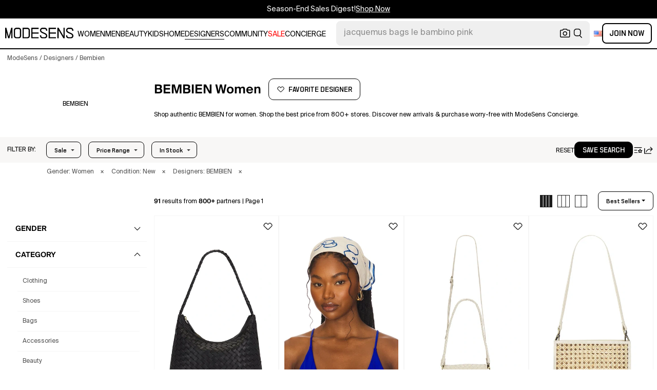

--- FILE ---
content_type: text/html; charset=utf-8
request_url: https://modesens.com/designers/bembien/
body_size: 96101
content:
<!doctype html>
<html data-n-head-ssr lang="en-us" class="lang-en " data-n-head="%7B%22lang%22:%7B%22ssr%22:%22en-us%22%7D,%22class%22:%7B%22ssr%22:%22lang-en%20%22%7D%7D">
  <head >
    <title>BEMBIEN for Women  | ModeSens</title><meta data-n-head="ssr" charset="utf-8"><meta data-n-head="ssr" name="viewport" content="width=device-width, initial-scale=1.0, minimum-scale=1.0, maximum-scale=1.0, user-scalable=no"><meta data-n-head="ssr" name="ir-site-verification-token" value="-1470320165"><meta data-n-head="ssr" http-equiv="Content-Security-Policy" content="upgrade-insecure-requests"><meta data-n-head="ssr" property="og:type" content="website"><meta data-n-head="ssr" property="og:site_name" content="ModeSens"><meta data-n-head="ssr" property="fb:app_id" content="822420867799662"><meta data-n-head="ssr" name="theme-color" content="#FFF"><meta data-n-head="ssr" property="og:locale" content="en_us"><meta data-n-head="ssr" property="og:locale:alternate" content="en_US"><meta data-n-head="ssr" property="og:locale:alternate" content="zh_CN"><meta data-n-head="ssr" name="mobile-web-app-capable" content="yes"><meta data-n-head="ssr" name="apple-mobile-web-app-status-bar-style" content="default "><meta data-n-head="ssr" name="apple-itunes-app" content="app-id=976201094, app-argument=https://modesens.com/designers/bembien/"><meta data-n-head="ssr" name="google-play-app" content="app-id=com.modesens.androidapp"><meta data-n-head="ssr" data-hid="description" name="description" content="Shop authentic BEMBIEN for women. Shop the best price from 800+ stores. Discover new arrivals &amp; purchase worry-free with ModeSens Concierge."><meta data-n-head="ssr" data-hid="twitter:url" name="twitter:url" content="https://modesens.com/designers/bembien/"><meta data-n-head="ssr" data-hid="twitter:title" name="twitter:title" content="BEMBIEN for Women | ModeSens"><meta data-n-head="ssr" data-hid="twitter:description" name="twitter:description" content="Shop authentic BEMBIEN for women. Shop the best price from 800+ stores. Discover new arrivals &amp; purchase worry-free with ModeSens Concierge."><meta data-n-head="ssr" data-hid="twitter:image:src" name="twitter:image:src" content="https://cdn.modesens.com/availability/bembien-large-marni-bag-black-110181177?w=400"><meta data-n-head="ssr" property="og:url" content="https://modesens.com/designers/bembien/"><meta data-n-head="ssr" property="og:title" content="BEMBIEN for Women | ModeSens"><meta data-n-head="ssr" property="og:description" content="Shop authentic BEMBIEN for women. Shop the best price from 800+ stores. Discover new arrivals &amp; purchase worry-free with ModeSens Concierge."><meta data-n-head="ssr" property="og:image" content="https://cdn.modesens.com/availability/bembien-large-marni-bag-black-110181177?w=400"><meta data-n-head="ssr" name="twitter:card" content="summary_large_image"><meta data-n-head="ssr" name="robots" content="max-image-preview:large"><meta data-n-head="ssr" property="og:image" content="https://cdn.modesens.com/availability/bembien-large-marni-bag-black-110181177?w=400"><meta data-n-head="ssr" property="og:image" content="https://cdn.modesens.com/availability/bembien-tableau-scarf-blue-110428135?w=400"><meta data-n-head="ssr" property="og:image" content="https://cdn.modesens.com/availability/bembien-mini-madeleine-bag-white-110181171?w=400"><meta data-n-head="ssr" property="og:image" content="https://cdn.modesens.com/availability/bembien-cece-bag-cream-rattan-105653479?w=400"><meta data-n-head="ssr" property="og:image" content="https://cdn.modesens.com/availability/bembien-mini-bieno-bag-sand-110181172?w=400"><meta data-n-head="ssr" property="og:image" content="https://cdn.modesens.com/availability/bembien-mini-bieno-bag-brown-110181176?w=400"><meta data-n-head="ssr" property="og:image" content="https://cdn.modesens.com/availability/bembien-odette-bag-110181178?w=400"><meta data-n-head="ssr" property="og:image" content="https://cdn.modesens.com/product/34088313_1?w=400"><link data-n-head="ssr" rel="preconnect" href="https://cdn.modesens.com"><link data-n-head="ssr" rel="icon" type="image/png" sizes="32x32" href="https://cdn.modesens.com/static/img/20250910M_32x32.png"><link data-n-head="ssr" rel="icon" type="image/png" sizes="16x16" href="https://cdn.modesens.com/static/img/20250910M_16x16.png"><link data-n-head="ssr" rel="icon" type="image/png" sizes="48x48" href="https://cdn.modesens.com/static/img/20250910M_48x48.png"><link data-n-head="ssr" rel="icon" type="image/png" sizes="192x192" href="https://cdn.modesens.com/static/img/20250910M_192x192.png"><link data-n-head="ssr" rel="apple-touch-icon" type="image/png" sizes="167x167" href="https://cdn.modesens.com/static/img/20250910M_167x167.png"><link data-n-head="ssr" rel="apple-touch-icon" type="image/png" sizes="180x180" href="https://cdn.modesens.com/static/img/20250910M_180x180.png"><link data-n-head="ssr" rel="chrome-webstore-item" href="https://chrome.google.com/webstore/detail/cmfmhegpbogfmojekmidappigcfbgbcb"><link data-n-head="ssr" rel="manifest" href="/manifest.json"><link data-n-head="ssr" data-hid="canonical" rel="canonical" href="https://modesens.com/designers/bembien/"><link data-n-head="ssr" data-hid="next" rel="next" href="https://modesens.com/designers/bembien/?page=2"><link data-n-head="ssr" data-hid="alternate-hreflang-en-us" rel="alternate" href="https://modesens.com/designers/bembien/" hreflang="en-us"><link data-n-head="ssr" data-hid="alternate-hreflang-en-gb" rel="alternate" href="https://modesens.com/en-gb/designers/bembien/" hreflang="en-gb"><link data-n-head="ssr" data-hid="alternate-hreflang-zh-cn" rel="alternate" href="https://modesens.cn/designers/bembien/" hreflang="zh-cn"><link data-n-head="ssr" data-hid="alternate-hreflang-x-default" rel="alternate" href="https://modesens.com/designers/bembien/" hreflang="x-default"><link data-n-head="ssr" rel="preload" href="https://cdn.modesens.com/availability/bembien-large-marni-bag-black-110181177?w=400" as="image"><link data-n-head="ssr" rel="preload" href="https://cdn.modesens.com/availability/bembien-tableau-scarf-blue-110428135?w=400" as="image"><link data-n-head="ssr" rel="preload" href="https://cdn.modesens.com/availability/bembien-mini-madeleine-bag-white-110181171?w=400" as="image"><link data-n-head="ssr" rel="preload" href="https://cdn.modesens.com/availability/bembien-cece-bag-cream-rattan-105653479?w=400" as="image"><link data-n-head="ssr" rel="preload" href="https://cdn.modesens.com/availability/bembien-mini-bieno-bag-sand-110181172?w=400" as="image"><link data-n-head="ssr" rel="preload" href="https://cdn.modesens.com/availability/bembien-mini-bieno-bag-brown-110181176?w=400" as="image"><link data-n-head="ssr" rel="preload" href="https://cdn.modesens.com/availability/bembien-odette-bag-110181178?w=400" as="image"><link data-n-head="ssr" rel="preload" href="https://cdn.modesens.com/product/34088313_1?w=400" as="image"><script data-n-head="ssr">(function(w,d,s,l,i){w[l]=w[l]||[];w[l].push({'gtm.start':
        new Date().getTime(),event:'gtm.js'});var f=d.getElementsByTagName(s)[0],
        j=d.createElement(s),dl=l!='dataLayer'?'&l='+l:'';j.async=true;j.src=
        'https://www.googletagmanager.com/gtm.js?id='+i+dl;f.parentNode.insertBefore(j,f);
        })(window,document,'script','dataLayer','GTM-5FPW2R8');</script><script data-n-head="ssr">
          window.ms_page_type = 'plpdesigner'
          window.dataLayer = window.dataLayer || [];
          function gtag(){dataLayer.push(arguments);}
          gtag('js', new Date());
          var uid = ''
          var email = '';
          var config_data = {}
          config_data.content_group = 'plpdesigner'
          config_data.exp_variant_string = ''
          config_data.screen_width = window.innerWidth
          if (uid) {
            config_data.user_id = uid
          }
          if (undefined) {
            config_data.cookie_flags = 'SameSite=None;Secure'
          }
          gtag('config', 'G-DJWKGXM3TP', config_data);
          if (uid) {
            gtag('set', 'user_properties', {
              user_level: ''
            })
          }
          function gtagEvent(eventName, parameters) {
            let _parameters = { ...parameters }
            if (!_parameters.page_type) {
              _parameters.page_type = window.$nuxt.$store.state.pageType || window.$nuxt.$route.path
            }
            if (uid && !_parameters.lsuid) {
              _parameters.lsuid = uid
            }
            let _eventName = undefined ? eventName + '_ex' : eventName
            gtag('event', _eventName, {
              ..._parameters
            })
          }
          //写cookies
          function setCookie(name, value, days = 30) {
            var exp = new Date()
            exp.setTime(exp.getTime() + days * 24 * 60 * 60 * 1000)
            document.cookie = name + '=' + encodeURIComponent(value) + ';expires=' + exp.toGMTString() + ';path=/'
          }

          //读取cookies
          function getCookie(name) {
            var reg = new RegExp('(^| )' + name + '=([^;]*)(;|$)')
            var arr = document.cookie.match(reg)
            if (arr) return decodeURIComponent(arr[2])
            else return null
          }

          //删除cookies
          function delCookie(name) {
            //获取cookie
            var data = getCookie(name)
            //如果获取到cookie则重新设置cookie的生存周期为过去时间
            if (data) {
              setCookie(name, data, -1)
            }
          }
          gtag('get', 'G-DJWKGXM3TP', 'session_id', id => {
            sessionStorage.setItem('ms_gsid', id)
            let key = 'gsid'
            let osid = getCookie(key)
            if (id && osid !== id) {
              delCookie(key)
              setCookie(key, id, 1)
            }
          })
          gtag('get', 'G-DJWKGXM3TP', 'client_id', id => {
            sessionStorage.setItem('ms_gcid', id)
            let key = 'gcid'
            let ocid = getCookie(key)
            if (id && ocid !== id) {
              delCookie(key)
              setCookie(key, id, 30)
            }
          })
          if (['paid_membership_landing', 'closetownermembership', 'cart'].includes(config_data.content_group)) {
            let view_page_info = getCookie('where_openpage') || ''
            if (view_page_info) {
              delCookie('where_openpage')
            }
            view_page_info = view_page_info ? view_page_info.split(';') : []
            let component_type = view_page_info[0] 
            let value = view_page_info[1]
            gtagEvent('view_page', {
              value_type: 'web',
              value,
              component_type,
              page_type: 'plpdesigner'
            })
          }
          </script><script data-n-head="ssr" data-hid="ldjson-schema" type="application/ld+json">{"@context":"https://schema.org","@type":"BreadcrumbList","itemListElement":[{"@type":"ListItem","position":1,"name":"ModeSens","item":"https://modesens.com/"},{"@type":"ListItem","position":2,"name":"Designers","item":"https://modesens.com/designers/"},{"@type":"ListItem","position":3,"name":"Bembien","item":"https://modesens.com/designers/bembien/"}]}</script><script data-n-head="ssr" data-hid="ldjson-schema" type="application/ld+json">{"@context":"https://schema.org/","@type":"ItemList","itemListElement":[{"@type":"Product","name":"Large Marni Bag In Black","offers":{"@type":"Offer","url":"/product/bembien-large-marni-bag-black-117222043/","price":"350","priceCurrency":"USD","itemCondition":"http://schema.org/NewCondition","availability":"http://schema.org/InStock"},"image":"https://cdn.modesens.com/availability/bembien-large-marni-bag-black-110181177?w=400","brand":"BEMBIEN","description":"BEMBIEN Large Marni Bag in Black. BEMBIEN Large Marni Bag in Black. Woven leather exterior with textile lining and gold-tone hardware. Top zip closure. One main compartment. One interior slip pocket. Measures approx 12 W x 11 H x 4 D Shoulder strap with a 11 drop. BEMR-WY24. SQ8955165.","position":1},{"@type":"Product","name":"Tableau Scarf In Neutral","offers":{"@type":"Offer","url":"/product/bembien-tableau-scarf-neutral-117473678/","price":"115","priceCurrency":"USD","itemCondition":"http://schema.org/NewCondition","availability":"http://schema.org/InStock"},"image":"https://cdn.modesens.com/availability/bembien-tableau-scarf-blue-110428135?w=400","brand":"BEMBIEN","description":"BEMBIEN Tableau Scarf in Blue. BEMBIEN Tableau Scarf in Blue. 100% silk. Dry clean only. Self-tie closure. Lightweight chiffon fabric. Measures approx 21 W x 21 L. BEMR-WA1. SQ7415737.","position":2},{"@type":"Product","name":"Mini Madeleine Bag In Neutral","offers":{"@type":"Offer","url":"/product/bembien-mini-madeleine-bag-neutral-117222037/","price":"210","priceCurrency":"USD","itemCondition":"http://schema.org/NewCondition","availability":"http://schema.org/InStock"},"image":"https://cdn.modesens.com/availability/bembien-mini-madeleine-bag-white-110181171?w=400","brand":"BEMBIEN","description":"BEMBIEN Mini Madeleine Bag in Cream. BEMBIEN Mini Madeleine Bag in Cream. Woven leather exterior with textile lining and gold-tone hardware. Foldover flap with magnetic closure. Two main compartments. One interior slip pocket. Detachable top handle. Detachable and adjustable shoulder strap. Measures approx 8 W x 5 H x 3.25 D Shoulder strap with a 23 drop Top handle with a 11.5 drop. BEMR-WY23. SQ8591249.","position":3},{"@type":"Product","name":"Cece Bag In Cream Rattan","offers":{"@type":"Offer","url":"/product/bembien-cece-bag-cream-rattan-112623548/","price":"102","priceCurrency":"USD","itemCondition":"http://schema.org/NewCondition","availability":"http://schema.org/InStock"},"image":"https://cdn.modesens.com/availability/bembien-cece-bag-cream-rattan-105653479?w=400","brand":"BEMBIEN","description":"BEMBIEN Cece Bag in Cream. BEMBIEN Cece Bag in Cream. Unlined woven rattan exterior with leather trim and gold-tone hardware. Top zip closure. Detachable shoulder strap. Measures approx 8.5 W x 6.5 H x 2 D Shoulder strap with a 14.5 drop. BEMR-WY9. SQ2690413.","position":4},{"@type":"Product","name":"Mini Bieno Bag In Multi","offers":{"@type":"Offer","url":"/product/bembien-mini-bieno-bag-multi-117222038/","price":"96","priceCurrency":"USD","itemCondition":"http://schema.org/NewCondition","availability":"http://schema.org/InStock"},"image":"https://cdn.modesens.com/availability/bembien-mini-bieno-bag-sand-110181172?w=400","brand":"BEMBIEN","description":"BEMBIEN Mini Bieno Bag in Cream. BEMBIEN Mini Bieno Bag in Cream. Woven raffia exterior with leather handles. Open top. One main compartment. Measures approx 11.5 W x 8.5 H x 4.5 D Shoulder strap with a 12 drop. BEMR-WY19. SQ0448799.","position":5},{"@type":"Product","name":"Mini Bieno Bag In Brown","offers":{"@type":"Offer","url":"/product/bembien-mini-bieno-bag-brown-117222042/","price":"207","priceCurrency":"USD","itemCondition":"http://schema.org/NewCondition","availability":"http://schema.org/InStock"},"image":"https://cdn.modesens.com/availability/bembien-mini-bieno-bag-brown-110181176?w=400","brand":"BEMBIEN","description":"BEMBIEN Mini Bieno Bag in Brown. BEMBIEN Mini Bieno Bag in Brown. Woven raffia exterior with leather handles. Open top. One main compartment. Measures approx 11.5 W x 8.5 H x 4.5 D Shoulder strap with a 12 drop. BEMR-WY21. SQ1074074.","position":6},{"@type":"Product","name":"Odette Bag In Neutral","offers":{"@type":"Offer","url":"/product/bembien-odette-bag-neutral-117222044/","price":"136","priceCurrency":"USD","itemCondition":"http://schema.org/NewCondition","availability":"http://schema.org/InStock"},"image":"https://cdn.modesens.com/availability/bembien-odette-bag-110181178?w=400","brand":"BEMBIEN","description":"BEMBIEN Odette Bag in Cream. BEMBIEN Odette Bag in Cream. Woven rattan exterior with leather trim. Magnetic snap closure. One main compartment. Two interior credit card slots. Measures approx 14 W x 8.25 H x 3.5 D Shoulder strap with a 5.25 drop. BEMR-WY20. SQ0819274.","position":7},{"@type":"Product","name":"Gabrielle Tote","offers":{"@type":"Offer","url":"/product/bembien-gabrielle-tote-34088313/","price":"450","priceCurrency":"USD","itemCondition":"http://schema.org/NewCondition","availability":"http://schema.org/InStock"},"image":"https://cdn.modesens.com/product/34088313_1?w=400","brand":"BEMBIEN","description":"Leather: Woven cowhideBraided strapsHidden magnet closurePatch interior pocketTextile liningWeight: 36oz / 1.02kgImported, India Measurements Height: 12.5in / 32cm Length: 18in / 46cm Depth: 4in / 10cm Strap drop: 10.25in / 26cm","position":8},{"@type":"Product","name":"Le Sac Bag In Black","offers":{"@type":"Offer","url":"/product/bembien-le-sac-bag-black-49243442/","price":"290","priceCurrency":"USD","itemCondition":"http://schema.org/NewCondition","availability":"http://schema.org/InStock"},"image":"https://cdn.modesens.com/availability/51531113?w=400","brand":"BEMBIEN","description":"Leather: Woven cowhide. Hinged top with magnetic closure. Braided handle. Patch interior pocket. Textile lining. Weight: 13oz / 0.37kg. Imported, India. Measurements: Height: 7.5in / 19cm Length: 12.25in / 31cm Depth: 0.75in / 2cm Handle drop: 9.75in / 25cm","position":9},{"@type":"Product","name":"Flora Clutch In Rattan","offers":{"@type":"Offer","url":"/product/bembien-flora-clutch-rattan-39560887/","price":"175","priceCurrency":"USD","itemCondition":"http://schema.org/NewCondition","availability":"http://schema.org/InStock"},"image":"https://cdn.modesens.com/availability/44660081?w=400","brand":"BEMBIEN","description":"Fabric: Woven rattanHandmade Ring-and-toggle closureWeight: 6oz / 0.17kgImported, Indonesia Measurements Height: 6in / 15cm Length: 7.75in / 20cm Depth: 2.25in / 6cm","position":10},{"@type":"Product","name":"Franci Bag Cream Stripe In Beige","offers":{"@type":"Offer","url":"/product/bembien-franci-bag-cream-stripe-beige-90838753/","price":"250","priceCurrency":"USD","itemCondition":"http://schema.org/NewCondition","availability":"http://schema.org/InStock"},"image":"https://cdn.modesens.com/availability/bembien-franci-tote-beige-85784905?w=400","brand":"BEMBIEN","description":"Woven raffia. Stripe pattern. Leather top handles. Open top. Unlined. Weight: 10oz / 0.28kg. Imported, Indonesia. Measurements: Height: 11.75in / 30cm Length: 15.75in / 40cm Depth: 4.25in / 11cm Handle drop: 7in / 18cm","position":11},{"@type":"Product","name":"Marni Small Bag Caramel Sienna Check","offers":{"@type":"Offer","url":"/product/bembien-marni-small-bag-caramel-sienna-check-92090963/","price":"300","priceCurrency":"USD","itemCondition":"http://schema.org/NewCondition","availability":"http://schema.org/InStock"},"image":"https://cdn.modesens.com/availability/bembien-marni-small-bag-caramel-sienna-check-84900875?w=400","brand":"BEMBIEN","description":"Cowhide. Woven leather. Checkered pattern. Zip closure. Patch interior pocket. Textile lining. Weight: 12oz / 0.34kg. Imported, India. Measurements: Height: 9in / 23cm Length: 10.25in / 26cm Depth: 3.5in / 9cm Handle drop: 11.75in / 30cm","position":12},{"@type":"Product","name":"Carmen Crossbody Bag Caramel","offers":{"@type":"Offer","url":"/product/bembien-carmen-crossbody-bag-caramel-92026175/","price":"310","priceCurrency":"USD","itemCondition":"http://schema.org/NewCondition","availability":"http://schema.org/InStock"},"image":"https://cdn.modesens.com/availability/bembien-carmen-crossbody-bag-caramel-84836001?w=400","brand":"BEMBIEN","description":"Cowhide. Woven leather. Zip closure. Patch interior pocket. Interchangeable straps. Textile lining. Weight: 16oz / 0.45kg. Imported, India. Measurements: Height: 8.25in / 21cm Length: 10.75in / 27cm Depth: 3.5in / 9cm Strap drop: 23.5in / 60cm","position":13},{"@type":"Product","name":"Lia Laptop Case 13 Olive In Green","offers":{"@type":"Offer","url":"/product/bembien-lia-laptop-case-13-olive-green-108836911/","price":"125","priceCurrency":"USD","itemCondition":"http://schema.org/NewCondition","availability":"http://schema.org/InStock"},"image":"https://cdn.modesens.com/availability/bembien-lia-laptop-case-13-olive-101892421?w=400","brand":"BEMBIEN","description":"Cowhide. Woven design. Open top. Lining: Textile. Weight: 9oz / 0.26kg. Imported, India. Measurements: Height: 9in / 23cm Length: 13in / 33cm","position":14},{"@type":"Product","name":"Lia Laptop Case 13 Rouge In Burgundy","offers":{"@type":"Offer","url":"/product/bembien-lia-laptop-case-13-rouge-burgundy-108895750/","price":"125","priceCurrency":"USD","itemCondition":"http://schema.org/NewCondition","availability":"http://schema.org/InStock"},"image":"https://cdn.modesens.com/availability/bembien-lia-laptop-case-13-rouge-101951632?w=400","brand":"BEMBIEN","description":"Cowhide. Woven and smooth leather. Zip closure. Lining: Textile. Weight: 9oz / 0.26kg. Imported, India. Measurements: Height: 9in / 23cm Length: 13in / 33cm","position":15},{"@type":"Product","name":"Lia Laptop Case 15 Black","offers":{"@type":"Offer","url":"/product/bembien-lia-laptop-case-15-black-109066400/","price":"165","priceCurrency":"USD","itemCondition":"http://schema.org/NewCondition","availability":"http://schema.org/InStock"},"image":"https://cdn.modesens.com/availability/bembien-lia-laptop-case-15-black-102119432?w=400","brand":"BEMBIEN","description":"Cowhide. Woven leather. Open top. Lining: Textile. Weight: 13oz / 0.37kg. Imported, India. Measurements: Height: 11in / 28cm Length: 15.75in / 40cm","position":16},{"@type":"Product","name":"Lia Laptop Case 13 Black","offers":{"@type":"Offer","url":"/product/bembien-lia-laptop-case-13-black-105653920/","price":"125","priceCurrency":"USD","itemCondition":"http://schema.org/NewCondition","availability":"http://schema.org/InStock"},"image":"https://cdn.modesens.com/availability/bembien-lia-laptop-case-13-black-98768345?w=400","brand":"BEMBIEN","description":"Woven cowhide. Open top. Lining: Textile. Weight: 9oz / 0.26kg. Imported, India. Measurements: Height: 9.5in / 24cm Length: 13in / 33cm Depth: 0.5in / 1cm","position":17},{"@type":"Product","name":"Serena Bag Cream Cream","offers":{"@type":"Offer","url":"/product/bembien-serena-bag-cream-cream-105834343/","price":"310","priceCurrency":"USD","itemCondition":"http://schema.org/NewCondition","availability":"http://schema.org/InStock"},"image":"https://cdn.modesens.com/availability/bembien-serena-bag-cream-cream-98951914?w=400","brand":"BEMBIEN","description":"Cowhide. Braided handle. Woven leather. Magnetic closure. Patch interior pockets. Lining: Textile. Weight: 17oz / 0.48kg. Imported, India. Measurements: Height: 9.5in / 24cm Length: 12.5in / 32cm Depth: 3.25in / 8cm Handle drop: 11.5in / 29cm","position":18},{"@type":"Product","name":"Mini Madeleine Bag Cream In White","offers":{"@type":"Offer","url":"/product/bembien-mini-madeleine-bag-cream-white-124293882/","price":"300","priceCurrency":"USD","itemCondition":"http://schema.org/NewCondition","availability":"http://schema.org/InStock"},"image":"https://cdn.modesens.com/availability/bembien-mini-madeleine-bag-cream-white-117135989?w=400","brand":"BEMBIEN","description":"Cowhide. Woven. Fold-over flap with magnetic closure. Card slot at interior. Optional, adjustable strap. Lining: Textile. Weight: 14oz / 0.4kg. Imported, India. Measurements: Height: 5.5in / 14cm Length: 7.75in / 20cm Depth: 3.5in / 9cm Strap drop: 11in / 28cm","position":19},{"@type":"Product","name":"Odin Card Case Brown/cream Check","offers":{"@type":"Offer","url":"/product/bembien-odin-card-case-browncream-check-124294033/","price":"95","priceCurrency":"USD","itemCondition":"http://schema.org/NewCondition","availability":"http://schema.org/InStock"},"image":"https://cdn.modesens.com/availability/bembien-odin-card-case-browncream-check-117136140?w=400","brand":"BEMBIEN","description":"Cowhide. Woven and checkered design. Zip closure. Card slots at exterior. Lining: Textile. Weight: 3oz / 0.09kg. Imported, India. Measurements: Height: 3.75in / 9.5cm Length: 6.25in / 16cm Depth: 0.5in / 1cm","position":20},{"@type":"Product","name":"Marni Small Bag Brown/cream Check","offers":{"@type":"Offer","url":"/product/bembien-marni-small-bag-browncream-check-124290755/","price":"300","priceCurrency":"USD","itemCondition":"http://schema.org/NewCondition","availability":"http://schema.org/InStock"},"image":"https://cdn.modesens.com/availability/bembien-marni-small-bag-browncream-check-117132868?w=400","brand":"BEMBIEN","description":"Cowhide. Woven leather. Checkered pattern. Zip closure. Patch interior pocket. Lining: Textile. Weight: 12oz / 0.34kg. Imported, India. Measurements: Height: 6.25in / 16cm Length: 10.25in / 26cm Depth: 3.25in / 8cm Handle drop: 11.75in / 30cm","position":21},{"@type":"Product","name":"Mini Chéri Bag Black","offers":{"@type":"Offer","url":"/product/bembien-mini-cheri-bag-black-124290729/","price":"295","priceCurrency":"USD","itemCondition":"http://schema.org/NewCondition","availability":"http://schema.org/InStock"},"image":"https://cdn.modesens.com/availability/bembien-mini-cheri-bag-black-117132842?w=400","brand":"BEMBIEN","description":"Cowhide. Woven design. Fold-over flap with magnetic closure. Patch interior pockets. Optional straps. Lining: Textile. Weight: 14oz / 0.4kg. Imported, India. Measurements: Height: 4.25in / 11cm Length: 10.75in / 27cm Depth: 4in / 10cm Strap drop: 11.5in / 29cm Handle drop: 4.25in / 11cm","position":22},{"@type":"Product","name":"Mini Madeleine Bag Copper/sienna Check","offers":{"@type":"Offer","url":"/product/bembien-mini-madeleine-bag-coppersienna-check-124290613/","price":"300","priceCurrency":"USD","itemCondition":"http://schema.org/NewCondition","availability":"http://schema.org/InStock"},"image":"https://cdn.modesens.com/availability/bembien-mini-madeleine-bag-coppersienna-check-117132728?w=400","brand":"BEMBIEN","description":"Cowhide. Woven design. Divided interior compartments with patch pocket. Fold-over flap with magnetic closure. Optional straps. Lining: Textile. Weight: 16oz / 0.45kg. Imported, India. Measurements: Height: 5in / 13cm Length: 7.5in / 19cm Depth: 3.25in / 8cm Strap drop: 21.75in / 55cm Handle drop: 11.5in / 29cm","position":23},{"@type":"Product","name":"Le Weekender Bag Black","offers":{"@type":"Offer","url":"/product/bembien-le-weekender-bag-black-124291252/","price":"575","priceCurrency":"USD","itemCondition":"http://schema.org/NewCondition","availability":"http://schema.org/InStock"},"image":"https://cdn.modesens.com/availability/bembien-le-weekender-bag-black-117133364?w=400","brand":"BEMBIEN","description":"Cowhide. Woven leather. Zip at top. Multiple interior pockets. Optional, adjustable strap. Lining: Textile. Weight: 60oz / 1.7kg. Imported, India. Measurements: Height: 13.75in / 35cm Length: 25.5in / 65cm Depth: 8.25in / 21cm Strap drop: 10.25in / 26cm Handle drop: 7in / 18cm","position":24},{"@type":"Product","name":"Este Passport Holder Sienna In Brown","offers":{"@type":"Offer","url":"/product/bembien-este-passport-holder-sienna-brown-124293416/","price":"95","priceCurrency":"USD","itemCondition":"http://schema.org/NewCondition","availability":"http://schema.org/InStock"},"image":"https://cdn.modesens.com/availability/bembien-este-passport-holder-sienna-brown-117135526?w=400","brand":"BEMBIEN","description":"Cowhide. Woven design. Multiple interior pockets. Lining: Leather. Weight: 4oz / 0.11kg. Imported, India. Measurements: Width: 4.25in / 11cm Height: 5.5in / 14cm Depth: 0.75in / 2cm","position":25},{"@type":"Product","name":"Roux Clutch Sienna In Brown","offers":{"@type":"Offer","url":"/product/bembien-roux-clutch-sienna-brown-124291521/","price":"290","priceCurrency":"USD","itemCondition":"http://schema.org/NewCondition","availability":"http://schema.org/InStock"},"image":"https://cdn.modesens.com/availability/bembien-roux-clutch-sienna-brown-117133633?w=400","brand":"BEMBIEN","description":"Cowhide. Woven design. Magnetic closure. Patch interior pocket. Optional strap. Lining: Textile. Weight: 13oz / 0.37kg. Imported, India. Measurements: Height: 6in / 15cm Length: 11in / 28cm Depth: 0.75in / 2cm Strap drop: 11.75in / 30cm","position":26},{"@type":"Product","name":"Mini Carmen Bag Sienna In Brown","offers":{"@type":"Offer","url":"/product/bembien-mini-carmen-bag-sienna-brown-124295150/","price":"275","priceCurrency":"USD","itemCondition":"http://schema.org/NewCondition","availability":"http://schema.org/InStock"},"image":"https://cdn.modesens.com/availability/bembien-mini-carmen-bag-sienna-brown-117137257?w=400","brand":"BEMBIEN","description":"Cowhide. Woven leather. Zip at top. Card slot at interior. Optional, adjustable strap. Lining: Textile. Weight: 12oz / 0.34kg. Imported, India. Measurements: Height: 6.75in / 17cm Length: 8.75in / 22cm Depth: 2.75in / 7cm Strap drop: 10.75in / 27cm","position":27},{"@type":"Product","name":"Checkered Lia Laptop Case 15\" Brown/cream Check","offers":{"@type":"Offer","url":"/product/bembien-checkered-lia-laptop-case-15-browncream-check-124295618/","price":"165","priceCurrency":"USD","itemCondition":"http://schema.org/NewCondition","availability":"http://schema.org/InStock"},"image":"https://cdn.modesens.com/availability/bembien-checkered-lia-laptop-case-15-browncream-check-117137725?w=400","brand":"BEMBIEN","description":"Cowhide. Checkered pattern. Open top. Lining: Cotton. Weight: 12oz / 0.34kg. Imported, India. Measurements: Height: 10.75in / 27cm Length: 15in / 38cm Depth: 4in / 10cm","position":28},{"@type":"Product","name":"Marni Bag In Black","offers":{"@type":"Offer","url":"/product/bembien-marni-bag-black-80351703/","price":"300","priceCurrency":"USD","itemCondition":"http://schema.org/NewCondition","availability":"http://schema.org/InStock"},"image":"https://cdn.modesens.com/availability/bembien-women-marni-small-bag-in-black-99939338?w=400","brand":"BEMBIEN","description":"Perfect blend of style and practicality for your everyday needs. Features a cotton lining for added durability and an inner pocket for organized storage. With dimensions of 7\" X 11\" X 3\". Convenient strap drop of 11.5\". Hand-woven from India. Secure zipper closure.","position":29},{"@type":"Product","name":"Mini Sling Bag In Cream","offers":{"@type":"Offer","url":"/product/bembien-mini-sling-bag-cream-66819413/","price":"250","priceCurrency":"USD","itemCondition":"http://schema.org/NewCondition","availability":"http://schema.org/InStock"},"image":"https://cdn.modesens.com/availability/bembien-mini-sling-bag-cream-62312149?w=400","brand":"BEMBIEN","description":"Leather: Woven cowhide. Zip closure. Patch interior pocket. Adjustable strap. Textile lining. Weight: 6oz / 0.17kg. Imported, India. Measurements: Height: 7in / 18cm Length: 9in / 23cm Depth: 2in / 5cm Strap drop: 18.5in / 47cm","position":30},{"@type":"Product","name":"Suede Sera Tote Brown Suede","offers":{"@type":"Offer","url":"/product/bembien-suede-sera-tote-brown-suede-120783879/","price":"475","priceCurrency":"USD","itemCondition":"http://schema.org/NewCondition","availability":"http://schema.org/InStock"},"image":"https://cdn.modesens.com/availability/bembien-suede-sera-tote-brown-suede-113667667?w=400","brand":"BEMBIEN","description":"Suede. Woven design. Magnetic closure. Patch interior pocket. Shoulder strap. Lining: Textile. Weight: 34oz / 0.96kg. Imported, India. Measurements: Height: 14in / 35.5cm Length: 15in / 38cm Depth: 3.5in / 9cm Strap drop: 15.25in / 39cm","position":31},{"@type":"Product","name":"Woven Leather Pouchette In White","offers":{"@type":"Offer","url":"/product/bembien-woven-leather-pouchette-white-112575638/","price":"185","priceCurrency":"USD","itemCondition":"http://schema.org/NewCondition","availability":"http://schema.org/InStock"},"image":"https://cdn.modesens.com/availability/bembien-woven-leather-pouchette-white-105606225?w=400","brand":"BEMBIEN","description":"Bembien is an accessories and lifestyle brand rooted in timeless design and artisan craftsmanship. Each Bembien piece is made by hand in small; considered batches using techniques passed down through generations. A woven leather dopp kit worthy of your skincare routine. Holds all your toiletries and sits pretty on the bathroom counter at home and away. The soft; malleable shape makes it easy to pack; yet it retains its structure once out of your suitcase.","position":32},{"@type":"Product","name":"Gabrielle Grande Weave Bag Black Suede","offers":{"@type":"Offer","url":"/product/bembien-gabrielle-grande-weave-bag-black-suede-121093232/","price":"475","priceCurrency":"USD","itemCondition":"http://schema.org/NewCondition","availability":"http://schema.org/InStock"},"image":"https://cdn.modesens.com/availability/bembien-gabrielle-grande-weave-bag-black-suede-113969859?w=400","brand":"BEMBIEN","description":"Suede. Woven design. Magnetic closure. Patch interior pocket. Shoulder straps. Lining: Textile. Weight: 47oz / 1.33kg. Imported, India. Measurements: Height: 13in / 33cm Length: 18in / 46cm Depth: 4in / 10cm Strap drop: 11in / 28cm","position":33},{"@type":"Product","name":"Mini Chéri Bag Rouge In Burgundy","offers":{"@type":"Offer","url":"/product/bembien-mini-cheri-bag-rouge-burgundy-121093276/","price":"295","priceCurrency":"USD","itemCondition":"http://schema.org/NewCondition","availability":"http://schema.org/InStock"},"image":"https://cdn.modesens.com/availability/bembien-mini-cheri-bag-rouge-red-113969903?w=400","brand":"BEMBIEN","description":"Cowhide. Woven design. Fold-over flap with magnetic closure. Patch interior pockets. Optional straps. Lining: Textile. Weight: 14oz / 0.4kg. Imported, India. Measurements: Height: 4.25in / 11cm Length: 10.75in / 27cm Depth: 4in / 10cm Strap drop: 11.5in / 29cm Handle drop: 4.25in / 11cm","position":34},{"@type":"Product","name":"Croix Silk Scarf In Red","offers":{"@type":"Offer","url":"/product/bembien-croix-silk-scarf-red-120701016/","price":"115","priceCurrency":"USD","itemCondition":"http://schema.org/NewCondition","availability":"http://schema.org/InStock"},"image":"https://cdn.modesens.com/availability/bembien-croix-silk-scarf-red-113585265?w=400","brand":"BEMBIEN","description":"Bembien is an accessories and lifestyle brand rooted in timeless design and artisan craftsmanship. Each Bembien piece is made by hand in small; considered batches using techniques passed down through generations.The 'Croix' is a petite crois pattern silk scarf in vibrant red and oxblood. Hand-printed on crêpe de Chine; a matte silk that’s lightly textured.","position":35},{"@type":"Product","name":"Estrella Silk Scarf In Black","offers":{"@type":"Offer","url":"/product/bembien-estrella-silk-scarf-black-120700994/","price":"115","priceCurrency":"USD","itemCondition":"http://schema.org/NewCondition","availability":"http://schema.org/InStock"},"image":"https://cdn.modesens.com/availability/bembien-estrella-silk-scarf-black-113585243?w=400","brand":"BEMBIEN","description":"Bembien is an accessories and lifestyle brand rooted in timeless design and artisan craftsmanship. Each Bembien piece is made by hand in small; considered batches using techniques passed down through generations.The 'Estrella' is a petite star pattern silk scarf. Hand-printed on crêpe de Chine; a matte silk that’s lightly textured.","position":36},{"@type":"Product","name":"Croix Silk Scarf In Brown","offers":{"@type":"Offer","url":"/product/bembien-croix-silk-scarf-brown-120700968/","price":"115","priceCurrency":"USD","itemCondition":"http://schema.org/NewCondition","availability":"http://schema.org/InStock"},"image":"https://cdn.modesens.com/availability/bembien-croix-silk-scarf-brown-113585217?w=400","brand":"BEMBIEN","description":"Bembien is an accessories and lifestyle brand rooted in timeless design and artisan craftsmanship. Each Bembien piece is made by hand in small; considered batches using techniques passed down through generations.The 'Croix' is a petite crois pattern silk scarf in vibrant red and oxblood. Hand-printed on crêpe de Chine; a matte silk that’s lightly textured.","position":37},{"@type":"Product","name":"Plage Striped Cotton Towel In Green","offers":{"@type":"Offer","url":"/product/bembien-plage-striped-cotton-towel-green-116976554/","price":"98","priceCurrency":"USD","itemCondition":"http://schema.org/NewCondition","availability":"http://schema.org/InStock"},"image":"https://cdn.modesens.com/availability/bembien-plage-striped-cotton-towel-green-109940982?w=400","brand":"BEMBIEN","description":"Bembien is an accessories and lifestyle brand rooted in timeless design and artisan craftsmanship. Each Bembien piece is made by hand in small; considered batches using techniques passed down through generations. Lightweight; European towel inspired by 1950s Italian beach resorts. Striped with fringed edges. Made in a small; family-owned factory in Portugal.","position":38},{"@type":"Product","name":"Plage Striped Cotton Towel In Blue","offers":{"@type":"Offer","url":"/product/bembien-plage-striped-cotton-towel-blue-116976485/","price":"98","priceCurrency":"USD","itemCondition":"http://schema.org/NewCondition","availability":"http://schema.org/InStock"},"image":"https://cdn.modesens.com/availability/bembien-plage-striped-cotton-towel-blue-109940910?w=400","brand":"BEMBIEN","description":"Bembien is an accessories and lifestyle brand rooted in timeless design and artisan craftsmanship. Each Bembien piece is made by hand in small; considered batches using techniques passed down through generations. Lightweight; European towel inspired by 1950s Italian beach resorts. Striped with fringed edges. Made in a small; family-owned factory in Portugal.","position":39},{"@type":"Product","name":"Odin Woven Leather Card Case In Multi","offers":{"@type":"Offer","url":"/product/bembien-odin-woven-leather-card-case-multi-112575741/","price":"95","priceCurrency":"USD","itemCondition":"http://schema.org/NewCondition","availability":"http://schema.org/InStock"},"image":"https://cdn.modesens.com/availability/bembien-odin-woven-leather-card-case-multi-105606330?w=400","brand":"BEMBIEN","description":"Bembien is an accessories and lifestyle brand rooted in timeless design and artisan craftsmanship. Each Bembien piece is made by hand in small; considered batches using techniques passed down through generations. A slim; minimalist card case to hold your essentials. In handcrafted woven leather. Features seven card slots; a zip pouch; and a pocket to tuck away loose bills (or love notes).","position":40},{"@type":"Product","name":"Tableau Silk Scarf In Red","offers":{"@type":"Offer","url":"/product/bembien-tableau-silk-scarf-red-112575716/","price":"115","priceCurrency":"USD","itemCondition":"http://schema.org/NewCondition","availability":"http://schema.org/InStock"},"image":"https://cdn.modesens.com/availability/bembien-tableau-silk-scarf-red-105606305?w=400","brand":"BEMBIEN","description":"Bembien is an accessories and lifestyle brand rooted in timeless design and artisan craftsmanship. Each Bembien piece is made by hand in small; considered batches using techniques passed down through generations. An ode to the Italian summer tablescape. Hand-drawn and printed on crêpe de Chine; a matte silk with a soft texture.","position":41},{"@type":"Product","name":"Pesce Silk Scarf In Multi","offers":{"@type":"Offer","url":"/product/bembien-pesce-silk-scarf-multi-112575545/","price":"115","priceCurrency":"USD","itemCondition":"http://schema.org/NewCondition","availability":"http://schema.org/InStock"},"image":"https://cdn.modesens.com/availability/bembien-pesce-silk-scarf-blackwhite-105606132?w=400","brand":"BEMBIEN","description":"Bembien is an accessories and lifestyle brand rooted in timeless design and artisan craftsmanship. Each Bembien piece is made by hand in small; considered batches using techniques passed down through generations. A school of fish has never been more chic. Hand-drawn and printed on crêpe de Chine; a matte silk with a soft texture.","position":42},{"@type":"Product","name":"Tableau Silk Scarf In Gray","offers":{"@type":"Offer","url":"/product/bembien-tableau-silk-scarf-gray-112575299/","price":"115","priceCurrency":"USD","itemCondition":"http://schema.org/NewCondition","availability":"http://schema.org/InStock"},"image":"https://cdn.modesens.com/availability/bembien-tableau-silk-scarf-blue-105605882?w=400","brand":"BEMBIEN","description":"Bembien is an accessories and lifestyle brand rooted in timeless design and artisan craftsmanship. Each Bembien piece is made by hand in small; considered batches using techniques passed down through generations.An ode to the Italian summer tablescape. Hand-drawn and printed on crêpe de Chine; a matte silk with a soft texture.","position":43},{"@type":"Product","name":"Simone Silk Scarf In Metallic","offers":{"@type":"Offer","url":"/product/bembien-simone-silk-scarf-metallic-112575750/","price":"115","priceCurrency":"USD","itemCondition":"http://schema.org/NewCondition","availability":"http://schema.org/InStock"},"image":"https://cdn.modesens.com/availability/bembien-simone-silk-scarf-blackwhite-105606339?w=400","brand":"BEMBIEN","description":"Bembien is an accessories and lifestyle brand rooted in timeless design and artisan craftsmanship. Each Bembien piece is made by hand in small; considered batches using techniques passed down through generations. An Italian silk carré scarf in sixties tonal and mod prints.","position":44},{"@type":"Product","name":"Tableau Silk Scarf In Black","offers":{"@type":"Offer","url":"/product/bembien-tableau-silk-scarf-black-112575770/","price":"115","priceCurrency":"USD","itemCondition":"http://schema.org/NewCondition","availability":"http://schema.org/InStock"},"image":"https://cdn.modesens.com/availability/bembien-tableau-silk-scarf-blackwhite-105606359?w=400","brand":"BEMBIEN","description":"Bembien is an accessories and lifestyle brand rooted in timeless design and artisan craftsmanship. Each Bembien piece is made by hand in small; considered batches using techniques passed down through generations. An ode to the Italian summer tablescape. Hand-drawn and printed on crêpe de Chine; a matte silk with a soft texture.","position":45},{"@type":"Product","name":"Simone Silk Scarf In Black","offers":{"@type":"Offer","url":"/product/bembien-simone-silk-scarf-black-112575805/","price":"115","priceCurrency":"USD","itemCondition":"http://schema.org/NewCondition","availability":"http://schema.org/InStock"},"image":"https://cdn.modesens.com/availability/bembien-simone-silk-scarf-black-105606395?w=400","brand":"BEMBIEN","description":"Bembien is an accessories and lifestyle brand rooted in timeless design and artisan craftsmanship. Each Bembien piece is made by hand in small; considered batches using techniques passed down through generations. An Italian silk carré scarf in sixties tonal and mod prints.","position":46},{"@type":"Product","name":"Faye Woven Leather Mules In Black","offers":{"@type":"Offer","url":"/product/bembien-faye-woven-leather-mules-black-107379434/","price":"260","priceCurrency":"USD","itemCondition":"http://schema.org/NewCondition","availability":"http://schema.org/InStock"},"image":"https://cdn.modesens.com/availability/bembien-faye-woven-leather-mules-black-100475174?w=400","brand":"BEMBIEN","description":"Bembien is an accessories and lifestyle brand rooted in timeless design and artisan craftsmanship. Each Bembien piece is made by hand in small; considered batches using techniques passed down through generations.A pointed; square-toe mule with a v-cut shape that visually elongates the leg. Handcrafted in soft; woven leather. Features a low stacked heel to give you a little extra height and a padded sole for all-day comfort.","position":47},{"@type":"Product","name":"Faye Woven Leather Mules In Brown","offers":{"@type":"Offer","url":"/product/bembien-faye-woven-leather-mules-brown-107379403/","price":"260","priceCurrency":"USD","itemCondition":"http://schema.org/NewCondition","availability":"http://schema.org/InStock"},"image":"https://cdn.modesens.com/availability/bembien-faye-woven-leather-mules-brown-100475143?w=400","brand":"BEMBIEN","description":"Bembien is an accessories and lifestyle brand rooted in timeless design and artisan craftsmanship. Each Bembien piece is made by hand in small; considered batches using techniques passed down through generations.A pointed; square-toe mule with a v-cut shape that visually elongates the leg. Handcrafted in soft; woven leather. Features a low stacked heel to give you a little extra height and a padded sole for all-day comfort.","position":48},{"@type":"Product","name":"Faye Woven Leather Mules In Ivory","offers":{"@type":"Offer","url":"/product/bembien-faye-woven-leather-mules-ivory-107379409/","price":"260","priceCurrency":"USD","itemCondition":"http://schema.org/NewCondition","availability":"http://schema.org/InStock"},"image":"https://cdn.modesens.com/availability/bembien-faye-woven-leather-mules-ivory-100475149?w=400","brand":"BEMBIEN","description":"Bembien is an accessories and lifestyle brand rooted in timeless design and artisan craftsmanship. Each Bembien piece is made by hand in small; considered batches using techniques passed down through generations.A pointed; square-toe mule with a v-cut shape that visually elongates the leg. Handcrafted in soft; woven leather. Features a low stacked heel to give you a little extra height and a padded sole for all-day comfort.","position":49},{"@type":"Product","name":"Iris Leather Slides In Tan","offers":{"@type":"Offer","url":"/product/bembien-iris-leather-slides-tan-111808633/","price":"250","priceCurrency":"USD","itemCondition":"http://schema.org/NewCondition","availability":"http://schema.org/InStock"},"image":"https://cdn.modesens.com/availability/bembien-iris-leather-slides-tan-104848790?w=400","brand":"BEMBIEN","description":"Bembien is an accessories and lifestyle brand rooted in timeless design and artisan craftsmanship. Each Bembien piece is made by hand in small; considered batches using techniques passed down through generations. Twisted strap slides with a handwoven leather strap that's smooth and padded on the underside. Features a low stacked heel to give you a little extra height and a padded sole for all-day comfort.","position":50},{"@type":"Product","name":"Paloma Slide In Black","offers":{"@type":"Offer","url":"/product/bembien-paloma-slide-black-79804349/","price":"220","priceCurrency":"USD","itemCondition":"http://schema.org/NewCondition","availability":"http://schema.org/InStock"},"image":"https://cdn.modesens.com/availability/bembien-paloma-leather-trimmed-rattan-slides-black-72663888?w=400","brand":"BEMBIEN","description":"A quintessential summer sandal. Featuring our signature handwoven rattan with leather trim. Slip them on; kick them off; toss them in your beach tote — the slim profile makes them easy to pack and take up little space in your suitcase. A petite stacked heel gives you a little extra height. With a soft padded sole for extra comfort when dancing the night away at summer weddings.","position":51},{"@type":"Product","name":"Faye Woven Leather Mules In Tan","offers":{"@type":"Offer","url":"/product/bembien-faye-woven-leather-mules-tan-107379454/","price":"260","priceCurrency":"USD","itemCondition":"http://schema.org/NewCondition","availability":"http://schema.org/InStock"},"image":"https://cdn.modesens.com/availability/bembien-faye-woven-leather-mules-tan-100475194?w=400","brand":"BEMBIEN","description":"Bembien is an accessories and lifestyle brand rooted in timeless design and artisan craftsmanship. Each Bembien piece is made by hand in small; considered batches using techniques passed down through generations.A pointed; square-toe mule with a v-cut shape that visually elongates the leg. Handcrafted in soft; woven leather. Features a low stacked heel to give you a little extra height and a padded sole for all-day comfort.","position":52},{"@type":"Product","name":"Paloma Slide In Off-white","offers":{"@type":"Offer","url":"/product/bembien-paloma-slide-off-white-79804312/","price":"220","priceCurrency":"USD","itemCondition":"http://schema.org/NewCondition","availability":"http://schema.org/InStock"},"image":"https://cdn.modesens.com/availability/bembien-paloma-leather-trimmed-rattan-slides-off-white-72663880?w=400","brand":"BEMBIEN","description":"A quintessential summer sandal. Featuring our signature handwoven rattan with leather trim. Slip them on; kick them off; toss them in your beach tote — the slim profile makes them easy to pack and take up little space in your suitcase. A petite stacked heel gives you a little extra height. With a soft padded sole for extra comfort when dancing the night away at summer weddings.","position":53},{"@type":"Product","name":"Paloma Slide In Tan","offers":{"@type":"Offer","url":"/product/bembien-paloma-slide-tan-79804314/","price":"220","priceCurrency":"USD","itemCondition":"http://schema.org/NewCondition","availability":"http://schema.org/InStock"},"image":"https://cdn.modesens.com/availability/bembien-paloma-leather-trimmed-rattan-slides-72663882?w=400","brand":"BEMBIEN","description":"A quintessential summer sandal. Featuring our signature handwoven rattan with leather trim. Slip them on; kick them off; toss them in your beach tote — the slim profile makes them easy to pack and take up little space in your suitcase. A petite stacked heel gives you a little extra height. With a soft padded sole for extra comfort when dancing the night away at summer weddings.","position":54},{"@type":"Product","name":"Iris Leather Slides In White","offers":{"@type":"Offer","url":"/product/bembien-iris-leather-slides-white-111808658/","price":"250","priceCurrency":"USD","itemCondition":"http://schema.org/NewCondition","availability":"http://schema.org/InStock"},"image":"https://cdn.modesens.com/availability/bembien-iris-leather-slides-white-104848815?w=400","brand":"BEMBIEN","description":"Bembien is an accessories and lifestyle brand rooted in timeless design and artisan craftsmanship. Each Bembien piece is made by hand in small; considered batches using techniques passed down through generations. Twisted strap slides with a handwoven leather strap that's smooth and padded on the underside. Features a low stacked heel to give you a little extra height and a padded sole for all-day comfort.","position":55},{"@type":"Product","name":"Plage Striped Cotton Towel In Yellow","offers":{"@type":"Offer","url":"/product/bembien-plage-striped-cotton-towel-yellow-116976570/","price":"98","priceCurrency":"USD","itemCondition":"http://schema.org/NewCondition","availability":"http://schema.org/InStock"},"image":"https://cdn.modesens.com/availability/bembien-plage-striped-cotton-towel-yellow-109940998?w=400","brand":"BEMBIEN","description":"Bembien is an accessories and lifestyle brand rooted in timeless design and artisan craftsmanship. Each Bembien piece is made by hand in small; considered batches using techniques passed down through generations. Lightweight; European towel inspired by 1950s Italian beach resorts. Striped with fringed edges. Made in a small; family-owned factory in Portugal.","position":56},{"@type":"Product","name":"Plage Striped Cotton Towel In Burgundy","offers":{"@type":"Offer","url":"/product/bembien-plage-striped-cotton-towel-burgundy-116976573/","price":"98","priceCurrency":"USD","itemCondition":"http://schema.org/NewCondition","availability":"http://schema.org/InStock"},"image":"https://cdn.modesens.com/availability/bembien-plage-striped-cotton-towel-burgundy-109941001?w=400","brand":"BEMBIEN","description":"Bembien is an accessories and lifestyle brand rooted in timeless design and artisan craftsmanship. Each Bembien piece is made by hand in small; considered batches using techniques passed down through generations. Lightweight; European towel inspired by 1950s Italian beach resorts. Striped with fringed edges. Made in a small; family-owned factory in Portugal.","position":57},{"@type":"Product","name":"Plage Striped Cotton Towel In Red","offers":{"@type":"Offer","url":"/product/bembien-plage-striped-cotton-towel-red-116976583/","price":"98","priceCurrency":"USD","itemCondition":"http://schema.org/NewCondition","availability":"http://schema.org/InStock"},"image":"https://cdn.modesens.com/availability/bembien-plage-striped-cotton-towel-red-109941011?w=400","brand":"BEMBIEN","description":"Bembien is an accessories and lifestyle brand rooted in timeless design and artisan craftsmanship. Each Bembien piece is made by hand in small; considered batches using techniques passed down through generations. Lightweight; European towel inspired by 1950s Italian beach resorts. Striped with fringed edges. Made in a small; family-owned factory in Portugal.","position":58},{"@type":"Product","name":"Simone Silk Scarf In Brown","offers":{"@type":"Offer","url":"/product/bembien-simone-silk-scarf-brown-120700928/","price":"115","priceCurrency":"USD","itemCondition":"http://schema.org/NewCondition","availability":"http://schema.org/InStock"},"image":"https://cdn.modesens.com/availability/bembien-simone-silk-scarf-brown-113585176?w=400","brand":"BEMBIEN","description":"Bembien is an accessories and lifestyle brand rooted in timeless design and artisan craftsmanship. Each Bembien piece is made by hand in small; considered batches using techniques passed down through generations.The 'Simone' is a minimalist silk scarf with a contrast border. Hand-printed on crêpe de Chine; a matte silk that’s lightly textured.","position":59},{"@type":"Product","name":"Woven Leather Pouchette In Brown","offers":{"@type":"Offer","url":"/product/bembien-woven-leather-pouchette-brown-112575779/","price":"185","priceCurrency":"USD","itemCondition":"http://schema.org/NewCondition","availability":"http://schema.org/InStock"},"image":"https://cdn.modesens.com/availability/bembien-woven-leather-pouchette-brown-105606368?w=400","brand":"BEMBIEN","description":"Bembien is an accessories and lifestyle brand rooted in timeless design and artisan craftsmanship. Each Bembien piece is made by hand in small; considered batches using techniques passed down through generations. A woven leather dopp kit worthy of your skincare routine. Holds all your toiletries and sits pretty on the bathroom counter at home and away. The soft; malleable shape makes it easy to pack; yet it retains its structure once out of your suitcase.","position":60},{"@type":"Product","name":"Pois Silk Scarf In Neutral","offers":{"@type":"Offer","url":"/product/bembien-pois-silk-scarf-neutral-120701010/","price":"115","priceCurrency":"USD","itemCondition":"http://schema.org/NewCondition","availability":"http://schema.org/InStock"},"image":"https://cdn.modesens.com/availability/bembien-pois-silk-scarf-neutral-113585259?w=400","brand":"BEMBIEN","description":"Bembien is an accessories and lifestyle brand rooted in timeless design and artisan craftsmanship. Each Bembien piece is made by hand in small; considered batches using techniques passed down through generations.The 'Pois' is a large dot pattern silk scarf. Hand-printed on crêpe de Chine; a matte silk that’s lightly textured.","position":61},{"@type":"Product","name":"Plage Silk Scarf","offers":{"@type":"Offer","url":"/product/bembien-plage-silk-scarf-113652693/","price":"115","priceCurrency":"USD","itemCondition":"http://schema.org/NewCondition","availability":"http://schema.org/InStock"},"image":"https://cdn.modesens.com/availability/bembien-plage-silk-scarf-106679602?w=400","brand":"BEMBIEN","description":"Bembien is an accessories and lifestyle brand rooted in timeless design and artisan craftsmanship. Each Bembien piece is made by hand in small; considered batches using techniques passed down through generations.Bold stripes in a vintage Italian-inspired color palette. Hand-drawn and printed on crêpe de Chine; a matte silk with a soft texture.","position":62},{"@type":"Product","name":"Woven Leather Pouchette In Blue","offers":{"@type":"Offer","url":"/product/bembien-woven-leather-pouchette-blue-119532842/","price":"185","priceCurrency":"USD","itemCondition":"http://schema.org/NewCondition","availability":"http://schema.org/InStock"},"image":"https://cdn.modesens.com/availability/bembien-woven-leather-pouchette-blue-112434643?w=400","brand":"BEMBIEN","description":"100% handwoven leather Pouchette is a dopp kit Zipper closure Imported Woven Leather Pouchette by Bembien in Blue at Anthropologie","position":63},{"@type":"Product","name":"Emilia Grande Weave Suede Bag In Gold","offers":{"@type":"Offer","url":"/product/bembien-emilia-grande-weave-suede-bag-gold-119540929/","price":"350","priceCurrency":"USD","itemCondition":"http://schema.org/NewCondition","availability":"http://schema.org/InStock"},"image":"https://cdn.modesens.com/availability/bembien-emilia-grande-weave-suede-bag-sand-112442486?w=400","brand":"BEMBIEN","description":"100% handwoven suede; 100% cotton lining Braided suede straps One inner pocket Magnetic closure Imported Emilia Grande Weave Suede Bag by Bembien in Beige, Women's, Cotton/Suede at Anthropologie","position":64},{"@type":"Product","name":"Mini Cheri Woven Leather Shoulder Bag In Burgundy","offers":{"@type":"Offer","url":"/product/bembien-mini-cheri-woven-leather-shoulder-bag-burgundy-119412530/","price":"295","priceCurrency":"USD","itemCondition":"http://schema.org/NewCondition","availability":"http://schema.org/InStock"},"image":"https://cdn.modesens.com/availability/bembien-mini-cheri-woven-leather-shoulder-bag-purple-112315108?w=400","brand":"BEMBIEN","description":"Woven leather Cotton lining One inner pocket Magnetic closure Imported Mini Cheri Woven Leather Shoulder Bag by Bembien in Purple, Women's, Cotton/Leather at Anthropologie","position":65},{"@type":"Product","name":"Nico Card Case Wallet In Red","offers":{"@type":"Offer","url":"/product/bembien-nico-card-case-wallet-red-119787113/","price":"75","priceCurrency":"USD","itemCondition":"http://schema.org/NewCondition","availability":"http://schema.org/InStock"},"image":"https://cdn.modesens.com/availability/bembien-nico-card-case-wallet-red-112685440?w=400","brand":"BEMBIEN","description":"100% leather Two slip card pockets One slip pocket Imported Nico Card Case Wallet by Bembien in Purple, Women's, Leather at Anthropologie","position":66},{"@type":"Product","name":"Mini Cheri Woven Leather Shoulder Bag In Green","offers":{"@type":"Offer","url":"/product/bembien-mini-cheri-woven-leather-shoulder-bag-green-119412529/","price":"295","priceCurrency":"USD","itemCondition":"http://schema.org/NewCondition","availability":"http://schema.org/InStock"},"image":"https://cdn.modesens.com/availability/bembien-mini-cheri-woven-leather-shoulder-bag-green-112315107?w=400","brand":"BEMBIEN","description":"Woven leather Cotton lining One inner pocket Magnetic closure Imported Mini Cheri Woven Leather Shoulder Bag by Bembien in Green, Women's, Cotton/Leather at Anthropologie","position":67},{"@type":"Product","name":"Woven Leather Zip Pouch In Brown","offers":{"@type":"Offer","url":"/product/bembien-woven-leather-zip-pouch-brown-119658158/","price":"185","priceCurrency":"USD","itemCondition":"http://schema.org/NewCondition","availability":"http://schema.org/InStock"},"image":"https://cdn.modesens.com/availability/bembien-woven-leather-zip-pouch-sand-112557982?w=400","brand":"BEMBIEN","description":"100% woven leather Zipper closure Imported Woven Leather Zip Pouch by Bembien in Beige at Anthropologie","position":68}]}</script><style data-vue-ssr-id="6312baa8:0 0d70d928:0 61f6baf2:0 0a6db6c8:0 1a9c40a8:0 62e15f3e:0 f7086628:0 24f0b8a8:0 45c21e02:0 7c921e69:0 c199cfc6:0 86c91484:0 4d7c99b6:0 7dc36775:0 28cddd77:0 3039611e:0 0f69f52e:0 3a20de1a:0 548491d3:0 e5dc31a8:0 27373802:0 771f1786:0 10521cc3:0 4e513522:0 1e3ac54e:0 4aaae9bc:0 75b6a903:0 375d9d72:0 67d6731c:0 5cbf0b9b:0 1fa89716:0 2c386046:0 21779b72:0 3e945962:0 318f3de6:0 27bd9dc6:0 a64cbe50:0 244073c4:0 29e2d79a:0 b383335e:0 6a01f472:0 755182f2:0 4ce9210a:0 215ed67e:0">@font-face{font-family:"SuisseIntl";font-weight:400;font-display:swap;src:url(https://cdn.modesens.com/static/fonts/SuisseIntl-Regular.woff2)}@font-face{font-family:"SuisseIntl";font-weight:300;font-display:swap;src:url(https://cdn.modesens.com/static/fonts/SuisseIntl-Light.woff2)}@font-face{font-family:"SuisseIntl";font-weight:100;font-display:swap;src:url(https://cdn.modesens.com/static/fonts/SuisseIntl-Thin.woff2)}@font-face{font-family:"SuisseIntl";font-weight:700;font-display:swap;src:url(https://cdn.modesens.com/static/fonts/SuisseIntl-Semibold.woff2)}@font-face{font-family:"Suisse Neue";font-weight:300;font-display:swap;src:url(https://cdn.modesens.com/static/fonts/SuisseNeue-Light.woff2)}@font-face{font-family:"PP Nikkei Pacific";font-weight:300;font-display:swap;src:url(https://cdn.modesens.com/static/fonts/PPNikkeiPacific-Light.woff2)}@font-face{font-family:"PP Nikkei Pacific";font-weight:400;font-display:swap;src:url(https://cdn.modesens.com/static/fonts/PPNikkeiPacific-Regular.woff2)}@font-face{font-family:"SimSun";font-weight:400;font-display:"optional";src:url(https://cdn.modesens.com/static/fonts/SourceHanSerifSC-Regular2.woff2)}@font-face{font-family:"Alimama ShuHeiTi";font-weight:700;font-display:"optional";src:url(https://cdn.modesens.com/static/fonts/AlimamaShuHeiTi-Bold2.woff2)}
@font-face{font-family:"Phosphor";src:url(https://cdn.modesens.com/static/css/Phosphor.woff2) format("woff2");font-weight:400;font-style:normal;font-display:swap}.ph{font-family:"Phosphor"!important;speak:never;font-style:normal;font-weight:400;font-variant:normal;text-transform:none;line-height:1;letter-spacing:0;-ms-font-feature-settings:"liga" 1;font-feature-settings:"liga",normal,"dlig";font-variant-ligatures:discretionary-ligatures;-webkit-font-smoothing:antialiased;-moz-osx-font-smoothing:grayscale}.ph.ph-address-book:before{content:"\e6f8"}.ph.ph-address-book-tabs:before{content:"\ee4e"}.ph.ph-alarm:before{content:"\e006"}.ph.ph-amazon-logo:before{content:"\e96c"}.ph.ph-android-logo:before{content:"\e008"}.ph.ph-aperture:before{content:"\e00a"}.ph.ph-app-store-logo:before{content:"\e974"}.ph.ph-app-window:before{content:"\e5da"}.ph.ph-apple-logo:before{content:"\e516"}.ph.ph-arrow-clockwise:before{content:"\e036"}.ph.ph-arrow-counter-clockwise:before{content:"\e038"}.ph.ph-arrow-down:before{content:"\e03e"}.ph.ph-arrow-down-left:before{content:"\e040"}.ph.ph-arrow-down-right:before{content:"\e042"}.ph.ph-arrow-left:before{content:"\e058"}.ph.ph-arrow-line-down:before{content:"\e05c"}.ph.ph-arrow-line-down-left:before{content:"\e05e"}.ph.ph-arrow-line-down-right:before{content:"\e060"}.ph.ph-arrow-line-left:before{content:"\e062"}.ph.ph-arrow-line-right:before{content:"\e064"}.ph.ph-arrow-line-up:before{content:"\e066"}.ph.ph-arrow-line-up-left:before{content:"\e068"}.ph.ph-arrow-line-up-right:before{content:"\e06a"}.ph.ph-arrow-right:before{content:"\e06c"}.ph.ph-arrow-up:before{content:"\e08e"}.ph.ph-arrow-up-left:before{content:"\e090"}.ph.ph-arrow-up-right:before{content:"\e092"}.ph.ph-arrows-out-cardinal:before{content:"\e0a4"}.ph.ph-bag:before{content:"\e0b0"}.ph.ph-bag-simple:before{content:"\e5e6"}.ph.ph-barcode:before{content:"\e0b8"}.ph.ph-bell:before{content:"\e0ce"}.ph.ph-cake:before{content:"\e780"}.ph.ph-calendar-blank:before{content:"\e10a"}.ph.ph-camera:before{content:"\e10e"}.ph.ph-camera-plus:before{content:"\ec58"}.ph.ph-caret-down:before{content:"\e136"}.ph.ph-caret-left:before{content:"\e138"}.ph.ph-caret-right:before{content:"\e13a"}.ph.ph-caret-up:before{content:"\e13c"}.ph.ph-chart-bar:before{content:"\e150"}.ph.ph-chat:before{content:"\e15c"}.ph.ph-chat-dots:before{content:"\e170"}.ph.ph-check:before{content:"\e182"}.ph.ph-check-circle:before{content:"\e184"}.ph.ph-check-fat:before{content:"\eba6"}.ph.ph-check-square:before{content:"\e186"}.ph.ph-check-square-offset:before{content:"\e188"}.ph.ph-clipboard:before{content:"\e196"}.ph.ph-clipboard-text:before{content:"\e198"}.ph.ph-coat-hanger:before{content:"\e7fe"}.ph.ph-coins:before{content:"\e78e"}.ph.ph-compass:before{content:"\e1c8"}.ph.ph-device-mobile-camera:before{content:"\e1e2"}.ph.ph-diamonds-four:before{content:"\e8f4"}.ph.ph-dots-three:before{content:"\e1fe"}.ph.ph-eye:before{content:"\e220"}.ph.ph-eye-closed:before{content:"\e222"}.ph.ph-facebook-logo:before{content:"\e226"}.ph.ph-file:before{content:"\e230"}.ph.ph-file-arrow-down:before{content:"\e232"}.ph.ph-file-arrow-up:before{content:"\e61e"}.ph.ph-globe:before{content:"\e288"}.ph.ph-google-chrome-logo:before{content:"\e976"}.ph.ph-hand-coins:before{content:"\ea8c"}.ph.ph-headset:before{content:"\e584"}.ph.ph-house:before{content:"\e2c2"}.ph.ph-image:before{content:"\e2ca"}.ph.ph-info:before{content:"\e2ce"}.ph.ph-instagram-logo:before{content:"\e2d0"}.ph.ph-link:before{content:"\e2e2"}.ph.ph-link-simple:before{content:"\e2e6"}.ph.ph-linkedin-logo:before{content:"\e2ee"}.ph.ph-list:before{content:"\e2f0"}.ph.ph-list-bullets:before{content:"\e2f2"}.ph.ph-list-checks:before{content:"\eadc"}.ph.ph-list-heart:before{content:"\ebde"}.ph.ph-list-magnifying-glass:before{content:"\ebe0"}.ph.ph-list-numbers:before{content:"\e2f6"}.ph.ph-list-plus:before{content:"\e2f8"}.ph.ph-list-star:before{content:"\ebdc"}.ph.ph-lock:before{content:"\e2fa"}.ph.ph-lock-open:before{content:"\e306"}.ph.ph-map-pin:before{content:"\e316"}.ph.ph-medal:before{content:"\e320"}.ph.ph-minus:before{content:"\e32a"}.ph.ph-minus-circle:before{content:"\e32c"}.ph.ph-money:before{content:"\e588"}.ph.ph-moon:before{content:"\e330"}.ph.ph-number-circle-eight:before{content:"\e352"}.ph.ph-number-circle-five:before{content:"\e358"}.ph.ph-number-circle-four:before{content:"\e35e"}.ph.ph-number-circle-nine:before{content:"\e364"}.ph.ph-number-circle-one:before{content:"\e36a"}.ph.ph-number-circle-seven:before{content:"\e370"}.ph.ph-number-circle-six:before{content:"\e376"}.ph.ph-number-circle-three:before{content:"\e37c"}.ph.ph-number-circle-two:before{content:"\e382"}.ph.ph-number-circle-zero:before{content:"\e388"}.ph.ph-number-eight:before{content:"\e350"}.ph.ph-number-five:before{content:"\e356"}.ph.ph-number-four:before{content:"\e35c"}.ph.ph-number-nine:before{content:"\e362"}.ph.ph-number-one:before{content:"\e368"}.ph.ph-number-seven:before{content:"\e36e"}.ph.ph-number-six:before{content:"\e374"}.ph.ph-number-square-eight:before{content:"\e354"}.ph.ph-number-square-five:before{content:"\e35a"}.ph.ph-number-square-four:before{content:"\e360"}.ph.ph-number-square-nine:before{content:"\e366"}.ph.ph-number-square-one:before{content:"\e36c"}.ph.ph-number-square-seven:before{content:"\e372"}.ph.ph-number-square-six:before{content:"\e378"}.ph.ph-number-square-three:before{content:"\e37e"}.ph.ph-number-square-two:before{content:"\e384"}.ph.ph-number-square-zero:before{content:"\e38a"}.ph.ph-number-three:before{content:"\e37a"}.ph.ph-number-two:before{content:"\e380"}.ph.ph-number-zero:before{content:"\e386"}.ph.ph-paper-plane-tilt:before{content:"\e398"}.ph.ph-pencil:before{content:"\e3ae"}.ph.ph-pencil-circle:before{content:"\e3b0"}.ph.ph-pencil-line:before{content:"\e3b2"}.ph.ph-pencil-ruler:before{content:"\e906"}.ph.ph-pinterest-logo:before{content:"\e64e"}.ph.ph-plus:before{content:"\e3d4"}.ph.ph-plus-circle:before{content:"\e3d6"}.ph.ph-plus-minus:before{content:"\e3d8"}.ph.ph-plus-square:before{content:"\ed4a"}.ph.ph-puzzle-piece:before{content:"\e596"}.ph.ph-qr-code:before{content:"\e3e6"}.ph.ph-question:before{content:"\e3e8"}.ph.ph-question-mark:before{content:"\e3e9"}.ph.ph-reddit-logo:before{content:"\e59c"}.ph.ph-scan:before{content:"\ebb6"}.ph.ph-seal-percent:before{content:"\e60a"}.ph.ph-share:before{content:"\e406"}.ph.ph-share-fat:before{content:"\ed52"}.ph.ph-share-network:before{content:"\e408"}.ph.ph-shield-check:before{content:"\e40c"}.ph.ph-sort-ascending:before{content:"\e444"}.ph.ph-sort-descending:before{content:"\e446"}.ph.ph-square:before{content:"\e45e"}.ph.ph-star:before{content:"\e46a"}.ph.ph-star-four:before{content:"\e6a4"}.ph.ph-star-half:before{content:"\e70a"}.ph.ph-storefront:before{content:"\e470"}.ph.ph-sun:before{content:"\e472"}.ph.ph-t-shirt:before{content:"\e670"}.ph.ph-tag:before{content:"\e478"}.ph.ph-tag-chevron:before{content:"\e672"}.ph.ph-tag-simple:before{content:"\e47a"}.ph.ph-threads-logo:before{content:"\ed9e"}.ph.ph-ticket:before{content:"\e490"}.ph.ph-tiktok-logo:before{content:"\eaf2"}.ph.ph-trash:before{content:"\e4a6"}.ph.ph-trend-down:before{content:"\e4ac"}.ph.ph-trend-up:before{content:"\e4ae"}.ph.ph-trophy:before{content:"\e67e"}.ph.ph-tumblr-logo:before{content:"\e8d4"}.ph.ph-twitter-logo:before{content:"\e4ba"}.ph.ph-user:before{content:"\e4c2"}.ph.ph-user-check:before{content:"\eafa"}.ph.ph-user-circle:before{content:"\e4c4"}.ph.ph-user-circle-check:before{content:"\ec38"}.ph.ph-user-circle-plus:before{content:"\e4ca"}.ph.ph-user-list:before{content:"\e73c"}.ph.ph-user-plus:before{content:"\e4d0"}.ph.ph-users:before{content:"\e4d6"}.ph.ph-users-four:before{content:"\e68c"}.ph.ph-users-three:before{content:"\e68e"}.ph.ph-warning-circle:before{content:"\e4e2"}.ph.ph-wechat-logo:before{content:"\e8d2"}.ph.ph-x:before{content:"\e4f6"}.ph.ph-x-logo:before{content:"\e4bc"}.ph.ph-x-square:before{content:"\e4fa"}.ph.ph-youtube-logo:before{content:"\e4fc"}.ph.ph-sliders-horizontal:before{content:"\e434"}.ph.ph-credit-card:before{content:"\e1d2"}
@font-face{font-family:"Phosphor-Fill";src:url(https://cdn.modesens.com/static/css/Phosphor-Fill.woff2) format("woff2");font-weight:400;font-style:normal;font-display:swap}.ph-fill{font-family:"Phosphor-Fill"!important;speak:never;font-style:normal;font-weight:400;font-variant:normal;text-transform:none;line-height:1;letter-spacing:0;-ms-font-feature-settings:"liga" 1;font-feature-settings:"liga",normal,"dlig";font-variant-ligatures:discretionary-ligatures;-webkit-font-smoothing:antialiased;-moz-osx-font-smoothing:grayscale}.ph-fill.ph-android-logo:before{content:"\e008"}.ph-fill.ph-apple-logo:before{content:"\e516"}.ph-fill.ph-bell:before{content:"\e0ce"}.ph-fill.ph-number-circle-eight:before{content:"\e352"}.ph-fill.ph-number-circle-five:before{content:"\e358"}.ph-fill.ph-number-circle-four:before{content:"\e35e"}.ph-fill.ph-number-circle-nine:before{content:"\e364"}.ph-fill.ph-number-circle-one:before{content:"\e36a"}.ph-fill.ph-number-circle-seven:before{content:"\e370"}.ph-fill.ph-number-circle-six:before{content:"\e376"}.ph-fill.ph-number-circle-three:before{content:"\e37c"}.ph-fill.ph-number-circle-two:before{content:"\e382"}.ph-fill.ph-number-circle-zero:before{content:"\e388"}.ph-fill.ph-star:before{content:"\e46a"}.ph-fill.ph-star-four:before{content:"\e6a4"}.ph-fill.ph-star-half:before{content:"\e70a"}
/*!
 * Bootstrap Grid v4.6.1 (https://getbootstrap.com/)
 * Copyright 2011-2021 The Bootstrap Authors
 * Copyright 2011-2021 Twitter, Inc.
 * Licensed under MIT (https://github.com/twbs/bootstrap/blob/main/LICENSE)
 */.container,.container-fluid,.container-lg,.container-md,.container-sm,.container-xl{width:100%;padding-right:15px;padding-left:15px;margin-right:auto;margin-left:auto}.row{display:flex;flex-wrap:wrap;margin-right:-15px;margin-left:-15px}.col,.col-1,.col-2,.col-3,.col-4,.col-5,.col-6,.col-7,.col-8,.col-9,.col-10,.col-11,.col-12,.col-auto,.col-lg,.col-lg-1,.col-lg-2,.col-lg-3,.col-lg-4,.col-lg-5,.col-lg-6,.col-lg-7,.col-lg-8,.col-lg-9,.col-lg-10,.col-lg-11,.col-lg-12,.col-lg-auto,.col-md,.col-md-1,.col-md-2,.col-md-3,.col-md-4,.col-md-5,.col-md-6,.col-md-7,.col-md-8,.col-md-9,.col-md-10,.col-md-11,.col-md-12,.col-md-auto,.col-sm,.col-sm-1,.col-sm-2,.col-sm-3,.col-sm-4,.col-sm-5,.col-sm-6,.col-sm-7,.col-sm-8,.col-sm-9,.col-sm-10,.col-sm-11,.col-sm-12,.col-sm-auto,.col-xl,.col-xl-1,.col-xl-2,.col-xl-3,.col-xl-4,.col-xl-5,.col-xl-6,.col-xl-7,.col-xl-8,.col-xl-9,.col-xl-10,.col-xl-11,.col-xl-12,.col-xl-auto{position:relative;width:100%;padding-right:15px;padding-left:15px}.col{flex-basis:0;flex-grow:1;max-width:100%}.col-auto{flex:0 0 auto;width:auto;max-width:100%}.col-1{flex:0 0 8.333333%;max-width:8.333333%}.col-2{flex:0 0 16.666667%;max-width:16.666667%}.col-3{flex:0 0 25%;max-width:25%}.col-4{flex:0 0 33.333333%;max-width:33.333333%}.col-5{flex:0 0 41.666667%;max-width:41.666667%}.col-6{flex:0 0 50%;max-width:50%}.col-7{flex:0 0 58.333333%;max-width:58.333333%}.col-8{flex:0 0 66.666667%;max-width:66.666667%}.col-9{flex:0 0 75%;max-width:75%}.col-10{flex:0 0 83.333333%;max-width:83.333333%}.col-11{flex:0 0 91.666667%;max-width:91.666667%}.col-12{flex:0 0 100%;max-width:100%}.d-none{display:none!important}.d-inline{display:inline!important}.d-inline-block{display:inline-block!important}.d-block{display:block!important}.d-flex{display:flex!important}.d-inline-flex{display:inline-flex!important}.flex-row{flex-direction:row!important}.flex-column{flex-direction:column!important}.flex-row-reverse{flex-direction:row-reverse!important}.flex-column-reverse{flex-direction:column-reverse!important}.flex-wrap{flex-wrap:wrap!important}.flex-nowrap{flex-wrap:nowrap!important}.flex-wrap-reverse{flex-wrap:wrap-reverse!important}.flex-fill{flex:1 1 auto!important}.flex-grow-0{flex-grow:0!important}.flex-grow-1{flex-grow:1!important}.flex-shrink-0{flex-shrink:0!important}.flex-shrink-1{flex-shrink:1!important}.justify-content-start{justify-content:flex-start!important}.justify-content-end{justify-content:flex-end!important}.justify-content-center{justify-content:center!important}.justify-content-between{justify-content:space-between!important}.justify-content-around{justify-content:space-around!important}.align-items-start{align-items:flex-start!important}.align-items-end{align-items:flex-end!important}.align-items-center{align-items:center!important}.align-items-baseline{align-items:baseline!important}.align-items-stretch{align-items:stretch!important}.align-content-start{align-content:flex-start!important}.align-content-end{align-content:flex-end!important}.align-content-center{align-content:center!important}.align-content-between{align-content:space-between!important}.align-content-around{align-content:space-around!important}.align-content-stretch{align-content:stretch!important}.align-self-auto{align-self:auto!important}.align-self-start{align-self:flex-start!important}.align-self-end{align-self:flex-end!important}.align-self-center{align-self:center!important}.align-self-baseline{align-self:baseline!important}.align-self-stretch{align-self:stretch!important}.m-0{margin:0!important}.mt-0,.my-0{margin-top:0!important}.mr-0,.mx-0{margin-right:0!important}.mb-0,.my-0{margin-bottom:0!important}.ml-0,.mx-0{margin-left:0!important}.m-1{margin:.25rem!important}.mt-1,.my-1{margin-top:.25rem!important}.mr-1,.mx-1{margin-right:.25rem!important}.mb-1,.my-1{margin-bottom:.25rem!important}.ml-1,.mx-1{margin-left:.25rem!important}.m-2{margin:.5rem!important}.mt-2,.my-2{margin-top:.5rem!important}.mr-2,.mx-2{margin-right:.5rem!important}.mb-2,.my-2{margin-bottom:.5rem!important}.ml-2,.mx-2{margin-left:.5rem!important}.m-3{margin:1rem!important}.mt-3,.my-3{margin-top:1rem!important}.mr-3,.mx-3{margin-right:1rem!important}.mb-3,.my-3{margin-bottom:1rem!important}.ml-3,.mx-3{margin-left:1rem!important}.m-4{margin:1.5rem!important}.mt-4,.my-4{margin-top:1.5rem!important}.mr-4,.mx-4{margin-right:1.5rem!important}.mb-4,.my-4{margin-bottom:1.5rem!important}.ml-4,.mx-4{margin-left:1.5rem!important}.m-5{margin:3rem!important}.mt-5,.my-5{margin-top:3rem!important}.mr-5,.mx-5{margin-right:3rem!important}.mb-5,.my-5{margin-bottom:3rem!important}.ml-5,.mx-5{margin-left:3rem!important}.p-0{padding:0!important}.pt-0,.py-0{padding-top:0!important}.pr-0,.px-0{padding-right:0!important}.pb-0,.py-0{padding-bottom:0!important}.pl-0,.px-0{padding-left:0!important}.p-1{padding:.25rem!important}.pt-1,.py-1{padding-top:.25rem!important}.pr-1,.px-1{padding-right:.25rem!important}.pb-1,.py-1{padding-bottom:.25rem!important}.pl-1,.px-1{padding-left:.25rem!important}.p-2{padding:.5rem!important}.pt-2,.py-2{padding-top:.5rem!important}.pr-2,.px-2{padding-right:.5rem!important}.pb-2,.py-2{padding-bottom:.5rem!important}.pl-2,.px-2{padding-left:.5rem!important}.p-3{padding:1rem!important}.pt-3,.py-3{padding-top:1rem!important}.pr-3,.px-3{padding-right:1rem!important}.pb-3,.py-3{padding-bottom:1rem!important}.pl-3,.px-3{padding-left:1rem!important}.p-4{padding:1.5rem!important}.pt-4,.py-4{padding-top:1.5rem!important}.pr-4,.px-4{padding-right:1.5rem!important}.pb-4,.py-4{padding-bottom:1.5rem!important}.pl-4,.px-4{padding-left:1.5rem!important}.p-5{padding:3rem!important}.pt-5,.py-5{padding-top:3rem!important}.pr-5,.px-5{padding-right:3rem!important}.pb-5,.py-5{padding-bottom:3rem!important}.pl-5,.px-5{padding-left:3rem!important}.m-auto{margin:auto!important}.mt-auto,.my-auto{margin-top:auto!important}.mr-auto,.mx-auto{margin-right:auto!important}.mb-auto,.my-auto{margin-bottom:auto!important}.ml-auto,.mx-auto{margin-left:auto!important}@media (min-width:576px){.container,.container-sm{max-width:540px}.col-sm{flex-basis:0;flex-grow:1;max-width:100%}.col-sm-auto{flex:0 0 auto;width:auto;max-width:100%}.col-sm-1{flex:0 0 8.333333%;max-width:8.333333%}.col-sm-2{flex:0 0 16.666667%;max-width:16.666667%}.col-sm-3{flex:0 0 25%;max-width:25%}.col-sm-4{flex:0 0 33.333333%;max-width:33.333333%}.col-sm-5{flex:0 0 41.666667%;max-width:41.666667%}.col-sm-6{flex:0 0 50%;max-width:50%}.col-sm-7{flex:0 0 58.333333%;max-width:58.333333%}.col-sm-8{flex:0 0 66.666667%;max-width:66.666667%}.col-sm-9{flex:0 0 75%;max-width:75%}.col-sm-10{flex:0 0 83.333333%;max-width:83.333333%}.col-sm-11{flex:0 0 91.666667%;max-width:91.666667%}.col-sm-12{flex:0 0 100%;max-width:100%}.d-sm-none{display:none!important}.d-sm-inline{display:inline!important}.d-sm-inline-block{display:inline-block!important}.d-sm-block{display:block!important}.d-sm-flex{display:flex!important}.d-sm-inline-flex{display:inline-flex!important}.flex-sm-row{flex-direction:row!important}.flex-sm-column{flex-direction:column!important}.flex-sm-row-reverse{flex-direction:row-reverse!important}.flex-sm-column-reverse{flex-direction:column-reverse!important}.flex-sm-wrap{flex-wrap:wrap!important}.flex-sm-nowrap{flex-wrap:nowrap!important}.flex-sm-wrap-reverse{flex-wrap:wrap-reverse!important}.flex-sm-fill{flex:1 1 auto!important}.flex-sm-grow-0{flex-grow:0!important}.flex-sm-grow-1{flex-grow:1!important}.flex-sm-shrink-0{flex-shrink:0!important}.flex-sm-shrink-1{flex-shrink:1!important}.justify-content-sm-start{justify-content:flex-start!important}.justify-content-sm-end{justify-content:flex-end!important}.justify-content-sm-center{justify-content:center!important}.justify-content-sm-between{justify-content:space-between!important}.justify-content-sm-around{justify-content:space-around!important}.align-items-sm-start{align-items:flex-start!important}.align-items-sm-end{align-items:flex-end!important}.align-items-sm-center{align-items:center!important}.align-items-sm-baseline{align-items:baseline!important}.align-items-sm-stretch{align-items:stretch!important}.align-content-sm-start{align-content:flex-start!important}.align-content-sm-end{align-content:flex-end!important}.align-content-sm-center{align-content:center!important}.align-content-sm-between{align-content:space-between!important}.align-content-sm-around{align-content:space-around!important}.align-content-sm-stretch{align-content:stretch!important}.align-self-sm-auto{align-self:auto!important}.align-self-sm-start{align-self:flex-start!important}.align-self-sm-end{align-self:flex-end!important}.align-self-sm-center{align-self:center!important}.align-self-sm-baseline{align-self:baseline!important}.align-self-sm-stretch{align-self:stretch!important}.m-sm-0{margin:0!important}.mt-sm-0,.my-sm-0{margin-top:0!important}.mr-sm-0,.mx-sm-0{margin-right:0!important}.mb-sm-0,.my-sm-0{margin-bottom:0!important}.ml-sm-0,.mx-sm-0{margin-left:0!important}.m-sm-1{margin:.25rem!important}.mt-sm-1,.my-sm-1{margin-top:.25rem!important}.mr-sm-1,.mx-sm-1{margin-right:.25rem!important}.mb-sm-1,.my-sm-1{margin-bottom:.25rem!important}.ml-sm-1,.mx-sm-1{margin-left:.25rem!important}.m-sm-2{margin:.5rem!important}.mt-sm-2,.my-sm-2{margin-top:.5rem!important}.mr-sm-2,.mx-sm-2{margin-right:.5rem!important}.mb-sm-2,.my-sm-2{margin-bottom:.5rem!important}.ml-sm-2,.mx-sm-2{margin-left:.5rem!important}.m-sm-3{margin:1rem!important}.mt-sm-3,.my-sm-3{margin-top:1rem!important}.mr-sm-3,.mx-sm-3{margin-right:1rem!important}.mb-sm-3,.my-sm-3{margin-bottom:1rem!important}.ml-sm-3,.mx-sm-3{margin-left:1rem!important}.m-sm-4{margin:1.5rem!important}.mt-sm-4,.my-sm-4{margin-top:1.5rem!important}.mr-sm-4,.mx-sm-4{margin-right:1.5rem!important}.mb-sm-4,.my-sm-4{margin-bottom:1.5rem!important}.ml-sm-4,.mx-sm-4{margin-left:1.5rem!important}.m-sm-5{margin:3rem!important}.mt-sm-5,.my-sm-5{margin-top:3rem!important}.mr-sm-5,.mx-sm-5{margin-right:3rem!important}.mb-sm-5,.my-sm-5{margin-bottom:3rem!important}.ml-sm-5,.mx-sm-5{margin-left:3rem!important}.p-sm-0{padding:0!important}.pt-sm-0,.py-sm-0{padding-top:0!important}.pr-sm-0,.px-sm-0{padding-right:0!important}.pb-sm-0,.py-sm-0{padding-bottom:0!important}.pl-sm-0,.px-sm-0{padding-left:0!important}.p-sm-1{padding:.25rem!important}.pt-sm-1,.py-sm-1{padding-top:.25rem!important}.pr-sm-1,.px-sm-1{padding-right:.25rem!important}.pb-sm-1,.py-sm-1{padding-bottom:.25rem!important}.pl-sm-1,.px-sm-1{padding-left:.25rem!important}.p-sm-2{padding:.5rem!important}.pt-sm-2,.py-sm-2{padding-top:.5rem!important}.pr-sm-2,.px-sm-2{padding-right:.5rem!important}.pb-sm-2,.py-sm-2{padding-bottom:.5rem!important}.pl-sm-2,.px-sm-2{padding-left:.5rem!important}.p-sm-3{padding:1rem!important}.pt-sm-3,.py-sm-3{padding-top:1rem!important}.pr-sm-3,.px-sm-3{padding-right:1rem!important}.pb-sm-3,.py-sm-3{padding-bottom:1rem!important}.pl-sm-3,.px-sm-3{padding-left:1rem!important}.p-sm-4{padding:1.5rem!important}.pt-sm-4,.py-sm-4{padding-top:1.5rem!important}.pr-sm-4,.px-sm-4{padding-right:1.5rem!important}.pb-sm-4,.py-sm-4{padding-bottom:1.5rem!important}.pl-sm-4,.px-sm-4{padding-left:1.5rem!important}.p-sm-5{padding:3rem!important}.pt-sm-5,.py-sm-5{padding-top:3rem!important}.pr-sm-5,.px-sm-5{padding-right:3rem!important}.pb-sm-5,.py-sm-5{padding-bottom:3rem!important}.pl-sm-5,.px-sm-5{padding-left:3rem!important}.m-sm-auto{margin:auto!important}.mt-sm-auto,.my-sm-auto{margin-top:auto!important}.mr-sm-auto,.mx-sm-auto{margin-right:auto!important}.mb-sm-auto,.my-sm-auto{margin-bottom:auto!important}.ml-sm-auto,.mx-sm-auto{margin-left:auto!important}}@media (min-width:768px){.container,.container-md,.container-sm{max-width:720px}.col-md{flex-basis:0;flex-grow:1;max-width:100%}.col-md-auto{flex:0 0 auto;width:auto;max-width:100%}.col-md-1{flex:0 0 8.333333%;max-width:8.333333%}.col-md-2{flex:0 0 16.666667%;max-width:16.666667%}.col-md-3{flex:0 0 25%;max-width:25%}.col-md-4{flex:0 0 33.333333%;max-width:33.333333%}.col-md-5{flex:0 0 41.666667%;max-width:41.666667%}.col-md-6{flex:0 0 50%;max-width:50%}.col-md-7{flex:0 0 58.333333%;max-width:58.333333%}.col-md-8{flex:0 0 66.666667%;max-width:66.666667%}.col-md-9{flex:0 0 75%;max-width:75%}.col-md-10{flex:0 0 83.333333%;max-width:83.333333%}.col-md-11{flex:0 0 91.666667%;max-width:91.666667%}.col-md-12{flex:0 0 100%;max-width:100%}.d-md-none{display:none!important}.d-md-inline{display:inline!important}.d-md-inline-block{display:inline-block!important}.d-md-block{display:block!important}.d-md-flex{display:flex!important}.d-md-inline-flex{display:inline-flex!important}.flex-md-row{flex-direction:row!important}.flex-md-column{flex-direction:column!important}.flex-md-row-reverse{flex-direction:row-reverse!important}.flex-md-column-reverse{flex-direction:column-reverse!important}.flex-md-wrap{flex-wrap:wrap!important}.flex-md-nowrap{flex-wrap:nowrap!important}.flex-md-wrap-reverse{flex-wrap:wrap-reverse!important}.flex-md-fill{flex:1 1 auto!important}.flex-md-grow-0{flex-grow:0!important}.flex-md-grow-1{flex-grow:1!important}.flex-md-shrink-0{flex-shrink:0!important}.flex-md-shrink-1{flex-shrink:1!important}.justify-content-md-start{justify-content:flex-start!important}.justify-content-md-end{justify-content:flex-end!important}.justify-content-md-center{justify-content:center!important}.justify-content-md-between{justify-content:space-between!important}.justify-content-md-around{justify-content:space-around!important}.align-items-md-start{align-items:flex-start!important}.align-items-md-end{align-items:flex-end!important}.align-items-md-center{align-items:center!important}.align-items-md-baseline{align-items:baseline!important}.align-items-md-stretch{align-items:stretch!important}.align-content-md-start{align-content:flex-start!important}.align-content-md-end{align-content:flex-end!important}.align-content-md-center{align-content:center!important}.align-content-md-between{align-content:space-between!important}.align-content-md-around{align-content:space-around!important}.align-content-md-stretch{align-content:stretch!important}.align-self-md-auto{align-self:auto!important}.align-self-md-start{align-self:flex-start!important}.align-self-md-end{align-self:flex-end!important}.align-self-md-center{align-self:center!important}.align-self-md-baseline{align-self:baseline!important}.align-self-md-stretch{align-self:stretch!important}.m-md-0{margin:0!important}.mt-md-0,.my-md-0{margin-top:0!important}.mr-md-0,.mx-md-0{margin-right:0!important}.mb-md-0,.my-md-0{margin-bottom:0!important}.ml-md-0,.mx-md-0{margin-left:0!important}.m-md-1{margin:.25rem!important}.mt-md-1,.my-md-1{margin-top:.25rem!important}.mr-md-1,.mx-md-1{margin-right:.25rem!important}.mb-md-1,.my-md-1{margin-bottom:.25rem!important}.ml-md-1,.mx-md-1{margin-left:.25rem!important}.m-md-2{margin:.5rem!important}.mt-md-2,.my-md-2{margin-top:.5rem!important}.mr-md-2,.mx-md-2{margin-right:.5rem!important}.mb-md-2,.my-md-2{margin-bottom:.5rem!important}.ml-md-2,.mx-md-2{margin-left:.5rem!important}.m-md-3{margin:1rem!important}.mt-md-3,.my-md-3{margin-top:1rem!important}.mr-md-3,.mx-md-3{margin-right:1rem!important}.mb-md-3,.my-md-3{margin-bottom:1rem!important}.ml-md-3,.mx-md-3{margin-left:1rem!important}.m-md-4{margin:1.5rem!important}.mt-md-4,.my-md-4{margin-top:1.5rem!important}.mr-md-4,.mx-md-4{margin-right:1.5rem!important}.mb-md-4,.my-md-4{margin-bottom:1.5rem!important}.ml-md-4,.mx-md-4{margin-left:1.5rem!important}.m-md-5{margin:3rem!important}.mt-md-5,.my-md-5{margin-top:3rem!important}.mr-md-5,.mx-md-5{margin-right:3rem!important}.mb-md-5,.my-md-5{margin-bottom:3rem!important}.ml-md-5,.mx-md-5{margin-left:3rem!important}.p-md-0{padding:0!important}.pt-md-0,.py-md-0{padding-top:0!important}.pr-md-0,.px-md-0{padding-right:0!important}.pb-md-0,.py-md-0{padding-bottom:0!important}.pl-md-0,.px-md-0{padding-left:0!important}.p-md-1{padding:.25rem!important}.pt-md-1,.py-md-1{padding-top:.25rem!important}.pr-md-1,.px-md-1{padding-right:.25rem!important}.pb-md-1,.py-md-1{padding-bottom:.25rem!important}.pl-md-1,.px-md-1{padding-left:.25rem!important}.p-md-2{padding:.5rem!important}.pt-md-2,.py-md-2{padding-top:.5rem!important}.pr-md-2,.px-md-2{padding-right:.5rem!important}.pb-md-2,.py-md-2{padding-bottom:.5rem!important}.pl-md-2,.px-md-2{padding-left:.5rem!important}.p-md-3{padding:1rem!important}.pt-md-3,.py-md-3{padding-top:1rem!important}.pr-md-3,.px-md-3{padding-right:1rem!important}.pb-md-3,.py-md-3{padding-bottom:1rem!important}.pl-md-3,.px-md-3{padding-left:1rem!important}.p-md-4{padding:1.5rem!important}.pt-md-4,.py-md-4{padding-top:1.5rem!important}.pr-md-4,.px-md-4{padding-right:1.5rem!important}.pb-md-4,.py-md-4{padding-bottom:1.5rem!important}.pl-md-4,.px-md-4{padding-left:1.5rem!important}.p-md-5{padding:3rem!important}.pt-md-5,.py-md-5{padding-top:3rem!important}.pr-md-5,.px-md-5{padding-right:3rem!important}.pb-md-5,.py-md-5{padding-bottom:3rem!important}.pl-md-5,.px-md-5{padding-left:3rem!important}.m-md-auto{margin:auto!important}.mt-md-auto,.my-md-auto{margin-top:auto!important}.mr-md-auto,.mx-md-auto{margin-right:auto!important}.mb-md-auto,.my-md-auto{margin-bottom:auto!important}.ml-md-auto,.mx-md-auto{margin-left:auto!important}}@media (min-width:992px){.container,.container-lg,.container-md,.container-sm{max-width:960px}.col-lg{flex-basis:0;flex-grow:1;max-width:100%}.col-lg-auto{flex:0 0 auto;width:auto;max-width:100%}.col-lg-1{flex:0 0 8.333333%;max-width:8.333333%}.col-lg-2{flex:0 0 16.666667%;max-width:16.666667%}.col-lg-3{flex:0 0 25%;max-width:25%}.col-lg-4{flex:0 0 33.333333%;max-width:33.333333%}.col-lg-5{flex:0 0 41.666667%;max-width:41.666667%}.col-lg-6{flex:0 0 50%;max-width:50%}.col-lg-7{flex:0 0 58.333333%;max-width:58.333333%}.col-lg-8{flex:0 0 66.666667%;max-width:66.666667%}.col-lg-9{flex:0 0 75%;max-width:75%}.col-lg-10{flex:0 0 83.333333%;max-width:83.333333%}.col-lg-11{flex:0 0 91.666667%;max-width:91.666667%}.col-lg-12{flex:0 0 100%;max-width:100%}.d-lg-none{display:none!important}.d-lg-inline{display:inline!important}.d-lg-inline-block{display:inline-block!important}.d-lg-block{display:block!important}.d-lg-flex{display:flex!important}.d-lg-inline-flex{display:inline-flex!important}.flex-lg-row{flex-direction:row!important}.flex-lg-column{flex-direction:column!important}.flex-lg-row-reverse{flex-direction:row-reverse!important}.flex-lg-column-reverse{flex-direction:column-reverse!important}.flex-lg-wrap{flex-wrap:wrap!important}.flex-lg-nowrap{flex-wrap:nowrap!important}.flex-lg-wrap-reverse{flex-wrap:wrap-reverse!important}.flex-lg-fill{flex:1 1 auto!important}.flex-lg-grow-0{flex-grow:0!important}.flex-lg-grow-1{flex-grow:1!important}.flex-lg-shrink-0{flex-shrink:0!important}.flex-lg-shrink-1{flex-shrink:1!important}.justify-content-lg-start{justify-content:flex-start!important}.justify-content-lg-end{justify-content:flex-end!important}.justify-content-lg-center{justify-content:center!important}.justify-content-lg-between{justify-content:space-between!important}.justify-content-lg-around{justify-content:space-around!important}.align-items-lg-start{align-items:flex-start!important}.align-items-lg-end{align-items:flex-end!important}.align-items-lg-center{align-items:center!important}.align-items-lg-baseline{align-items:baseline!important}.align-items-lg-stretch{align-items:stretch!important}.align-content-lg-start{align-content:flex-start!important}.align-content-lg-end{align-content:flex-end!important}.align-content-lg-center{align-content:center!important}.align-content-lg-between{align-content:space-between!important}.align-content-lg-around{align-content:space-around!important}.align-content-lg-stretch{align-content:stretch!important}.align-self-lg-auto{align-self:auto!important}.align-self-lg-start{align-self:flex-start!important}.align-self-lg-end{align-self:flex-end!important}.align-self-lg-center{align-self:center!important}.align-self-lg-baseline{align-self:baseline!important}.align-self-lg-stretch{align-self:stretch!important}.m-lg-0{margin:0!important}.mt-lg-0,.my-lg-0{margin-top:0!important}.mr-lg-0,.mx-lg-0{margin-right:0!important}.mb-lg-0,.my-lg-0{margin-bottom:0!important}.ml-lg-0,.mx-lg-0{margin-left:0!important}.m-lg-1{margin:.25rem!important}.mt-lg-1,.my-lg-1{margin-top:.25rem!important}.mr-lg-1,.mx-lg-1{margin-right:.25rem!important}.mb-lg-1,.my-lg-1{margin-bottom:.25rem!important}.ml-lg-1,.mx-lg-1{margin-left:.25rem!important}.m-lg-2{margin:.5rem!important}.mt-lg-2,.my-lg-2{margin-top:.5rem!important}.mr-lg-2,.mx-lg-2{margin-right:.5rem!important}.mb-lg-2,.my-lg-2{margin-bottom:.5rem!important}.ml-lg-2,.mx-lg-2{margin-left:.5rem!important}.m-lg-3{margin:1rem!important}.mt-lg-3,.my-lg-3{margin-top:1rem!important}.mr-lg-3,.mx-lg-3{margin-right:1rem!important}.mb-lg-3,.my-lg-3{margin-bottom:1rem!important}.ml-lg-3,.mx-lg-3{margin-left:1rem!important}.m-lg-4{margin:1.5rem!important}.mt-lg-4,.my-lg-4{margin-top:1.5rem!important}.mr-lg-4,.mx-lg-4{margin-right:1.5rem!important}.mb-lg-4,.my-lg-4{margin-bottom:1.5rem!important}.ml-lg-4,.mx-lg-4{margin-left:1.5rem!important}.m-lg-5{margin:3rem!important}.mt-lg-5,.my-lg-5{margin-top:3rem!important}.mr-lg-5,.mx-lg-5{margin-right:3rem!important}.mb-lg-5,.my-lg-5{margin-bottom:3rem!important}.ml-lg-5,.mx-lg-5{margin-left:3rem!important}.p-lg-0{padding:0!important}.pt-lg-0,.py-lg-0{padding-top:0!important}.pr-lg-0,.px-lg-0{padding-right:0!important}.pb-lg-0,.py-lg-0{padding-bottom:0!important}.pl-lg-0,.px-lg-0{padding-left:0!important}.p-lg-1{padding:.25rem!important}.pt-lg-1,.py-lg-1{padding-top:.25rem!important}.pr-lg-1,.px-lg-1{padding-right:.25rem!important}.pb-lg-1,.py-lg-1{padding-bottom:.25rem!important}.pl-lg-1,.px-lg-1{padding-left:.25rem!important}.p-lg-2{padding:.5rem!important}.pt-lg-2,.py-lg-2{padding-top:.5rem!important}.pr-lg-2,.px-lg-2{padding-right:.5rem!important}.pb-lg-2,.py-lg-2{padding-bottom:.5rem!important}.pl-lg-2,.px-lg-2{padding-left:.5rem!important}.p-lg-3{padding:1rem!important}.pt-lg-3,.py-lg-3{padding-top:1rem!important}.pr-lg-3,.px-lg-3{padding-right:1rem!important}.pb-lg-3,.py-lg-3{padding-bottom:1rem!important}.pl-lg-3,.px-lg-3{padding-left:1rem!important}.p-lg-4{padding:1.5rem!important}.pt-lg-4,.py-lg-4{padding-top:1.5rem!important}.pr-lg-4,.px-lg-4{padding-right:1.5rem!important}.pb-lg-4,.py-lg-4{padding-bottom:1.5rem!important}.pl-lg-4,.px-lg-4{padding-left:1.5rem!important}.p-lg-5{padding:3rem!important}.pt-lg-5,.py-lg-5{padding-top:3rem!important}.pr-lg-5,.px-lg-5{padding-right:3rem!important}.pb-lg-5,.py-lg-5{padding-bottom:3rem!important}.pl-lg-5,.px-lg-5{padding-left:3rem!important}.m-lg-auto{margin:auto!important}.mt-lg-auto,.my-lg-auto{margin-top:auto!important}.mr-lg-auto,.mx-lg-auto{margin-right:auto!important}.mb-lg-auto,.my-lg-auto{margin-bottom:auto!important}.ml-lg-auto,.mx-lg-auto{margin-left:auto!important}}@media (min-width:1200px){.container,.container-lg,.container-md,.container-sm,.container-xl{max-width:1140px}.col-xl{flex-basis:0;flex-grow:1;max-width:100%}.col-xl-auto{flex:0 0 auto;width:auto;max-width:100%}.col-xl-1{flex:0 0 8.333333%;max-width:8.333333%}.col-xl-2{flex:0 0 16.666667%;max-width:16.666667%}.col-xl-3{flex:0 0 25%;max-width:25%}.col-xl-4{flex:0 0 33.333333%;max-width:33.333333%}.col-xl-5{flex:0 0 41.666667%;max-width:41.666667%}.col-xl-6{flex:0 0 50%;max-width:50%}.col-xl-7{flex:0 0 58.333333%;max-width:58.333333%}.col-xl-8{flex:0 0 66.666667%;max-width:66.666667%}.col-xl-9{flex:0 0 75%;max-width:75%}.col-xl-10{flex:0 0 83.333333%;max-width:83.333333%}.col-xl-11{flex:0 0 91.666667%;max-width:91.666667%}.col-xl-12{flex:0 0 100%;max-width:100%}.d-xl-none{display:none!important}.d-xl-inline{display:inline!important}.d-xl-inline-block{display:inline-block!important}.d-xl-block{display:block!important}.d-xl-flex{display:flex!important}.d-xl-inline-flex{display:inline-flex!important}.flex-xl-row{flex-direction:row!important}.flex-xl-column{flex-direction:column!important}.flex-xl-row-reverse{flex-direction:row-reverse!important}.flex-xl-column-reverse{flex-direction:column-reverse!important}.flex-xl-wrap{flex-wrap:wrap!important}.flex-xl-nowrap{flex-wrap:nowrap!important}.flex-xl-wrap-reverse{flex-wrap:wrap-reverse!important}.flex-xl-fill{flex:1 1 auto!important}.flex-xl-grow-0{flex-grow:0!important}.flex-xl-grow-1{flex-grow:1!important}.flex-xl-shrink-0{flex-shrink:0!important}.flex-xl-shrink-1{flex-shrink:1!important}.justify-content-xl-start{justify-content:flex-start!important}.justify-content-xl-end{justify-content:flex-end!important}.justify-content-xl-center{justify-content:center!important}.justify-content-xl-between{justify-content:space-between!important}.justify-content-xl-around{justify-content:space-around!important}.align-items-xl-start{align-items:flex-start!important}.align-items-xl-end{align-items:flex-end!important}.align-items-xl-center{align-items:center!important}.align-items-xl-baseline{align-items:baseline!important}.align-items-xl-stretch{align-items:stretch!important}.align-content-xl-start{align-content:flex-start!important}.align-content-xl-end{align-content:flex-end!important}.align-content-xl-center{align-content:center!important}.align-content-xl-between{align-content:space-between!important}.align-content-xl-around{align-content:space-around!important}.align-content-xl-stretch{align-content:stretch!important}.align-self-xl-auto{align-self:auto!important}.align-self-xl-start{align-self:flex-start!important}.align-self-xl-end{align-self:flex-end!important}.align-self-xl-center{align-self:center!important}.align-self-xl-baseline{align-self:baseline!important}.align-self-xl-stretch{align-self:stretch!important}.m-xl-0{margin:0!important}.mt-xl-0,.my-xl-0{margin-top:0!important}.mr-xl-0,.mx-xl-0{margin-right:0!important}.mb-xl-0,.my-xl-0{margin-bottom:0!important}.ml-xl-0,.mx-xl-0{margin-left:0!important}.m-xl-1{margin:.25rem!important}.mt-xl-1,.my-xl-1{margin-top:.25rem!important}.mr-xl-1,.mx-xl-1{margin-right:.25rem!important}.mb-xl-1,.my-xl-1{margin-bottom:.25rem!important}.ml-xl-1,.mx-xl-1{margin-left:.25rem!important}.m-xl-2{margin:.5rem!important}.mt-xl-2,.my-xl-2{margin-top:.5rem!important}.mr-xl-2,.mx-xl-2{margin-right:.5rem!important}.mb-xl-2,.my-xl-2{margin-bottom:.5rem!important}.ml-xl-2,.mx-xl-2{margin-left:.5rem!important}.m-xl-3{margin:1rem!important}.mt-xl-3,.my-xl-3{margin-top:1rem!important}.mr-xl-3,.mx-xl-3{margin-right:1rem!important}.mb-xl-3,.my-xl-3{margin-bottom:1rem!important}.ml-xl-3,.mx-xl-3{margin-left:1rem!important}.m-xl-4{margin:1.5rem!important}.mt-xl-4,.my-xl-4{margin-top:1.5rem!important}.mr-xl-4,.mx-xl-4{margin-right:1.5rem!important}.mb-xl-4,.my-xl-4{margin-bottom:1.5rem!important}.ml-xl-4,.mx-xl-4{margin-left:1.5rem!important}.m-xl-5{margin:3rem!important}.mt-xl-5,.my-xl-5{margin-top:3rem!important}.mr-xl-5,.mx-xl-5{margin-right:3rem!important}.mb-xl-5,.my-xl-5{margin-bottom:3rem!important}.ml-xl-5,.mx-xl-5{margin-left:3rem!important}.p-xl-0{padding:0!important}.pt-xl-0,.py-xl-0{padding-top:0!important}.pr-xl-0,.px-xl-0{padding-right:0!important}.pb-xl-0,.py-xl-0{padding-bottom:0!important}.pl-xl-0,.px-xl-0{padding-left:0!important}.p-xl-1{padding:.25rem!important}.pt-xl-1,.py-xl-1{padding-top:.25rem!important}.pr-xl-1,.px-xl-1{padding-right:.25rem!important}.pb-xl-1,.py-xl-1{padding-bottom:.25rem!important}.pl-xl-1,.px-xl-1{padding-left:.25rem!important}.p-xl-2{padding:.5rem!important}.pt-xl-2,.py-xl-2{padding-top:.5rem!important}.pr-xl-2,.px-xl-2{padding-right:.5rem!important}.pb-xl-2,.py-xl-2{padding-bottom:.5rem!important}.pl-xl-2,.px-xl-2{padding-left:.5rem!important}.p-xl-3{padding:1rem!important}.pt-xl-3,.py-xl-3{padding-top:1rem!important}.pr-xl-3,.px-xl-3{padding-right:1rem!important}.pb-xl-3,.py-xl-3{padding-bottom:1rem!important}.pl-xl-3,.px-xl-3{padding-left:1rem!important}.p-xl-4{padding:1.5rem!important}.pt-xl-4,.py-xl-4{padding-top:1.5rem!important}.pr-xl-4,.px-xl-4{padding-right:1.5rem!important}.pb-xl-4,.py-xl-4{padding-bottom:1.5rem!important}.pl-xl-4,.px-xl-4{padding-left:1.5rem!important}.p-xl-5{padding:3rem!important}.pt-xl-5,.py-xl-5{padding-top:3rem!important}.pr-xl-5,.px-xl-5{padding-right:3rem!important}.pb-xl-5,.py-xl-5{padding-bottom:3rem!important}.pl-xl-5,.px-xl-5{padding-left:3rem!important}.m-xl-auto{margin:auto!important}.mt-xl-auto,.my-xl-auto{margin-top:auto!important}.mr-xl-auto,.mx-xl-auto{margin-right:auto!important}.mb-xl-auto,.my-xl-auto{margin-bottom:auto!important}.ml-xl-auto,.mx-xl-auto{margin-left:auto!important}}@media print{.d-print-none{display:none!important}.d-print-inline{display:inline!important}.d-print-inline-block{display:inline-block!important}.d-print-block{display:block!important}.d-print-flex{display:flex!important}.d-print-inline-flex{display:inline-flex!important}}*,:after,:before{box-sizing:border-box}html{font-family:"SuisseIntl";font-size:14px;-webkit-text-size-adjust:100%;-webkit-tap-highlight-color:rgba(0,0,0,0)}article,aside,figcaption,figure,footer,header,hgroup,main,nav,section{display:block}body{margin:0;font-family:"SuisseIntl";font-size:14px;font-style:normal;color:#000;font-weight:400;line-height:1.5;text-align:left;background-color:#fff}[tabindex="-1"]:focus:not(.focus-visible),[tabindex="-1"]:focus:not(:focus-visible){outline:0!important}hr{margin-top:1rem;margin-bottom:1rem;height:0;overflow:visible;border:0;border-top:1px solid rgba(0,0,0,.1);box-sizing:content-box}h1,h2,h3,h4,h5,h6{margin-top:0;margin-bottom:.5rem}.h1,.h2,.h3,.h4,.h5,.h6,h1,h2,h3,h4,h5,h6{font-weight:700}.h1,h1{font-size:36px;line-height:40px}.h2,.h3,h2,h3{font-size:30px;line-height:40px}.title4,h4{font-size:20px;line-height:26px}h5{font-size:18px;font-weight:300;line-height:24px}h6{font-size:14px;font-weight:400;line-height:18px}dl,ol,p{margin-top:0;margin-bottom:1rem}ol ol,ol ul,ul ol{margin-bottom:0}dt{font-weight:700}dd{margin-bottom:.5rem;margin-left:0}b,strong{font-weight:bolder}small{font-size:80%}sub,sup{position:relative;font-size:75%;line-height:0;vertical-align:baseline}sub{bottom:-.25em}sup{top:-.5em}a{background-color:transparent;outline:0}a,a:hover{color:#000;text-decoration:none}a:not([href]):not([class]),a:not([href]):not([class]):hover{color:inherit;text-decoration:none}img{border-style:none;image-orientation:0deg}img,svg{vertical-align:middle}svg{overflow:hidden}table{border-collapse:collapse}th{text-align:inherit;text-align:-webkit-match-parent}label{display:inline-block;margin-bottom:.5rem}button{border-radius:0}button:focus:not(.focus-visible),button:focus:not(:focus-visible){outline:0}button,input,optgroup,select,textarea{margin:0;font-family:inherit;font-size:inherit;line-height:inherit}button,input{overflow:visible}button,select{text-transform:none}[role=button]{cursor:pointer}select{word-wrap:normal}[type=button],[type=reset],[type=submit],button{-webkit-appearance:button}[type=button]:not(:disabled),[type=reset]:not(:disabled),[type=submit]:not(:disabled),button:not(:disabled){cursor:pointer}[type=button]::-moz-focus-inner,[type=reset]::-moz-focus-inner,[type=submit]::-moz-focus-inner,button::-moz-focus-inner{padding:0;border-style:none}input{border:none!important;border-bottom:.5px solid #8e8e8e!important;border-radius:0;outline:0}input.focus-visible,input:focus-visible{border-color:#80bdff;outline:0;box-shadow:0 0 0 .2rem rgba(128,189,255,.4)}input[type=checkbox],input[type=radio]{box-sizing:border-box;padding:0}textarea{overflow:auto;resize:vertical}textarea:focus::-webkit-input-placeholder{color:transparent}textarea:focus:-moz-placeholder,textarea:focus::-moz-placeholder{color:transparent}textarea:focus:-ms-input-placeholder{color:transparent}fieldset{min-width:0;padding:0;margin:0;border:0}template{display:none}[hidden]{display:none!important}::-webkit-scrollbar{width:12px;height:12px}::-webkit-scrollbar-track{background:#f1f1f1;border-radius:10px}::-webkit-scrollbar-thumb{background:#c1c1c1;border-radius:10px}
.position-fixed{position:fixed!important}.position-relative{position:relative}.position-absolute{position:absolute}.w-25{width:25%!important}.w-33{width:33.33333%}.w-50{width:50%!important}.w-75{width:75%!important}.w-100{width:100%!important}.w-auto{width:auto!important}.h-25{height:25%!important}.h-50{height:50%!important}.h-75{height:75%!important}.h-100{height:100%!important}.h-auto{height:auto!important}.mw-100{max-width:100%!important}.mh-100{max-height:100%!important}.min-vw-100{min-width:100vw!important}.min-vh-100{min-height:100vh!important}.vw-100{width:100vw!important}.vh-100{height:100vh!important}.bg-white{background-color:#fff!important}.bg-black{background:#000!important}.bg-transparent{background-color:transparent!important}.border{border:1px solid #dee2e6!important}.border-0{border:0!important}.border-bottom{border-bottom:1px solid #dee2e6!important}.border-white{border-color:#fff!important}.overflow-hidden{overflow:hidden!important}.rounded-circle{border-radius:50%!important}.cursor-pointer{cursor:pointer}.cursor-auto{cursor:auto}.cursor-default{cursor:default}.cursor-move{cursor:move}.white-space-nowrap{white-space:nowrap}.text-secondary{color:#6c757d!important}.text-white{color:#fff!important}.text-nowrap{white-space:nowrap!important}.text-truncate{overflow:hidden;text-overflow:ellipsis;white-space:nowrap}.text-left{text-align:left!important}.text-right{text-align:right!important}.text-center{text-align:center!important}.text-uppercase{text-transform:uppercase}.text-capitalize{text-transform:capitalize!important}.text-lowercase{text-transform:lowercase!important}.text-transform-unset{text-transform:unset!important}.text-transform-none{text-transform:none!important}.text-decoration-underline,.text-decoration-underline1{text-decoration:underline!important}.text-decoration-underline1:hover{color:#7f7f7f}.float-right{float:right!important}.float-left{float:left!important}.btn-block{display:block;width:100%}@media (min-width:1200px){.text-xl-left{text-align:left!important}}
.px-8{padding-left:8px;padding-right:8px}.px-12{padding-left:12px;padding-right:12px}.px-40{padding-left:40px;padding-right:40px}.px-16{padding-left:16px;padding-right:16px}.px-20{padding-left:20px;padding-right:20px}.px-24{padding-left:24px;padding-right:24px}.py-4-1{padding-top:4px!important;padding-bottom:4px!important}.py-8{padding-top:8px;padding-bottom:8px}.py-12{padding-top:12px;padding-bottom:12px}.py-16{padding-top:16px;padding-bottom:16px}.py-20{padding-top:20px;padding-bottom:20px}.py-24{padding-top:24px;padding-bottom:24px}.py-32{padding-top:32px;padding-bottom:32px}.py-40{padding-top:40px;padding-bottom:40px}.py-48{padding-top:48px;padding-bottom:48px}.py-80{padding-top:80px;padding-bottom:80px}.pt-8{padding-top:8px}.pt-16{padding-top:16px}.pt-24{padding-top:24px}.pt-32{padding-top:32px}.pt-40{padding-top:40px}.pt-48{padding-top:48px}.pt-64{padding-top:64px}.pt-80{padding-top:80px}.pb-12{padding-bottom:12px}.pb-16{padding-bottom:16px}.pb-20{padding-bottom:20px}.pl-8{padding-left:8px}.pl-16{padding-left:16px}.pl-12{padding-left:12px}.pl-24{padding-left:24px}.pl-28{padding-left:28px}.pl-32{padding-left:32px}.pl-40{padding-left:40px}.pr-8{padding-right:8px}.pr-16{padding-right:16px}.pr-20{padding-right:20px}.pr-24{padding-right:24px}.pr-28{padding-right:28px}.pt-20{padding-top:20px}.p-8{padding:8px}.p-12{padding:12px}.p-16{padding:16px}.p-20{padding:20px}.p-32{padding:32px}.ml-8{margin-left:8px}.mt-4-1{margin-top:4px}.mt-8{margin-top:8px}.mt-12{margin-top:12px}.mt-16{margin-top:16px}.mt-20{margin-top:20px}.mt-24{margin-top:24px}.mt-28{margin-top:28px}.mt-32{margin-top:32px}.mt-36{margin-top:36px}.mt-40{margin-top:40px}.mt-48{margin-top:48px}.mt-64{margin-top:64px}.mt-80{margin-top:80px}.mb-12{margin-bottom:12px}.mb-16{margin-bottom:16px}.mb-20{margin-bottom:20px}.mb-24{margin-bottom:24px}.mb-32{margin-bottom:32px}.mb-40{margin-bottom:40px}.ml-4-1{margin-left:4px}.ml-12{margin-left:12px}.ml-16{margin-left:16px}.ml-24{margin-left:24px}.mr-8{margin-right:8px}.mr-24{margin-right:24px}.gap-0{grid-gap:0!important;gap:0!important}.gap-4{grid-gap:4px!important;gap:4px!important}.gap-8{grid-gap:8px!important;gap:8px!important}.gap-12{grid-gap:12px!important;gap:12px!important}.gap-16{grid-gap:16px!important;gap:16px!important}.gap-20{grid-gap:20px!important;gap:20px!important}.gap-24{grid-gap:24px!important;gap:24px!important}.gap-28{grid-gap:28px!important;gap:28px!important}.gap-32{grid-gap:32px!important;gap:32px!important}.gap-40{grid-gap:40px!important;gap:40px!important}.card-4{flex:1 1 calc(25% - 2px);max-width:calc(25% - 2px)}.card-3{flex:1 1 calc(33.33% - 2px);max-width:calc(33.33% - 2px)}.card-2{flex:1 1 calc(50% - 2px);max-width:calc(50% - 2px)}@media (min-width:768px){.px-md-8{padding-left:8px;padding-right:8px}.px-md-12{padding-left:12px;padding-right:12px}.px-md-16{padding-left:16px;padding-right:16px}.px-md-20{padding-left:20px;padding-right:20px}.px-md-24{padding-left:24px;padding-right:24px}.px-md-40{padding-left:40px;padding-right:40px}.py-md-4-1{padding-top:4px;padding-bottom:4px}.py-md-8{padding-top:8px;padding-bottom:8px}.py-md-12{padding-top:12px;padding-bottom:12px}.py-md-16{padding-top:16px;padding-bottom:16px}.py-md-20{padding-top:20px;padding-bottom:20px}.py-md-24{padding-top:24px;padding-bottom:24px}.py-md-32{padding-top:32px;padding-bottom:32px}.py-md-40{padding-top:40px;padding-bottom:40px}.py-md-48{padding-top:48px;padding-bottom:48px}.py-md-80{padding-top:80px;padding-bottom:80px}.pt-md-8{padding-top:8px}.pt-md-16{padding-top:16px}.pt-md-20{padding-top:20px}.pt-md-24{padding-top:24px}.pt-md-32{padding-top:32px}.pt-md-40{padding-top:40px}.pt-md-48{padding-top:48px}.pt-md-64{padding-top:64px}.pt-md-80{padding-top:80px}.pb-md-12{padding-bottom:12px}.pb-md-16{padding-bottom:16px}.pb-md-40{padding-bottom:40px}.pl-md-8{padding-left:12px}.pl-md-16{padding-left:16px}.pl-md-12{padding-left:12px}.pl-md-20{padding-left:20px}.pl-md-24{padding-left:24px}.pl-md-32{padding-left:32px}.pl-md-40{padding-left:40px!important}.pr-md-8{padding-right:8px}.pr-md-16{padding-right:16px}.pr-md-20{padding-right:20px}.pr-md-24{padding-right:24px}.pr-md-28{padding-right:28px}.p-md-8{padding:8px}.p-md-16{padding:16px}.p-md-20{padding:20px}.p-md-32{padding:32px}.mt-md-4-1{margin-top:4px}.mt-md-8{margin-top:8px}.mt-md-12{margin-top:12px}.mt-md-16{margin-top:16px}.mt-md-20{margin-top:20px}.mt-md-24{margin-top:24px}.mt-md-28{margin-top:28px}.mt-md-32{margin-top:32px}.mt-md-36{margin-top:36px}.mt-md-40{margin-top:40px}.mt-md-48{margin-top:48px}.mt-md-64{margin-top:64px}.mt-md-80{margin-top:80px}.mb-md-12{margin-bottom:12px}.mb-md-16{margin-bottom:16px}.mb-md-20{margin-bottom:20px}.mb-md-24{margin-bottom:24px}.mb-md-32{margin-bottom:32px}.mb-md-40{margin-bottom:40px}.ml-md-4-1{margin-left:4px}.ml-md-12{margin-left:12px}.ml-md-16{margin-left:16px}.ml-md-24{margin-left:24px}.mr-md-8{margin-right:8px}.mr-md-24{margin-right:24px}.gap-md-0{grid-gap:0!important;gap:0!important}.gap-md-4{grid-gap:4px!important;gap:4px!important}.gap-md-8{grid-gap:8px!important;gap:8px!important}.gap-md-12{grid-gap:12px!important;gap:12px!important}.gap-md-16{grid-gap:16px!important;gap:16px!important}.gap-md-20{grid-gap:20px!important;gap:20px!important}.gap-md-24{grid-gap:24px!important;gap:24px!important}.gap-md-28{grid-gap:28px!important;gap:28px!important}.gap-md-32{grid-gap:32px!important;gap:32px!important}.gap-md-40{grid-gap:40px!important;gap:40px!important}.card-md-4{flex:1 1 calc(25% - 2px);max-width:calc(25% - 2px)}.card-md-3{flex:1 1 calc(33.33% - 2px);max-width:calc(33.33% - 2px)}.card-md-2{flex:1 1 calc(50% - 2px);max-width:calc(50% - 2px)}}@media (min-width:1200px){.px-xl-8{padding-left:8px;padding-right:8px}.px-xl-12{padding-left:12px;padding-right:12px}.px-xl-16{padding-left:16px;padding-right:16px}.px-xl-20{padding-left:20px;padding-right:20px}.px-xl-24{padding-left:24px;padding-right:24px}.px-xl-40{padding-left:40px;padding-right:40px}.py-xl-4-1{padding-top:4px;padding-bottom:4px}.py-xl-8{padding-top:8px;padding-bottom:8px}.py-xl-12{padding-top:12px;padding-bottom:12px}.py-xl-16{padding-top:16px;padding-bottom:16px}.py-xl-20{padding-top:20px;padding-bottom:20px}.py-xl-24{padding-top:24px;padding-bottom:24px}.py-xl-32{padding-top:32px;padding-bottom:32px}.py-xl-40{padding-top:40px;padding-bottom:40px}.pt-xl-48{padding-top:48px}.pt-xl-64{padding-top:64px}.py-xl-80{padding-top:80px;padding-bottom:80px}.pb-xl-12{padding-bottom:12px}.pb-xl-16{padding-bottom:16px}.pl-xl-8{padding-left:8px}.pl-xl-16{padding-left:16px}.pl-xl-12{padding-left:12px}.pl-xl-20{padding-left:20px}.pl-xl-32{padding-left:32px}.pl-xl-40{padding-left:40px}.pr-xl-8{padding-right:8px}.pr-xl-16{padding-right:16px}.pr-xl-24{padding-right:24px}.pr-xl-28{padding-right:28px}.pt-xl-8{padding-top:8px}.pt-xl-20{padding-top:20px}.pt-xl-24{padding-top:24px}.pt-xl-40{padding-top:40px}.pt-xl-80{padding-top:80px}.p-xl-8{padding:8px}.p-xl-16{padding:16px}.p-xl-20{padding:20px}.p-xl-32{padding:32px}.mt-xl-4-1{margin-top:4px}.mt-xl-8{margin-top:8px}.mt-xl-12{margin-top:12px}.mt-xl-16{margin-top:16px}.mt-xl-20{margin-top:20px}.mt-xl-24{margin-top:24px}.mt-xl-28{margin-top:28px}.mt-xl-32{margin-top:32px}.mt-xl-40{margin-top:40px}.mt-xl-48{margin-top:48px}.mt-xl-64{margin-top:64px}.mt-xl-80{margin-top:80px}.mb-xl-12{margin-bottom:12px}.mb-xl-16{margin-bottom:16px}.mb-xl-20{margin-bottom:20px}.mb-xl-24{margin-bottom:24px}.mb-xl-32{margin-bottom:32px}.mb-xl-40{margin-bottom:40px}.ml-xl-4-1{margin-left:4px}.ml-xl-12{margin-left:12px}.ml-xl-16{margin-left:16px}.ml-xl-24{margin-left:24px}.mr-xl-8{margin-right:8px}.mr-xl-24{margin-right:24px}.gap-xl-0{grid-gap:0!important;gap:0!important}.gap-xl-4{grid-gap:4px!important;gap:4px!important}.gap-xl-8{grid-gap:8px!important;gap:8px!important}.gap-xl-12{grid-gap:12px!important;gap:12px!important}.gap-xl-16{grid-gap:16px!important;gap:16px!important}.gap-xl-20{grid-gap:20px!important;gap:20px!important}.gap-xl-24{grid-gap:24px!important;gap:24px!important}.gap-xl-28{grid-gap:28px!important;gap:28px!important}.gap-xl-32{grid-gap:32px!important;gap:32px!important}.gap-xl-40{grid-gap:40px!important;gap:40px!important}.card-xl-4{flex:1 1 calc(25% - 2px);max-width:calc(25% - 2px)}.card-xl-3{flex:1 1 calc(33.33% - 2px);max-width:calc(33.33% - 2px)}.card-xl-2{flex:1 1 calc(50% - 2px);max-width:calc(50% - 2px)}}
.font-family-neue{font-family:"Suisse Neue";font-weight:300}.font-size-xl{font-size:2.14rem}.font-size-lg{font-size:1.71rem}.font-size-md{font-size:1.14rem}.font-size-nm{font-size:14px}.font-size-sm{font-size:12px}.font-size-20{font-size:1.43rem}.font-weight-thin{font-weight:100!important}.font-weight-light{font-weight:300!important}.font-weight-normal{font-weight:400!important}.font-weight-bold{font-weight:700!important}.font-weight-500{font-weight:500}.line-height-sm{line-height:16px}.line-height-nm{line-height:20px}.line-height-md{line-height:25px}.line-height-lg{line-height:35px}.line-height-unset{line-height:unset}.line-height-normal{line-height:normal}.title-g{font-size:12px;font-weight:400;line-height:16px}.title-h{font-size:14px;font-weight:700;line-height:18px}.text-md-normal{font-size:1.14rem!important;font-weight:400;line-height:25px}.text-nm-normal{font-size:14px;font-weight:400;line-height:20px}.text-sm-normal{font-size:12px;font-weight:400;line-height:16px}.text-black,.text-theme{color:#000!important}.text-secondary-red{color:red!important}.text-gray{color:#555}.text-grey2{color:#7f7f7f}.text-orange{color:#000}.background-color-theme{background-color:#000}.section-title{font-family:"Suisse Neue";font-size:20px;font-weight:300}.fade{transition:opacity .15s linear}.close{float:right;font-size:1.5rem;font-weight:700;line-height:1;color:#000;text-shadow:0 1px 0 #fff;opacity:.5}.close:hover{color:#000;text-decoration:none}.close:not(:disabled):not(.disabled):focus,.close:not(:disabled):not(.disabled):hover{opacity:.75}button.close{padding:0;background-color:transparent;border:0}:focus{outline:none}[tabindex="0"].focus-visible,[tabindex="0"]:focus-visible{border-color:#80bdff;outline:0;box-shadow:0 0 0 .2rem rgba(128,189,255,.4)}.container-fluid{max-width:1920px;padding-left:0;padding-right:0}.root-container{position:relative;overflow-x:hidden}a.focus-visible,a:focus-visible{border-color:#80bdff;outline:0;box-shadow:0 0 0 .2rem rgba(128,189,255,.4)}a.btn:focus{border-width:1px}ul{padding:0;margin:0;list-style:none}.btn{display:inline-block;padding:12px 15px 11px;line-height:1;font-size:1rem;font-weight:400;font-family:"PP Nikkei Pacific";color:#212529;text-transform:uppercase;text-align:center;vertical-align:middle;-webkit-user-select:none;-moz-user-select:none;-ms-user-select:none;user-select:none;background-color:transparent;border:1px solid transparent;border-radius:10px;transition:color .15s ease-in-out,background-color .15s ease-in-out,border-color .15s ease-in-out,box-shadow .15s ease-in-out}.btn:focus{box-shadow:0 0 0 .2rem rgba(128,189,255,.4)!important}.btn-sm{font-size:12px;border-radius:8px}.btn-group,.btn-group-vertical{position:relative;display:inline-flex;vertical-align:middle}.btn-group-vertical>.btn,.btn-group>.btn{position:relative;flex:1 1 auto}.btn-primary,.btn-theme2{color:#fff;background:#000;border-radius:10px;border-color:#000}.btn-primary.disabled,.btn-primary:disabled,.btn-theme2.disabled,.btn-theme2:disabled{color:#fff;background-color:#6c757d;border-color:#6c757d}.btn-primary:hover,.btn-theme2:hover{color:#000;background:#fff;border-color:#000}.btn-primary:focus,.btn-theme2:focus{color:#fff;background:#000;border-color:#000}.btn-default,.btn-secondary{color:#000;background-color:#fff;border-color:#000}.btn-default:hover,.btn-secondary:hover{color:#fff;background-color:#000;border-color:#000}.btn-default:hover img:not(.no-filter),.btn-secondary:hover img:not(.no-filter){filter:invert(1)}.btn-transparent,.btn-transparent:hover{color:#555;background-color:transparent;border-color:transparent}.btn-transparent-border{color:#555;background-color:transparent;border-color:#8e8e8e}.btn-transparent-border:hover{color:#fff;background-color:#000;border-color:#8e8e8e}.btn-white-border,.btn-white-border:hover{color:#fff;background-color:transparent;border-color:#fff}.btn-theme{padding:0;width:100%;height:35px;line-height:35px;color:#fff!important;border:1px solid transparent;border-radius:10px;background:#000;cursor:pointer}.btn-guide{width:200px;border-radius:40px;background-color:#000}.btn-link{color:#8e8e8e;text-decoration:none;cursor:pointer}.btn-link:hover{color:#000;text-decoration:underline}.btn-link2{border:0;color:#8e8e8e;text-decoration:none;cursor:pointer}.btn-link2:hover{border:0;color:#000;background:transparent}.btn-link-red{border:1px solid #000;color:#000}.btn-link-red-2{color:#000;text-decoration:underline}.btn-link-red-2:hover{color:#7f7f7f}.btn-link-white{border:none;color:#fff;text-decoration:underline}.btn-link-white:hover,.btn-red{color:#fff}.btn-red{padding:16px 24px;font-weight:700;height:48px;background:#c00001;line-height:112%;text-transform:uppercase;border:unset}.btn-red:hover{background:#a90b0c}.btn.disabled,.btn[disabled]{box-shadow:none;opacity:.65;cursor:not-allowed}.btn-primary:not(:disabled):not(.disabled).active,.btn-primary:not(:disabled):not(.disabled):active,.show>.btn-primary.dropdown-toggle{background:#000;border-color:#000;box-shadow:none;outline:none}.btn-primary:not(:disabled):not(.disabled).active:hover,.btn-primary:not(:disabled):not(.disabled):active:hover,.show>.btn-primary.dropdown-toggle:hover{color:#000;background:#fff;border-color:#000}.btn-with-icon{display:flex;align-items:center}.comment-textarea img{display:none}.position-center{position:absolute;left:50%;top:50%;transform:translate(-50%,-50%)}.position-center-y{position:absolute;top:50%;transform:translateY(-50%)}.position-center-x{position:absolute;left:50%;transform:translateX(-50%)}.mask-box{z-index:99999}.el-align-center,.mask-box{left:0;right:0;top:0;bottom:0}.el-align-center{margin:auto}.daterangepicker{border-radius:0!important}.glyphicon{position:relative;top:1px;display:inline-block;font-family:"Glyphicons Halflings";font-style:normal;font-weight:400;line-height:1;-webkit-font-smoothing:antialiased;-moz-osx-font-smoothing:grayscale}.glyphicon-chevron-left:before{content:"<"}.glyphicon-chevron-right:before{content:">"}img.loadmore{width:35px;height:35px}.the-end{font-size:1.14rem;font-weight:700}.borderbottom{border-bottom:.5px solid #000}.comment-txt-a{color:#000;word-wrap:break-word}.comment-txt-a:hover{color:#000;text-decoration:underline}.comment-txt-link{color:#007bff!important;word-wrap:break-word}.comment-txt-link:hover{color:#007bff;text-decoration:underline}.comment-txt-img{max-width:100%!important;max-height:200px!important;margin-bottom:3px}.priceform-con .custom-control-label,.sizeform-con .custom-control-label,.sizestd-con .custom-control-label{width:100%;padding-left:15px;padding-right:15px;overflow:hidden;white-space:nowrap;text-overflow:ellipsis;cursor:pointer}.priceform-con .custom-control-label:hover,.sizeform-con .custom-control-label:hover,.sizestd-con .custom-control-label:hover{background:#fff;color:#000}.priceform-con .custom-control-label:before,.sizeform-con .custom-control-label:before,.sizestd-con .custom-control-label:before{display:none;left:unset;right:0}.priceform-con .custom-control-label:after,.sizeform-con .custom-control-label:after,.sizestd-con .custom-control-label:after{top:.2rem;left:unset;right:.3rem}.priceform-con .custom-checkbox .custom-control-input:checked~.custom-control-label:after,.priceform-con .custom-radio .custom-control-input:checked~.custom-control-label:after,.sizeform-con .custom-checkbox .custom-control-input:checked~.custom-control-label:after,.sizeform-con .custom-radio .custom-control-input:checked~.custom-control-label:after,.sizestd-con .custom-checkbox .custom-control-input:checked~.custom-control-label:after,.sizestd-con .custom-radio .custom-control-input:checked~.custom-control-label:after{background:url(https://cdn.modesens.com/static/img/20190524selected.svg) 50%/cover no-repeat}.priceform-con .custom-control,.sizeform-con .custom-control,.sizestd-con .custom-control{padding-left:0}.sizeform-con .col-form-label{padding:6px 15px;border-bottom:1px solid #dfdfdf}.hidden{display:none}.hiddenh1,.hiddenh2{width:0;height:0;margin-bottom:0;font-size:0;overflow:hidden}.hidden-h{margin:0;height:0;overflow:hidden}.custom-select{color:#000}.grey-section{background-color:#f8f7f6!important}.text-ellipsis1{overflow:hidden;text-overflow:ellipsis;white-space:nowrap}.smartappbanner-shown #c9-button.c9-floating.c9-bottom-left,.smartappbanner-shown #c9-button.c9-floating.c9-bottom-right{bottom:90px}.img-w-h{-o-object-fit:contain;object-fit:contain}.img-cover,.img-w-h{width:100%;height:100%}.img-cover{-o-object-fit:cover;object-fit:cover}.skeleton{background-color:#f5f5f5;-webkit-animation:skeleton-loading 1s linear infinite alternate;animation:skeleton-loading 1s linear infinite alternate}@-webkit-keyframes skeleton-loading{0%{opacity:.8}to{opacity:1}}@keyframes skeleton-loading{0%{opacity:.8}to{opacity:1}}.skeleton-text{width:100%;height:1.7rem;margin-bottom:1rem}.ph:not(.no-hover):hover{color:#7f7f7f!important}.img-hover-filter:hover{filter:invert(.5)}.b-2{border:2px solid #000}.b-b-2{border-bottom:2px solid #000}.b-t-2{border-top:2px solid #000}.b-l-2{border-left:2px solid #000}.b-r-2{border-right:2px solid #000}.prdcard-con-common,.prdcard-con-common-noborder{display:flex;justify-content:flex-start}.right-border-mask{position:absolute;border-right:2px solid #fff;right:0;top:0;z-index:1;height:100%}.hash-position{position:absolute;top:-110px}@media (max-width:1920px){.right-border-mask{border-right:0}}
.lang-en .pp-mikkei-font{font-family:"PP Nikkei Pacific";font-style:normal}.lang-zh .pp-mikkei-font{font-family:"Alimama ShuHeiTi";font-style:normal;font-weight:700}.lang-en .suisse-neue-font{font-family:"Suisse Neue";font-weight:300}.lang-zh .suisse-neue-font{font-family:"SimSun";font-weight:400}.headline-regular{font-weight:400;text-transform:uppercase}.headline-light{font-weight:300;text-transform:capitalize}.headline-large-light,.headline-large-regular{font-size:32px;line-height:36px}.lang-en .headline-large-light,.lang-en .headline-large-regular{font-family:"PP Nikkei Pacific";font-style:normal}.lang-zh .headline-large-light,.lang-zh .headline-large-regular{font-family:"Alimama ShuHeiTi";font-style:normal;font-weight:700}.headline-medium-light,.headline-medium-regular{font-size:24px;line-height:30px}.lang-en .headline-medium-light,.lang-en .headline-medium-regular{font-family:"PP Nikkei Pacific";font-style:normal}.lang-zh .headline-medium-light,.lang-zh .headline-medium-regular{font-family:"Alimama ShuHeiTi";font-style:normal;font-weight:700}.headline-small-light,.headline-small-regular{font-size:20px;line-height:24px}.lang-en .headline-small-light,.lang-en .headline-small-regular{font-family:"PP Nikkei Pacific";font-style:normal}.lang-zh .headline-small-light,.lang-zh .headline-small-regular{font-family:"Alimama ShuHeiTi";font-style:normal;font-weight:700}.headline-xsmall-light,.headline-xsmall-regular{font-size:16px;line-height:20px}.lang-en .headline-xsmall-light,.lang-en .headline-xsmall-regular{font-family:"PP Nikkei Pacific";font-style:normal}.lang-zh .headline-xsmall-light,.lang-zh .headline-xsmall-regular{font-family:"Alimama ShuHeiTi";font-style:normal;font-weight:700}.headline-large-regular,.headline-medium-regular,.headline-small-regular,.headline-xsmall-regular{font-weight:400;text-transform:uppercase}.headline-large-light,.headline-medium-light,.headline-small-light,.headline-xsmall-light{font-weight:300;text-transform:capitalize}.preheader{font-size:14px;line-height:normal;text-transform:uppercase}.lang-en .preheader{font-family:"PP Nikkei Pacific";font-style:normal}.lang-zh .preheader{font-family:"Alimama ShuHeiTi";font-style:normal;font-weight:700}.preheader-small{font-size:14px;line-height:normal;text-transform:uppercase;font-size:12px}.lang-en .preheader-small{font-family:"PP Nikkei Pacific";font-style:normal}.lang-zh .preheader-small{font-family:"Alimama ShuHeiTi";font-style:normal;font-weight:700}.body-large{font-size:20px;line-height:32px}.body-medium{font-size:16px;line-height:24px}.body-small{font-size:14px;line-height:20px}.body-xsmall{font-size:12px;line-height:20px}.btn-base{display:flex;justify-content:center;align-items:center;font-weight:400;text-transform:uppercase;grid-gap:8px;gap:8px}.lang-en .btn-base{font-family:"PP Nikkei Pacific";font-style:normal}.lang-zh .btn-base{font-family:"Alimama ShuHeiTi";font-style:normal;font-weight:700}.btn-primary-base{display:flex;justify-content:center;align-items:center;font-weight:400;text-transform:uppercase;grid-gap:8px;gap:8px;color:#fff;background:#000;border:2px solid #000}.lang-en .btn-primary-base{font-family:"PP Nikkei Pacific";font-style:normal}.lang-zh .btn-primary-base{font-family:"Alimama ShuHeiTi";font-style:normal;font-weight:700}.btn-primary-base:hover{color:#000;background:#fff}.btn-primary-base.disabled{background:#ccc;color:#7f7f7f;border-color:#ccc}.btn-primary-large{display:flex;justify-content:center;align-items:center;font-weight:400;text-transform:uppercase;grid-gap:8px;gap:8px;color:#fff;background:#000;border:2px solid #000;padding:10px 40px;font-size:20px;line-height:24px;border-radius:10px;box-sizing:border-box}.lang-en .btn-primary-large{font-family:"PP Nikkei Pacific";font-style:normal}.lang-zh .btn-primary-large{font-family:"Alimama ShuHeiTi";font-style:normal;font-weight:700}.btn-primary-large:hover{color:#000;background:#fff}.btn-primary-large.disabled{background:#ccc;color:#7f7f7f;border-color:#ccc}.btn-primary-small{display:flex;justify-content:center;align-items:center;font-weight:400;text-transform:uppercase;grid-gap:8px;gap:8px;color:#fff;background:#000;border:2px solid #000;padding:8px 12px;font-size:16px;line-height:20px;border-radius:8px}.lang-en .btn-primary-small{font-family:"PP Nikkei Pacific";font-style:normal}.lang-zh .btn-primary-small{font-family:"Alimama ShuHeiTi";font-style:normal;font-weight:700}.btn-primary-small:hover{color:#000;background:#fff}.btn-primary-small.disabled{background:#ccc;color:#7f7f7f;border-color:#ccc}.btn-secondary-base{display:flex;justify-content:center;align-items:center;font-weight:400;text-transform:uppercase;grid-gap:8px;gap:8px;color:#000;background:#fff;border:2px solid #000}.lang-en .btn-secondary-base{font-family:"PP Nikkei Pacific";font-style:normal}.lang-zh .btn-secondary-base{font-family:"Alimama ShuHeiTi";font-style:normal;font-weight:700}.btn-secondary-base:hover{color:#fff;background:#000}.btn-secondary-base:hover img:not(.no-filter){filter:invert(1)}.btn-secondary-large{display:flex;justify-content:center;align-items:center;font-weight:400;text-transform:uppercase;grid-gap:8px;gap:8px;color:#000;background:#fff;border:2px solid #000;padding:10px 40px;font-size:20px;line-height:24px;border-radius:10px}.lang-en .btn-secondary-large{font-family:"PP Nikkei Pacific";font-style:normal}.lang-zh .btn-secondary-large{font-family:"Alimama ShuHeiTi";font-style:normal;font-weight:700}.btn-secondary-large:hover{color:#fff;background:#000}.btn-secondary-large:hover img:not(.no-filter){filter:invert(1)}.btn-secondary-small{display:flex;justify-content:center;align-items:center;font-weight:400;text-transform:uppercase;grid-gap:8px;gap:8px;color:#000;background:#fff;border:2px solid #000;padding:8px 12px;font-size:16px;line-height:20px;border-radius:8px}.lang-en .btn-secondary-small{font-family:"PP Nikkei Pacific";font-style:normal}.lang-zh .btn-secondary-small{font-family:"Alimama ShuHeiTi";font-style:normal;font-weight:700}.btn-secondary-small:hover{color:#fff;background:#000}.btn-secondary-small:hover img:not(.no-filter){filter:invert(1)}.btn-pill{display:flex;height:40px;padding:12px;justify-content:center;align-items:center;font-size:16px;font-style:normal;font-weight:400;line-height:24px;border-radius:10px;border:2px solid #ccc;font-family:"SuisseIntl";text-transform:capitalize;grid-gap:8px;gap:8px}.btn-pill:hover{color:#fff;border-color:#000;background-color:#000}.btn-pill-large{display:flex;height:40px;padding:12px;justify-content:center;align-items:center;font-size:16px;font-style:normal;font-weight:400;line-height:24px;border-radius:10px;border:2px solid #ccc;font-family:"SuisseIntl";text-transform:capitalize;grid-gap:8px;gap:8px;height:48px;font-size:20px;line-height:32px}.btn-pill-large:hover{color:#fff;border-color:#000;background-color:#000}.link-base{color:#000!important;line-height:normal!important;text-decoration:underline!important;cursor:pointer}.link-base:hover{color:#7f7f7f!important}.link-medium{color:#000!important;line-height:normal!important;text-decoration:underline!important;cursor:pointer;font-size:16px!important}.link-medium:hover{color:#7f7f7f!important}.link-large{color:#000!important;line-height:normal!important;text-decoration:underline!important;cursor:pointer;font-size:20px!important}.link-large:hover{color:#7f7f7f!important}.list-link{display:inline-flex;text-transform:capitalize;line-height:normal;cursor:pointer;font-size:16px}.list-link-small{font-size:14px}.list-link-large{font-size:20px}.list-link-large:hover,.list-link-small:hover,.list-link:hover{text-decoration:underline}.badge-base{display:flex;justify-content:center;align-items:center;padding:0 8px;text-transform:uppercase;font-weight:400;line-height:normal}.lang-en .badge-base{font-family:"PP Nikkei Pacific";font-style:normal}.lang-zh .badge-base{font-family:"Alimama ShuHeiTi";font-style:normal;font-weight:700}.badge{display:flex;justify-content:center;align-items:center;padding:0 8px;text-transform:uppercase;font-weight:400;line-height:normal;height:24px;font-size:14px;border-radius:4px}.lang-en .badge{font-family:"PP Nikkei Pacific";font-style:normal}.lang-zh .badge{font-family:"Alimama ShuHeiTi";font-style:normal;font-weight:700}.badge-small{display:flex;justify-content:center;align-items:center;padding:0 8px;text-transform:uppercase;font-weight:400;line-height:normal;height:16px;font-size:12px;border-radius:2px;border:1px solid #000}.lang-en .badge-small{font-family:"PP Nikkei Pacific";font-style:normal}.lang-zh .badge-small{font-family:"Alimama ShuHeiTi";font-style:normal;font-weight:700}.border-radius-nm{border-radius:10px}.border-radius-sm{border-radius:8px}.select-btn{border-radius:10px!important}.lang-en .select-btn{font-family:"PP Nikkei Pacific";font-style:normal}.lang-zh .select-btn{font-family:"Alimama ShuHeiTi";font-style:normal;font-weight:700}.select-btn:hover{color:#fff!important;background-color:#000!important;border-color:#000!important;box-shadow:none}.select-btn:hover option{background-color:#fff!important;color:#495057!important}.input-borderradius{border-radius:10px!important}.input-borderradius-sm{border-radius:8px!important}.text-grey2{color:#7f7f7f}.display-large{font-size:112px;line-height:112px}.lang-en .display-large{font-family:"Suisse Neue";font-weight:300}.lang-zh .display-large{font-family:"SimSun";font-weight:400}.display-medium{font-size:64px;line-height:72px}.lang-en .display-medium{font-family:"Suisse Neue";font-weight:300}.lang-zh .display-medium{font-family:"SimSun";font-weight:400}.display-small{font-size:40px;line-height:normal}.lang-en .display-small{font-family:"Suisse Neue";font-weight:300}.lang-zh .display-small{font-family:"SimSun";font-weight:400}.display-xsmall{font-size:24px;line-height:normal}.lang-en .display-xsmall{font-family:"Suisse Neue";font-weight:300}.lang-zh .display-xsmall{font-family:"SimSun";font-weight:400}@media (min-width:768px){.headline-md-large-light,.headline-md-large-regular{font-size:32px;line-height:36px}.headline-md-medium-light,.headline-md-medium-regular{font-size:24px;line-height:30px}.headline-md-small-light,.headline-md-small-regular{font-size:20px;line-height:24px}.body-md-large{font-size:20px;line-height:32px}.body-md-medium{font-size:16px;line-height:24px}.body-md-small{font-size:14px;line-height:20px}.body-md-xsmall{font-size:12px;line-height:20px}.display-md-large{font-size:112px;line-height:112px}.display-md-medium{font-size:64px;line-height:72px}.display-md-small{font-size:40px;line-height:100%}.btn-md-primary-large,.btn-md-secondary-large{padding:10px 40px;font-size:20px;line-height:24px}}@media (min-width:1200px){.headline-xl-medium-light,.headline-xl-medium-regular{font-size:24px;line-height:30px}.headline-xl-xsmall-regular{font-size:16px;line-height:20px}.btn-xl-primary-large,.btn-xl-secondary-large{padding:10px 40px;font-size:20px;line-height:24px}.body-xl-large{font-size:20px;line-height:32px}.body-xl-medium{font-size:16px;line-height:24px}.body-xl-small{font-size:14px;line-height:20px}.body-xl-xsmall{font-size:12px;line-height:20px}.display-xl-medium{font-size:64px;line-height:72px}.display-xl-small{font-size:40px;line-height:normal}}
.modal-open .header-container[data-v-3850cd36]{padding-right:12px}.topbanner-mobile[data-v-3850cd36]{display:none}.header-container[data-v-3850cd36]{z-index:999}.main-container[data-v-3850cd36]:not(.no-mb){margin-bottom:50px}.main-container.hasnav[data-v-3850cd36]{padding-top:96px}.main-container.hasnav.homepadding[data-v-3850cd36]{padding-top:94px}.main-container.onlyshowlogo[data-v-3850cd36]{padding-top:52px}@media (max-width:1199px){.main-container.hasnav[data-v-3850cd36]{padding-top:88px}.main-container.hasnav.homepadding[data-v-3850cd36]{padding-top:86px!important}.main-container.onlyshowlogo[data-v-3850cd36]{padding-top:52px}}@media (max-width:767px){.modal-open .header-container[data-v-3850cd36]{padding-right:0}}
.dropdown,.dropleft,.dropright,.dropup{position:relative}.dropdown-toggle{white-space:nowrap}.dropdown-toggle:after{display:inline-block;margin-left:.255em;vertical-align:.255em;content:"";border-top:.3em solid;border-right:.3em solid transparent;border-bottom:0;border-left:.3em solid transparent}.dropdown-toggle:empty:after{margin-left:0}.dropdown.dropleft .dropdown-toggle.dropdown-toggle-no-caret:before,.dropdown:not(.dropleft) .dropdown-toggle.dropdown-toggle-no-caret:after{display:none!important}.dropdown-menu{position:absolute;top:100%;left:0;z-index:98;display:none;float:left;min-width:10rem;padding:.5rem 0;margin:.125rem 0 0;font-size:1rem;color:#212529;text-align:left;list-style:none;background-color:#fff;background-clip:unset;border:1px solid rgba(0,0,0,.15);border-radius:0}.dropdown-menu-left{right:auto;left:0}.dropdown-menu-right{right:0;left:auto}@media (min-width:576px){.dropdown-menu-sm-left{right:auto;left:0}.dropdown-menu-sm-right{right:0;left:auto}}@media (min-width:768px){.dropdown-menu-md-left{right:auto;left:0}.dropdown-menu-md-right{right:0;left:auto}}@media (min-width:992px){.dropdown-menu-lg-left{right:auto;left:0}.dropdown-menu-lg-right{right:0;left:auto}}@media (min-width:1200px){.dropdown-menu-xl-left{right:auto;left:0}.dropdown-menu-xl-right{right:0;left:auto}}.dropup .dropdown-menu{top:auto;bottom:100%;margin-top:0;margin-bottom:.125rem}.dropup .dropdown-toggle:after{display:inline-block;margin-left:.255em;vertical-align:.255em;content:"";border-top:0;border-right:.3em solid transparent;border-bottom:.3em solid;border-left:.3em solid transparent}.dropup .dropdown-toggle:empty:after{margin-left:0}.dropright .dropdown-menu{top:0;right:auto;left:100%;margin-top:0;margin-left:.125rem}.dropright .dropdown-toggle:after{display:inline-block;margin-left:.255em;vertical-align:.255em;content:"";border-top:.3em solid transparent;border-right:0;border-bottom:.3em solid transparent;border-left:.3em solid}.dropright .dropdown-toggle:empty:after{margin-left:0}.dropright .dropdown-toggle:after{vertical-align:0}.dropleft .dropdown-menu{top:0;right:100%;left:auto;margin-top:0;margin-right:.125rem}.dropleft .dropdown-toggle:after{display:inline-block;margin-left:.255em;vertical-align:.255em;content:"";display:none}.dropleft .dropdown-toggle:before{display:inline-block;margin-right:.255em;vertical-align:.255em;content:"";border-top:.3em solid transparent;border-right:.3em solid;border-bottom:.3em solid transparent}.dropleft .dropdown-toggle:empty:after{margin-left:0}.dropleft .dropdown-toggle:before{vertical-align:0}.dropdown-menu[x-placement^=bottom],.dropdown-menu[x-placement^=left],.dropdown-menu[x-placement^=right],.dropdown-menu[x-placement^=top]{right:auto;bottom:auto}.dropdown-divider{height:0;margin:.5rem 0;overflow:hidden;border-top:1px solid #e9ecef}.dropdown-item{display:block;width:100%;padding:.25rem 1.5rem;clear:both;font-weight:400;color:#212529;text-align:inherit;white-space:nowrap;background-color:transparent;border:0}.dropdown-item:focus,.dropdown-item:hover{color:#16181b;text-decoration:none;background-color:#e9ecef}.dropdown-item.active,.dropdown-item:active{color:#16181b;text-decoration:none;background-color:#f8f9fa}.dropdown-item.disabled,.dropdown-item:disabled{color:#adb5bd;pointer-events:none;background-color:transparent}.dropdown-menu.show{display:block}.dropdown-header{display:block;padding:.5rem 1.5rem;margin-bottom:0;font-size:.875rem;color:#6c757d;white-space:nowrap}.dropdown-item-text{display:block;padding:.25rem 1.5rem;color:#212529}.discount_dropdown .dropdown-menu.show{transform:translate3d(0,41px,0)!important}.country-icon{display:inline-block;width:16px;height:11px;background:url(https://cdn.modesens.com/static/img/countryflags.png) no-repeat}.country-icon.country-ad{background-position:-16px 0}.country-icon.country-ae{background-position:-32px 0}.country-icon.country-af{background-position:-48px 0}.country-icon.country-ag{background-position:-64px 0}.country-icon.country-ai{background-position:-80px 0}.country-icon.country-al{background-position:-96px 0}.country-icon.country-am{background-position:-112px 0}.country-icon.country-an{background-position:-128px 0}.country-icon.country-ao{background-position:-144px 0}.country-icon.country-ar{background-position:-160px 0}.country-icon.country-as{background-position:-176px 0}.country-icon.country-at{background-position:-192px 0}.country-icon.country-au{background-position:-208px 0}.country-icon.country-aw{background-position:-224px 0}.country-icon.country-az{background-position:-240px 0}.country-icon.country-ba{background-position:0 -11px}.country-icon.country-bb{background-position:-16px -11px}.country-icon.country-bd{background-position:-32px -11px}.country-icon.country-be{background-position:-48px -11px}.country-icon.country-bf{background-position:-64px -11px}.country-icon.country-bg{background-position:-80px -11px}.country-icon.country-bh{background-position:-96px -11px}.country-icon.country-bi{background-position:-112px -11px}.country-icon.country-bj{background-position:-128px -11px}.country-icon.country-bm{background-position:-144px -11px}.country-icon.country-bn{background-position:-160px -11px}.country-icon.country-bo{background-position:-176px -11px}.country-icon.country-br{background-position:-192px -11px}.country-icon.country-bs{background-position:-208px -11px}.country-icon.country-bt{background-position:-224px -11px}.country-icon.country-bv{background-position:-240px -11px}.country-icon.country-bw{background-position:0 -22px}.country-icon.country-by{background-position:-16px -22px}.country-icon.country-bz{background-position:-32px -22px}.country-icon.country-ca{background-position:-48px -22px}.country-icon.country-catalonia{background-position:-64px -22px}.country-icon.country-cd{background-position:-80px -22px}.country-icon.country-cf{background-position:-96px -22px}.country-icon.country-cg{background-position:-112px -22px}.country-icon.country-ch{background-position:-128px -22px}.country-icon.country-ci{background-position:-144px -22px}.country-icon.country-ck{background-position:-160px -22px}.country-icon.country-cl{background-position:-176px -22px}.country-icon.country-cm{background-position:-192px -22px}.country-icon.country-cn{background-position:-208px -22px}.country-icon.country-co{background-position:-224px -22px}.country-icon.country-cr{background-position:-240px -22px}.country-icon.country-cu{background-position:0 -33px}.country-icon.country-cv{background-position:-16px -33px}.country-icon.country-cw{background-position:-32px -33px}.country-icon.country-cy{background-position:-48px -33px}.country-icon.country-cz{background-position:-64px -33px}.country-icon.country-de{background-position:-80px -33px}.country-icon.country-dj{background-position:-96px -33px}.country-icon.country-dk{background-position:-112px -33px}.country-icon.country-dm{background-position:-128px -33px}.country-icon.country-do{background-position:-144px -33px}.country-icon.country-dz{background-position:-160px -33px}.country-icon.country-ec{background-position:-176px -33px}.country-icon.country-ee{background-position:-192px -33px}.country-icon.country-eg{background-position:-208px -33px}.country-icon.country-eh{background-position:-224px -33px}.country-icon.country-england{background-position:-240px -33px}.country-icon.country-er{background-position:0 -44px}.country-icon.country-es{background-position:-16px -44px}.country-icon.country-et{background-position:-32px -44px}.country-icon.country-eu{background-position:-48px -44px}.country-icon.country-fi{background-position:-64px -44px}.country-icon.country-fj{background-position:-80px -44px}.country-icon.country-fk{background-position:-96px -44px}.country-icon.country-fm{background-position:-112px -44px}.country-icon.country-fo{background-position:-128px -44px}.country-icon.country-fr{background-position:-144px -44px}.country-icon.country-ga{background-position:-160px -44px}.country-icon.country-gb{background-position:-176px -44px}.country-icon.country-gd{background-position:-192px -44px}.country-icon.country-ge{background-position:-208px -44px}.country-icon.country-gf{background-position:-224px -44px}.country-icon.country-gg{background-position:-240px -44px}.country-icon.country-gh{background-position:0 -55px}.country-icon.country-gi{background-position:-16px -55px}.country-icon.country-gl{background-position:-32px -55px}.country-icon.country-gm{background-position:-48px -55px}.country-icon.country-gn{background-position:-64px -55px}.country-icon.country-gp{background-position:-80px -55px}.country-icon.country-gq{background-position:-96px -55px}.country-icon.country-gr{background-position:-112px -55px}.country-icon.country-gs{background-position:-128px -55px}.country-icon.country-gt{background-position:-144px -55px}.country-icon.country-gu{background-position:-160px -55px}.country-icon.country-gw{background-position:-176px -55px}.country-icon.country-gy{background-position:-192px -55px}.country-icon.country-hk{background-position:-208px -55px}.country-icon.country-hm{background-position:-224px -55px}.country-icon.country-hn{background-position:-240px -55px}.country-icon.country-hr{background-position:0 -66px}.country-icon.country-ht{background-position:-16px -66px}.country-icon.country-hu{background-position:-32px -66px}.country-icon.country-ic{background-position:-48px -66px}.country-icon.country-id{background-position:-64px -66px}.country-icon.country-ie{background-position:-80px -66px}.country-icon.country-il{background-position:-96px -66px}.country-icon.country-im{background-position:-112px -66px}.country-icon.country-in{background-position:-128px -66px}.country-icon.country-io{background-position:-144px -66px}.country-icon.country-iq{background-position:-160px -66px}.country-icon.country-ir{background-position:-176px -66px}.country-icon.country-is{background-position:-192px -66px}.country-icon.country-it{background-position:-208px -66px}.country-icon.country-je{background-position:-224px -66px}.country-icon.country-jm{background-position:-240px -66px}.country-icon.country-jo{background-position:0 -77px}.country-icon.country-jp{background-position:-16px -77px}.country-icon.country-ke{background-position:-32px -77px}.country-icon.country-kg{background-position:-48px -77px}.country-icon.country-kh{background-position:-64px -77px}.country-icon.country-ki{background-position:-80px -77px}.country-icon.country-km{background-position:-96px -77px}.country-icon.country-kn{background-position:-112px -77px}.country-icon.country-kp{background-position:-128px -77px}.country-icon.country-kr{background-position:-144px -77px}.country-icon.country-kurdistan{background-position:-160px -77px}.country-icon.country-kw{background-position:-176px -77px}.country-icon.country-ky{background-position:-192px -77px}.country-icon.country-kz{background-position:-208px -77px}.country-icon.country-la{background-position:-224px -77px}.country-icon.country-lb{background-position:-240px -77px}.country-icon.country-lc{background-position:0 -88px}.country-icon.country-li{background-position:-16px -88px}.country-icon.country-lk{background-position:-32px -88px}.country-icon.country-lr{background-position:-48px -88px}.country-icon.country-ls{background-position:-64px -88px}.country-icon.country-lt{background-position:-80px -88px}.country-icon.country-lu{background-position:-96px -88px}.country-icon.country-lv{background-position:-112px -88px}.country-icon.country-ly{background-position:-128px -88px}.country-icon.country-ma{background-position:-144px -88px}.country-icon.country-mc{background-position:-160px -88px}.country-icon.country-md{background-position:-176px -88px}.country-icon.country-me{background-position:-192px -88px}.country-icon.country-mg{background-position:-208px -88px}.country-icon.country-mh{background-position:-224px -88px}.country-icon.country-mk{background-position:-240px -88px}.country-icon.country-ml{background-position:0 -99px}.country-icon.country-mm{background-position:-16px -99px}.country-icon.country-mn{background-position:-32px -99px}.country-icon.country-mo{background-position:-48px -99px}.country-icon.country-mp{background-position:-64px -99px}.country-icon.country-mq{background-position:-80px -99px}.country-icon.country-mr{background-position:-96px -99px}.country-icon.country-ms{background-position:-112px -99px}.country-icon.country-mt{background-position:-128px -99px}.country-icon.country-mu{background-position:-144px -99px}.country-icon.country-mv{background-position:-160px -99px}.country-icon.country-mw{background-position:-176px -99px}.country-icon.country-mx{background-position:-192px -99px}.country-icon.country-my{background-position:-208px -99px}.country-icon.country-mz{background-position:-224px -99px}.country-icon.country-na{background-position:-240px -99px}.country-icon.country-nc{background-position:0 -110px}.country-icon.country-ne{background-position:-16px -110px}.country-icon.country-nf{background-position:-32px -110px}.country-icon.country-ng{background-position:-48px -110px}.country-icon.country-ni{background-position:-64px -110px}.country-icon.country-nl{background-position:-80px -110px}.country-icon.country-no{background-position:-96px -110px}.country-icon.country-np{background-position:-112px -110px}.country-icon.country-nr{background-position:-128px -110px}.country-icon.country-nu{background-position:-144px -110px}.country-icon.country-nz{background-position:-160px -110px}.country-icon.country-om{background-position:-176px -110px}.country-icon.country-pa{background-position:-192px -110px}.country-icon.country-pe{background-position:-208px -110px}.country-icon.country-pf{background-position:-224px -110px}.country-icon.country-pg{background-position:-240px -110px}.country-icon.country-ph{background-position:0 -121px}.country-icon.country-pk{background-position:-16px -121px}.country-icon.country-pl{background-position:-32px -121px}.country-icon.country-pm{background-position:-48px -121px}.country-icon.country-pn{background-position:-64px -121px}.country-icon.country-pr{background-position:-80px -121px}.country-icon.country-ps{background-position:-96px -121px}.country-icon.country-pt{background-position:-112px -121px}.country-icon.country-pw{background-position:-128px -121px}.country-icon.country-py{background-position:-144px -121px}.country-icon.country-qa{background-position:-160px -121px}.country-icon.country-re{background-position:-176px -121px}.country-icon.country-ro{background-position:-192px -121px}.country-icon.country-rs{background-position:-208px -121px}.country-icon.country-ru{background-position:-224px -121px}.country-icon.country-rw{background-position:-240px -121px}.country-icon.country-sa{background-position:0 -132px}.country-icon.country-sb{background-position:-16px -132px}.country-icon.country-sc{background-position:-32px -132px}.country-icon.country-scotland{background-position:-48px -132px}.country-icon.country-sd{background-position:-64px -132px}.country-icon.country-se{background-position:-80px -132px}.country-icon.country-sg{background-position:-96px -132px}.country-icon.country-sh{background-position:-112px -132px}.country-icon.country-si{background-position:-128px -132px}.country-icon.country-sk{background-position:-144px -132px}.country-icon.country-sl{background-position:-160px -132px}.country-icon.country-sm{background-position:-176px -132px}.country-icon.country-sn{background-position:-192px -132px}.country-icon.country-so{background-position:-208px -132px}.country-icon.country-somaliland{background-position:-224px -132px}.country-icon.country-sr{background-position:-240px -132px}.country-icon.country-ss{background-position:0 -143px}.country-icon.country-st{background-position:-16px -143px}.country-icon.country-sv{background-position:-32px -143px}.country-icon.country-sx{background-position:-48px -143px}.country-icon.country-sy{background-position:-64px -143px}.country-icon.country-sz{background-position:-80px -143px}.country-icon.country-tc{background-position:-96px -143px}.country-icon.country-td{background-position:-112px -143px}.country-icon.country-tf{background-position:-128px -143px}.country-icon.country-tg{background-position:-144px -143px}.country-icon.country-th{background-position:-160px -143px}.country-icon.country-tj{background-position:-176px -143px}.country-icon.country-tk{background-position:-192px -143px}.country-icon.country-tl{background-position:-208px -143px}.country-icon.country-tm{background-position:-224px -143px}.country-icon.country-tn{background-position:-240px -143px}.country-icon.country-to{background-position:0 -154px}.country-icon.country-tr{background-position:-16px -154px}.country-icon.country-tt{background-position:-32px -154px}.country-icon.country-tv{background-position:-48px -154px}.country-icon.country-tw{background-position:-64px -154px}.country-icon.country-tz{background-position:-80px -154px}.country-icon.country-ua{background-position:-96px -154px}.country-icon.country-ug{background-position:-112px -154px}.country-icon.country-um{background-position:-128px -154px}.country-icon.country-us{background-position:-144px -154px}.country-icon.country-uy{background-position:-160px -154px}.country-icon.country-uz{background-position:-176px -154px}.country-icon.country-va{background-position:-192px -154px}.country-icon.country-vc{background-position:-208px -154px}.country-icon.country-ve{background-position:-224px -154px}.country-icon.country-vg{background-position:-240px -154px}.country-icon.country-vi{background-position:0 -165px}.country-icon.country-vn{background-position:-16px -165px}.country-icon.country-vu{background-position:-32px -165px}.country-icon.country-wales{background-position:-48px -165px}.country-icon.country-wf{background-position:-64px -165px}.country-icon.country-ws{background-position:-80px -165px}.country-icon.country-ye{background-position:-96px -165px}.country-icon.country-yt{background-position:-112px -165px}.country-icon.country-za{background-position:-128px -165px}.country-icon.country-zanzibar{background-position:-144px -165px}.country-icon.country-zm{background-position:-160px -165px}.country-icon.country-zw{background-position:-176px -165px}@media (max-width:1199px){.country-icon{display:none}}
.header-nav-container[data-v-2b26bbb0]{width:100%;z-index:999}.header-nav-container .onlylogo-container[data-v-2b26bbb0]{height:52px;display:flex;align-items:center}.header-nav-container .nav-menu-con[data-v-2b26bbb0]{height:60px;padding:0 10px}.header-navright .bag-count[data-v-2b26bbb0]{position:absolute;top:0;right:0;font-size:13px}[data-v-2b26bbb0] .search-effect{width:calc(100% - 80px)!important;height:100%!important;padding:6px 0;font-size:16px;color:#555;background:transparent!important}[data-v-2b26bbb0] .searchres-container .gender-con{height:56px!important;justify-content:space-between!important}@media (max-width:1199px){.header-nav-container .nav-menu-con[data-v-2b26bbb0]{height:52px}.header-nav-container .header-navright[data-v-2b26bbb0]{flex:1 0 0}.header-nav-container .header-navright .bag-count[data-v-2b26bbb0]{top:8px;right:8px}.header-nav-container .header-navright[data-v-2b26bbb0] .account-user-box .dropdown-menu.show{top:50px!important}.ph[data-v-2b26bbb0]{padding:8px}.logo-icon[data-v-2b26bbb0]{width:120px;height:30.1px}[data-v-2b26bbb0] .search-container.navsearch{top:88px!important}[data-v-2b26bbb0] .search-input{height:40px!important}[data-v-2b26bbb0] .search-effect{height:40px!important;top:0!important}}
.global-banner[data-v-564cbdb4]{height:36px}.global-banner .banner-con[data-v-564cbdb4]{display:flex;width:100%;height:36px;padding:4px 40px;justify-content:center;align-items:center;grid-gap:12px;gap:12px;flex-shrink:0;color:#fff;background:#000}@media (max-width:1199px){.global-banner .banner-con[data-v-564cbdb4]{padding:4px 20px}}@media (max-width:767px){.global-banner .banner-con[data-v-564cbdb4]{overflow:hidden}.global-banner .banner-con .body-small[data-v-564cbdb4]{font-size:12px}}
@font-face{font-family:swiper-icons;src:url("data:application/font-woff;charset=utf-8;base64, [base64]//wADZ2x5ZgAAAywAAADMAAAD2MHtryVoZWFkAAABbAAAADAAAAA2E2+eoWhoZWEAAAGcAAAAHwAAACQC9gDzaG10eAAAAigAAAAZAAAArgJkABFsb2NhAAAC0AAAAFoAAABaFQAUGG1heHAAAAG8AAAAHwAAACAAcABAbmFtZQAAA/gAAAE5AAACXvFdBwlwb3N0AAAFNAAAAGIAAACE5s74hXjaY2BkYGAAYpf5Hu/j+W2+MnAzMYDAzaX6QjD6/4//Bxj5GA8AuRwMYGkAPywL13jaY2BkYGA88P8Agx4j+/8fQDYfA1AEBWgDAIB2BOoAeNpjYGRgYNBh4GdgYgABEMnIABJzYNADCQAACWgAsQB42mNgYfzCOIGBlYGB0YcxjYGBwR1Kf2WQZGhhYGBiYGVmgAFGBiQQkOaawtDAoMBQxXjg/wEGPcYDDA4wNUA2CCgwsAAAO4EL6gAAeNpj2M0gyAACqxgGNWBkZ2D4/wMA+xkDdgAAAHjaY2BgYGaAYBkGRgYQiAHyGMF8FgYHIM3DwMHABGQrMOgyWDLEM1T9/w8UBfEMgLzE////P/5//f/V/xv+r4eaAAeMbAxwIUYmIMHEgKYAYjUcsDAwsLKxc3BycfPw8jEQA/[base64]/uznmfPFBNODM2K7MTQ45YEAZqGP81AmGGcF3iPqOop0r1SPTaTbVkfUe4HXj97wYE+yNwWYxwWu4v1ugWHgo3S1XdZEVqWM7ET0cfnLGxWfkgR42o2PvWrDMBSFj/IHLaF0zKjRgdiVMwScNRAoWUoH78Y2icB/yIY09An6AH2Bdu/UB+yxopYshQiEvnvu0dURgDt8QeC8PDw7Fpji3fEA4z/PEJ6YOB5hKh4dj3EvXhxPqH/SKUY3rJ7srZ4FZnh1PMAtPhwP6fl2PMJMPDgeQ4rY8YT6Gzao0eAEA409DuggmTnFnOcSCiEiLMgxCiTI6Cq5DZUd3Qmp10vO0LaLTd2cjN4fOumlc7lUYbSQcZFkutRG7g6JKZKy0RmdLY680CDnEJ+UMkpFFe1RN7nxdVpXrC4aTtnaurOnYercZg2YVmLN/d/gczfEimrE/fs/bOuq29Zmn8tloORaXgZgGa78yO9/cnXm2BpaGvq25Dv9S4E9+5SIc9PqupJKhYFSSl47+Qcr1mYNAAAAeNptw0cKwkAAAMDZJA8Q7OUJvkLsPfZ6zFVERPy8qHh2YER+3i/BP83vIBLLySsoKimrqKqpa2hp6+jq6RsYGhmbmJqZSy0sraxtbO3sHRydnEMU4uR6yx7JJXveP7WrDycAAAAAAAH//wACeNpjYGRgYOABYhkgZgJCZgZNBkYGLQZtIJsFLMYAAAw3ALgAeNolizEKgDAQBCchRbC2sFER0YD6qVQiBCv/H9ezGI6Z5XBAw8CBK/m5iQQVauVbXLnOrMZv2oLdKFa8Pjuru2hJzGabmOSLzNMzvutpB3N42mNgZGBg4GKQYzBhYMxJLMlj4GBgAYow/P/PAJJhLM6sSoWKfWCAAwDAjgbRAAB42mNgYGBkAIIbCZo5IPrmUn0hGA0AO8EFTQAA") format("woff");font-weight:400;font-style:normal}:root{--swiper-theme-color:#007aff}.swiper-container{margin-left:auto;margin-right:auto;position:relative;overflow:hidden;list-style:none;padding:0;z-index:1}.swiper-container-vertical>.swiper-wrapper{flex-direction:column}.swiper-wrapper{position:relative;width:100%;height:100%;z-index:1;display:flex;transition-property:transform;box-sizing:content-box}.swiper-container-android .swiper-slide,.swiper-wrapper{transform:translateZ(0)}.swiper-container-multirow>.swiper-wrapper{flex-wrap:wrap}.swiper-container-multirow-column>.swiper-wrapper{flex-wrap:wrap;flex-direction:column}.swiper-container-free-mode>.swiper-wrapper{transition-timing-function:ease-out;margin:0 auto}.swiper-container-pointer-events{touch-action:pan-y}.swiper-container-pointer-events.swiper-container-vertical{touch-action:pan-x}.swiper-slide{flex-shrink:0;width:100%;height:100%;position:relative;transition-property:transform}.swiper-slide-invisible-blank{visibility:hidden}.swiper-container-autoheight,.swiper-container-autoheight .swiper-slide{height:auto}.swiper-container-autoheight .swiper-wrapper{align-items:flex-start;transition-property:transform,height}.swiper-container-3d{perspective:1200px}.swiper-container-3d .swiper-cube-shadow,.swiper-container-3d .swiper-slide,.swiper-container-3d .swiper-slide-shadow-bottom,.swiper-container-3d .swiper-slide-shadow-left,.swiper-container-3d .swiper-slide-shadow-right,.swiper-container-3d .swiper-slide-shadow-top,.swiper-container-3d .swiper-wrapper{transform-style:preserve-3d}.swiper-container-3d .swiper-slide-shadow-bottom,.swiper-container-3d .swiper-slide-shadow-left,.swiper-container-3d .swiper-slide-shadow-right,.swiper-container-3d .swiper-slide-shadow-top{position:absolute;left:0;top:0;width:100%;height:100%;pointer-events:none;z-index:10}.swiper-container-3d .swiper-slide-shadow-left{background-image:linear-gradient(270deg,rgba(0,0,0,.5),transparent)}.swiper-container-3d .swiper-slide-shadow-right{background-image:linear-gradient(90deg,rgba(0,0,0,.5),transparent)}.swiper-container-3d .swiper-slide-shadow-top{background-image:linear-gradient(0deg,rgba(0,0,0,.5),transparent)}.swiper-container-3d .swiper-slide-shadow-bottom{background-image:linear-gradient(180deg,rgba(0,0,0,.5),transparent)}.swiper-container-css-mode>.swiper-wrapper{overflow:auto;scrollbar-width:none;-ms-overflow-style:none}.swiper-container-css-mode>.swiper-wrapper::-webkit-scrollbar{display:none}.swiper-container-css-mode>.swiper-wrapper>.swiper-slide{scroll-snap-align:start start}.swiper-container-horizontal.swiper-container-css-mode>.swiper-wrapper{-ms-scroll-snap-type:x mandatory;scroll-snap-type:x mandatory}.swiper-container-vertical.swiper-container-css-mode>.swiper-wrapper{-ms-scroll-snap-type:y mandatory;scroll-snap-type:y mandatory}:root{--swiper-navigation-size:44px}.swiper-button-next,.swiper-button-prev{position:absolute;top:50%;width:27px;width:calc(var(--swiper-navigation-size)/44*27);height:44px;height:var(--swiper-navigation-size);margin-top:-22px;margin-top:calc(0px - var(--swiper-navigation-size)/2);z-index:10;cursor:pointer;display:flex;align-items:center;justify-content:center;color:var(--swiper-theme-color);color:var(--swiper-navigation-color,var(--swiper-theme-color))}.swiper-button-next.swiper-button-disabled,.swiper-button-prev.swiper-button-disabled{opacity:.35;cursor:auto;pointer-events:none}.swiper-button-next:after,.swiper-button-prev:after{font-family:swiper-icons;font-size:44px;font-size:var(--swiper-navigation-size);text-transform:none!important;letter-spacing:0;text-transform:none;font-feature-settings:normal,;font-variant:normal;line-height:1}.swiper-button-prev,.swiper-container-rtl .swiper-button-next{left:10px;right:auto}.swiper-button-prev:after,.swiper-container-rtl .swiper-button-next:after{content:"prev"}.swiper-button-next,.swiper-container-rtl .swiper-button-prev{right:10px;left:auto}.swiper-button-next:after,.swiper-container-rtl .swiper-button-prev:after{content:"next"}.swiper-button-next.swiper-button-white,.swiper-button-prev.swiper-button-white{--swiper-navigation-color:#fff}.swiper-button-next.swiper-button-black,.swiper-button-prev.swiper-button-black{--swiper-navigation-color:#000}.swiper-button-lock{display:none}.swiper-pagination{position:absolute;text-align:center;transition:opacity .3s;transform:translateZ(0);z-index:10}.swiper-pagination.swiper-pagination-hidden{opacity:0}.swiper-container-horizontal>.swiper-pagination-bullets,.swiper-pagination-custom,.swiper-pagination-fraction{bottom:10px;left:0;width:100%}.swiper-pagination-bullets-dynamic{overflow:hidden;font-size:0}.swiper-pagination-bullets-dynamic .swiper-pagination-bullet{transform:scale(.33);position:relative}.swiper-pagination-bullets-dynamic .swiper-pagination-bullet-active,.swiper-pagination-bullets-dynamic .swiper-pagination-bullet-active-main{transform:scale(1)}.swiper-pagination-bullets-dynamic .swiper-pagination-bullet-active-prev{transform:scale(.66)}.swiper-pagination-bullets-dynamic .swiper-pagination-bullet-active-prev-prev{transform:scale(.33)}.swiper-pagination-bullets-dynamic .swiper-pagination-bullet-active-next{transform:scale(.66)}.swiper-pagination-bullets-dynamic .swiper-pagination-bullet-active-next-next{transform:scale(.33)}.swiper-pagination-bullet{width:8px;height:8px;display:inline-block;border-radius:50%;background:#000;opacity:.2}button.swiper-pagination-bullet{border:none;margin:0;padding:0;box-shadow:none;-webkit-appearance:none;-moz-appearance:none;appearance:none}.swiper-pagination-clickable .swiper-pagination-bullet{cursor:pointer}.swiper-pagination-bullet:only-child{display:none!important}.swiper-pagination-bullet-active{opacity:1;background:var(--swiper-theme-color);background:var(--swiper-pagination-color,var(--swiper-theme-color))}.swiper-container-vertical>.swiper-pagination-bullets{right:10px;top:50%;transform:translate3d(0,-50%,0)}.swiper-container-vertical>.swiper-pagination-bullets .swiper-pagination-bullet{margin:6px 0;display:block}.swiper-container-vertical>.swiper-pagination-bullets.swiper-pagination-bullets-dynamic{top:50%;transform:translateY(-50%);width:8px}.swiper-container-vertical>.swiper-pagination-bullets.swiper-pagination-bullets-dynamic .swiper-pagination-bullet{display:inline-block;transition:transform .2s,top .2s}.swiper-container-horizontal>.swiper-pagination-bullets .swiper-pagination-bullet{margin:0 4px}.swiper-container-horizontal>.swiper-pagination-bullets.swiper-pagination-bullets-dynamic{left:50%;transform:translateX(-50%);white-space:nowrap}.swiper-container-horizontal>.swiper-pagination-bullets.swiper-pagination-bullets-dynamic .swiper-pagination-bullet{transition:transform .2s,left .2s}.swiper-container-horizontal.swiper-container-rtl>.swiper-pagination-bullets-dynamic .swiper-pagination-bullet{transition:transform .2s,right .2s}.swiper-pagination-progressbar{background:rgba(0,0,0,.25);position:absolute}.swiper-pagination-progressbar .swiper-pagination-progressbar-fill{background:var(--swiper-theme-color);background:var(--swiper-pagination-color,var(--swiper-theme-color));position:absolute;left:0;top:0;width:100%;height:100%;transform:scale(0);transform-origin:left top}.swiper-container-rtl .swiper-pagination-progressbar .swiper-pagination-progressbar-fill{transform-origin:right top}.swiper-container-horizontal>.swiper-pagination-progressbar,.swiper-container-vertical>.swiper-pagination-progressbar.swiper-pagination-progressbar-opposite{width:100%;height:4px;left:0;top:0}.swiper-container-horizontal>.swiper-pagination-progressbar.swiper-pagination-progressbar-opposite,.swiper-container-vertical>.swiper-pagination-progressbar{width:4px;height:100%;left:0;top:0}.swiper-pagination-white{--swiper-pagination-color:#fff}.swiper-pagination-black{--swiper-pagination-color:#000}.swiper-pagination-lock{display:none}.swiper-scrollbar{border-radius:10px;position:relative;-ms-touch-action:none;background:rgba(0,0,0,.1)}.swiper-container-horizontal>.swiper-scrollbar{position:absolute;left:1%;bottom:3px;z-index:50;height:5px;width:98%}.swiper-container-vertical>.swiper-scrollbar{position:absolute;right:3px;top:1%;z-index:50;width:5px;height:98%}.swiper-scrollbar-drag{height:100%;width:100%;position:relative;background:rgba(0,0,0,.5);border-radius:10px;left:0;top:0}.swiper-scrollbar-cursor-drag{cursor:move}.swiper-scrollbar-lock{display:none}.swiper-zoom-container{width:100%;height:100%;display:flex;justify-content:center;align-items:center;text-align:center}.swiper-zoom-container>canvas,.swiper-zoom-container>img,.swiper-zoom-container>svg{max-width:100%;max-height:100%;-o-object-fit:contain;object-fit:contain}.swiper-slide-zoomed{cursor:move}.swiper-lazy-preloader{width:42px;height:42px;position:absolute;left:50%;top:50%;margin-left:-21px;margin-top:-21px;z-index:10;transform-origin:50%;-webkit-animation:swiper-preloader-spin 1s linear infinite;animation:swiper-preloader-spin 1s linear infinite;box-sizing:border-box;border-left:4px solid var(--swiper-theme-color);border-bottom:4px solid var(--swiper-theme-color);border-right:4px solid var(--swiper-theme-color);border:4px solid var(--swiper-preloader-color,var(--swiper-theme-color));border-radius:50%;border-top:4px solid transparent}.swiper-lazy-preloader-white{--swiper-preloader-color:#fff}.swiper-lazy-preloader-black{--swiper-preloader-color:#000}@-webkit-keyframes swiper-preloader-spin{to{transform:rotate(1turn)}}@keyframes swiper-preloader-spin{to{transform:rotate(1turn)}}.swiper-container .swiper-notification{position:absolute;left:0;top:0;pointer-events:none;opacity:0;z-index:-1000}.swiper-container-fade.swiper-container-free-mode .swiper-slide{transition-timing-function:ease-out}.swiper-container-fade .swiper-slide{pointer-events:none;transition-property:opacity}.swiper-container-fade .swiper-slide .swiper-slide{pointer-events:none}.swiper-container-fade .swiper-slide-active,.swiper-container-fade .swiper-slide-active .swiper-slide-active{pointer-events:auto}.swiper-container-cube{overflow:visible}.swiper-container-cube .swiper-slide{pointer-events:none;-webkit-backface-visibility:hidden;backface-visibility:hidden;z-index:1;visibility:hidden;transform-origin:0 0;width:100%;height:100%}.swiper-container-cube .swiper-slide .swiper-slide{pointer-events:none}.swiper-container-cube.swiper-container-rtl .swiper-slide{transform-origin:100% 0}.swiper-container-cube .swiper-slide-active,.swiper-container-cube .swiper-slide-active .swiper-slide-active{pointer-events:auto}.swiper-container-cube .swiper-slide-active,.swiper-container-cube .swiper-slide-next,.swiper-container-cube .swiper-slide-next+.swiper-slide,.swiper-container-cube .swiper-slide-prev{pointer-events:auto;visibility:visible}.swiper-container-cube .swiper-slide-shadow-bottom,.swiper-container-cube .swiper-slide-shadow-left,.swiper-container-cube .swiper-slide-shadow-right,.swiper-container-cube .swiper-slide-shadow-top{z-index:0;-webkit-backface-visibility:hidden;backface-visibility:hidden}.swiper-container-cube .swiper-cube-shadow{position:absolute;left:0;bottom:0;width:100%;height:100%;opacity:.6;z-index:0}.swiper-container-cube .swiper-cube-shadow:before{content:"";background:#000;position:absolute;left:0;top:0;bottom:0;right:0;filter:blur(50px)}.swiper-container-flip{overflow:visible}.swiper-container-flip .swiper-slide{pointer-events:none;-webkit-backface-visibility:hidden;backface-visibility:hidden;z-index:1}.swiper-container-flip .swiper-slide .swiper-slide{pointer-events:none}.swiper-container-flip .swiper-slide-active,.swiper-container-flip .swiper-slide-active .swiper-slide-active{pointer-events:auto}.swiper-container-flip .swiper-slide-shadow-bottom,.swiper-container-flip .swiper-slide-shadow-left,.swiper-container-flip .swiper-slide-shadow-right,.swiper-container-flip .swiper-slide-shadow-top{z-index:0;-webkit-backface-visibility:hidden;backface-visibility:hidden}.swiper-button-next:after,.swiper-button-prev:after,.swiper-container-rtl .swiper-button-next:after,.swiper-container-rtl .swiper-button-prev:after{content:""}.swiper-pagination-bullet{width:26px;height:2px;margin-left:5px;margin-right:5px;background-color:#ccc;border-radius:0;opacity:1}.swiper-pagination-bullet-active{background-color:#000}#checkBuyMd .swiper-pagination-bullet{width:8px;height:8px;border-radius:50%;margin-left:10px;margin-right:10px}.swiper-button-next,.swiper-button-prev{margin:0;transform:translateY(-50%);color:#000}.swiper-button-next.is_bottom,.swiper-button-prev.is_bottom{top:unset;bottom:-11px;transform:unset}.swiper-button-prev{left:-45px}.swiper-button-prev.is_bottom{left:-1px}.swiper-button-next{right:-45px}.swiper-button-next.is_bottom{right:-1px}.my-button-disabled{display:none!important}.my-button-disabled i{color:#ccc!important}.swiper-pagination{bottom:1rem;left:50%;height:2px;line-height:2px;transform:translateX(-50%);white-space:nowrap}#PrdImage .swiper-pagination{text-shadow:1px 1px 2px #ddd;bottom:6px}.pb-28{padding-bottom:28px}.banner-switch-wrap{width:100%;height:28px;background:#fff;bottom:0;left:0;position:absolute}@media (max-width:1920px){.swiper-wrapper-hasmask{width:calc(100% + 2px)}}
.search-container-wrapper[data-v-660a9e31]{margin-left:20px;max-width:500px;width:100%;height:48px;border-radius:8px;border:1px solid #efefef;background:#efefef;align-items:center}.search-container-wrapper[data-v-660a9e31] .search-input{height:100%;border:unset!important;background:transparent;border-radius:12px}.search-container-wrapper[data-v-660a9e31] .search-input.show-result{background:#fff}.search-container-wrapper[data-v-660a9e31] .search-result-container .searchres-container{min-width:368px;left:50%;transform:translateX(-50%)}
.each-item[data-v-7a62a646]{display:inline-block;height:20px}.each-item[data-v-7a62a646]:hover{border-bottom:.5px solid #000}@media (max-width:760px){.each-item[data-v-7a62a646]{width:100%}}
.search-container[data-v-6bb8f8ce]{position:absolute;right:0;top:0;height:100%;min-height:32px;z-index:12}.search-container .search-mask[data-v-6bb8f8ce]{position:fixed;top:0;left:0;right:0;bottom:0;background:#000;opacity:.5;z-index:0}.search-container .search-input[data-v-6bb8f8ce]{position:relative;width:0;border:0;z-index:2;transition:width .3s ease}.search-container .search-icon[data-v-6bb8f8ce]{position:absolute;top:50%;transform:translateY(-50%);right:10px;z-index:10;cursor:pointer}.search-container .search-icon.search-camrea[data-v-6bb8f8ce]{right:35px;left:unset}.search-container .search-icon.search-link[data-v-6bb8f8ce]{right:60px;left:unset}.search-container.nofixedtop[data-v-6bb8f8ce]{top:-5px}.search-effect[data-v-6bb8f8ce]{width:calc(100% - 70px);color:#8e8e8e;height:28px;line-height:28px;top:2px;left:14px;letter-spacing:normal;z-index:13;pointer-events:none;background:#fff}.search-effect .typing[data-v-6bb8f8ce]{width:100%;word-break:break-all;-webkit-animation:typingshow1-data-v-6bb8f8ce 2s linear;animation:typingshow1-data-v-6bb8f8ce 2s linear}.search-effect .typingshow[data-v-6bb8f8ce]{-webkit-animation-name:typingshow1-data-v-6bb8f8ce;animation-name:typingshow1-data-v-6bb8f8ce}.search-effect .typinghide[data-v-6bb8f8ce]{-webkit-animation-name:typinghide1-data-v-6bb8f8ce;animation-name:typinghide1-data-v-6bb8f8ce;-webkit-animation-duration:0s;animation-duration:0s}@-webkit-keyframes typingshow1-data-v-6bb8f8ce{0%{width:0}to{width:100%}}@keyframes typingshow1-data-v-6bb8f8ce{0%{width:0}to{width:100%}}@-webkit-keyframes typinghide1-data-v-6bb8f8ce{0%{width:100%}to{width:0}}@keyframes typinghide1-data-v-6bb8f8ce{0%{width:100%}to{width:0}}.search-container-2[data-v-6bb8f8ce]{position:absolute;width:100%;z-index:5}.search-container-2 .search-input[data-v-6bb8f8ce]{padding:10px 24px 8px 26px;width:100%;border:1px solid #f8f7f5!important}.search-container-2 .search-icon[data-v-6bb8f8ce]{position:absolute;left:4px;top:11px}.search-container-2 .close-icon[data-v-6bb8f8ce]{position:absolute;top:11px;width:18px}.search-result-container[data-v-6bb8f8ce]{height:100%}.close-search[data-v-6bb8f8ce]{position:absolute;top:5px;right:5px;z-index:10;width:18px;cursor:pointer}@media (max-width:1199px){.search-container[data-v-6bb8f8ce]{position:fixed;top:50px;width:100%;background-color:rgba(0,0,0,.4)}.search-container.navsearch[data-v-6bb8f8ce]{top:98px}.search-container.nofixedtop[data-v-6bb8f8ce]{position:absolute;right:0}.search-container .search-input[data-v-6bb8f8ce]{width:100%;padding:9px 30px 8px 12px;box-shadow:unset;border:1px solid #ccc}.search-container .search-input.cansearchimg[data-v-6bb8f8ce]{padding:9px 57px 8px 12px}.search-container .search-icon[data-v-6bb8f8ce]{top:8px;transform:unset}.search-effect[data-v-6bb8f8ce]{height:32px;line-height:32px}.search-container-2[data-v-6bb8f8ce]{width:100%}.close-search[data-v-6bb8f8ce]{top:8px;right:10px}}.search-input-border[data-v-6bb8f8ce]{border:1px solid #8e8e8e!important;border-radius:10px;font-family:"PP Nikkei Pacific"}
.icon-search[data-v-02008007]:hover{content:url(https://cdn.modesens.com/static/img/20250317search-hover.svg)}
[data-v-2ac3fb16] .country-language-btn{display:flex;align-items:center;grid-gap:4px;gap:4px}[data-v-2ac3fb16] .country-language-btn .ph{font-size:24px}[data-v-2ac3fb16] .country-language-btn .country-language-span{font-family:"SuisseIntl"}[data-v-2ac3fb16] .country-language-btn .country-language-span:hover{text-decoration:underline}
.navsearch-container[data-v-8ecaa946]{font-size:14px}@media (max-width:1199px){.search-loading[data-v-8ecaa946]{margin-top:-2px}.navsearch-container[data-v-8ecaa946]{margin-top:0}}
.dropdown[data-v-eacb2f0a],.dropleft[data-v-eacb2f0a],.dropright[data-v-eacb2f0a],.dropup[data-v-eacb2f0a]{position:relative}.dropdown-toggle[data-v-eacb2f0a]{white-space:nowrap}.dropdown-toggle[data-v-eacb2f0a]:after{display:inline-block;margin-left:.255em;vertical-align:.255em;content:"";border-top:.3em solid;border-right:.3em solid transparent;border-bottom:0;border-left:.3em solid transparent}.dropdown-toggle[data-v-eacb2f0a]:empty:after{margin-left:0}.dropdown.dropleft .dropdown-toggle.dropdown-toggle-no-caret[data-v-eacb2f0a]:before,.dropdown:not(.dropleft) .dropdown-toggle.dropdown-toggle-no-caret[data-v-eacb2f0a]:after{display:none!important}.dropdown-menu[data-v-eacb2f0a]{position:absolute;top:100%;left:0;z-index:98;display:none;float:left;min-width:10rem;padding:.5rem 0;margin:.125rem 0 0;font-size:1rem;color:#212529;text-align:left;list-style:none;background-color:#fff;background-clip:unset;border:1px solid rgba(0,0,0,.15);border-radius:0}.dropdown-menu-left[data-v-eacb2f0a]{right:auto;left:0}.dropdown-menu-right[data-v-eacb2f0a]{right:0;left:auto}@media (min-width:576px){.dropdown-menu-sm-left[data-v-eacb2f0a]{right:auto;left:0}.dropdown-menu-sm-right[data-v-eacb2f0a]{right:0;left:auto}}@media (min-width:768px){.dropdown-menu-md-left[data-v-eacb2f0a]{right:auto;left:0}.dropdown-menu-md-right[data-v-eacb2f0a]{right:0;left:auto}}@media (min-width:992px){.dropdown-menu-lg-left[data-v-eacb2f0a]{right:auto;left:0}.dropdown-menu-lg-right[data-v-eacb2f0a]{right:0;left:auto}}@media (min-width:1200px){.dropdown-menu-xl-left[data-v-eacb2f0a]{right:auto;left:0}.dropdown-menu-xl-right[data-v-eacb2f0a]{right:0;left:auto}}.dropup .dropdown-menu[data-v-eacb2f0a]{top:auto;bottom:100%;margin-top:0;margin-bottom:.125rem}.dropup .dropdown-toggle[data-v-eacb2f0a]:after{display:inline-block;margin-left:.255em;vertical-align:.255em;content:"";border-top:0;border-right:.3em solid transparent;border-bottom:.3em solid;border-left:.3em solid transparent}.dropup .dropdown-toggle[data-v-eacb2f0a]:empty:after{margin-left:0}.dropright .dropdown-menu[data-v-eacb2f0a]{top:0;right:auto;left:100%;margin-top:0;margin-left:.125rem}.dropright .dropdown-toggle[data-v-eacb2f0a]:after{display:inline-block;margin-left:.255em;vertical-align:.255em;content:"";border-top:.3em solid transparent;border-right:0;border-bottom:.3em solid transparent;border-left:.3em solid}.dropright .dropdown-toggle[data-v-eacb2f0a]:empty:after{margin-left:0}.dropright .dropdown-toggle[data-v-eacb2f0a]:after{vertical-align:0}.dropleft .dropdown-menu[data-v-eacb2f0a]{top:0;right:100%;left:auto;margin-top:0;margin-right:.125rem}.dropleft .dropdown-toggle[data-v-eacb2f0a]:after{display:inline-block;margin-left:.255em;vertical-align:.255em;content:"";display:none}.dropleft .dropdown-toggle[data-v-eacb2f0a]:before{display:inline-block;margin-right:.255em;vertical-align:.255em;content:"";border-top:.3em solid transparent;border-right:.3em solid;border-bottom:.3em solid transparent}.dropleft .dropdown-toggle[data-v-eacb2f0a]:empty:after{margin-left:0}.dropleft .dropdown-toggle[data-v-eacb2f0a]:before{vertical-align:0}.dropdown-menu[x-placement^=bottom][data-v-eacb2f0a],.dropdown-menu[x-placement^=left][data-v-eacb2f0a],.dropdown-menu[x-placement^=right][data-v-eacb2f0a],.dropdown-menu[x-placement^=top][data-v-eacb2f0a]{right:auto;bottom:auto}.dropdown-divider[data-v-eacb2f0a]{height:0;margin:.5rem 0;overflow:hidden;border-top:1px solid #e9ecef}.dropdown-item[data-v-eacb2f0a]{display:block;width:100%;padding:.25rem 1.5rem;clear:both;font-weight:400;color:#212529;text-align:inherit;white-space:nowrap;background-color:transparent;border:0}.dropdown-item[data-v-eacb2f0a]:focus,.dropdown-item[data-v-eacb2f0a]:hover{color:#16181b;text-decoration:none;background-color:#e9ecef}.dropdown-item.active[data-v-eacb2f0a],.dropdown-item[data-v-eacb2f0a]:active{color:#16181b;text-decoration:none;background-color:#f8f9fa}.dropdown-item.disabled[data-v-eacb2f0a],.dropdown-item[data-v-eacb2f0a]:disabled{color:#adb5bd;pointer-events:none;background-color:transparent}.dropdown-menu.show[data-v-eacb2f0a]{display:block}.dropdown-header[data-v-eacb2f0a]{display:block;padding:.5rem 1.5rem;margin-bottom:0;font-size:.875rem;color:#6c757d;white-space:nowrap}.dropdown-item-text[data-v-eacb2f0a]{display:block;padding:.25rem 1.5rem;color:#212529}.discount_dropdown .dropdown-menu.show[data-v-eacb2f0a]{transform:translate3d(0,41px,0)!important}.navcontainer[data-v-eacb2f0a]{display:flex;justify-content:flex-end;margin:20px 0 10px}.navcontainer .filter-items[data-v-eacb2f0a]{margin-left:0;left:300px;right:unset;height:37px;line-height:40px;position:absolute}.introduction-con[data-v-eacb2f0a]{right:20px;top:54px}.crumbwrap-con[data-v-eacb2f0a]{height:36px;color:#555}#is_searching[data-v-eacb2f0a]{position:absolute;left:0;top:0;right:0;bottom:0;background:transparent;z-index:9}.order-section[data-v-eacb2f0a]{height:37px}.detail-left-con[data-v-eacb2f0a],.filter-con[data-v-eacb2f0a]{width:300px}.detail-right-con[data-v-eacb2f0a]{width:calc(100% - 300px)}.detail-right-con .detail-desc[data-v-eacb2f0a]{height:16px;overflow:hidden}.detail-right-con .detail-desc.fold[data-v-eacb2f0a]{display:-webkit-box;-webkit-box-orient:horizontal;-webkit-line-clamp:1;text-overflow:ellipsis;white-space:nowrap;overflow:hidden}[data-v-eacb2f0a] .ordermenu-con{list-style:none}[data-v-eacb2f0a] .ordermenu-con .dropdown-toggle{border:1px solid #000}.productlist-box[data-v-eacb2f0a]{position:relative;width:calc(100% - 300px);z-index:2}.offers-wrapper[data-v-eacb2f0a]{width:100%;margin-top:30px}.offers-wrapper .container[data-v-eacb2f0a]{max-width:100%;padding:0}[data-v-eacb2f0a] .search_page_coupon_left{background-size:100%;left:-2px}[data-v-eacb2f0a] .search_page_coupon_right{background-size:100%;right:-2px}[data-v-eacb2f0a] .recent-similar-title{padding:0 0 0 30px}#loading-layer[data-v-eacb2f0a]{position:absolute;top:0;left:0;background:hsla(0,0%,100%,.5)}#loading-layer img[data-v-eacb2f0a]{width:35px;height:35px;margin-top:150px}.topPagination[data-v-eacb2f0a]{position:absolute;left:calc(50% + 150px);transform:translateX(-50%)}.savesearch-popup[data-v-eacb2f0a]{width:-webkit-fit-content;width:-moz-fit-content;width:fit-content;background:#fff;margin:0 auto}.savesearch-popup.popupfixed[data-v-eacb2f0a]{position:fixed;z-index:100;border:.5px solid #ddd;box-shadow:0 4px 4px hsla(0,0%,86.7%,.5)}@media (min-width:992px){[data-v-eacb2f0a] #recent-similar-box .cover-part{padding:0 15px}[data-v-eacb2f0a] #recent-similar-box .card-swiper .swiper-button-next{right:-5px}[data-v-eacb2f0a] #recent-similar-box .card-swiper .swiper-button-prev{left:-5px}}@media (max-width:992px){.designer-con[data-v-eacb2f0a]{padding-bottom:0}[data-v-eacb2f0a] #recent-similar-box .product-subtitle{right:14px}.order-section[data-v-eacb2f0a]{height:90px}.order-section .item-con[data-v-eacb2f0a]{margin-top:16px}.navcontainer[data-v-eacb2f0a]{display:block;margin-top:10px;height:90px}.navcontainer .filter-items[data-v-eacb2f0a]{margin-left:1rem;left:unset;right:unset;height:unset;line-height:unset;position:unset}.detail-con[data-v-eacb2f0a]{flex-direction:row}.detail-con h1[data-v-eacb2f0a]{text-align:center}.detail-con .detail-right-con[data-v-eacb2f0a]{width:100%}.crumbwrap-con[data-v-eacb2f0a]{height:auto;min-height:18px;flex-wrap:wrap}.filter-con[data-v-eacb2f0a]{position:fixed;top:88px;left:-100%;z-index:998;width:100%;height:calc(100% - 88px);background:#fff;transition:all .3s linear}.filter-con.show_filter[data-v-eacb2f0a]{left:0}.productlist-box[data-v-eacb2f0a]{width:100%}.offers-wrapper[data-v-eacb2f0a]{padding:14px 7px}.savesearch-popup[data-v-eacb2f0a]{margin:0 7px}}
.wrapper-con[data-v-6e76e630]{list-style:none;border-radius:.25rem;padding:0;margin-bottom:0;background-color:#fff}.wrapper-con a[data-v-6e76e630]{color:inherit}@media (max-width:992px){.hide-item[data-v-6e76e630]{display:none}.wrapper-con[data-v-6e76e630]{overflow-x:auto}.wrapper-con[data-v-6e76e630]::-webkit-scrollbar{height:0}}
.designer-left-box[data-v-cd8f5724]{display:flex;justify-content:center;width:286px;max-height:116px}.designer-left-box .designer-logo[data-v-cd8f5724]{max-width:100%;max-height:100%}.designer-show-img[data-v-cd8f5724]{height:116px}.designer-right-box[data-v-cd8f5724]{width:calc(100% - 286px)}.designer-right-box .btn-box[data-v-cd8f5724]{min-height:18px}.designer-right-box .btn-list[data-v-cd8f5724]{justify-content:flex-start;align-items:center;height:18px}.designer-right-box .designer-readmore[data-v-cd8f5724]{height:18px}@media (max-width:992px){.designer-left-box[data-v-cd8f5724]{width:140px;height:92px}.designer-left-box a[data-v-cd8f5724]{height:100%}.designer-right-box[data-v-cd8f5724]{width:calc(100% - 140px)}.designer-right-box .fav-share-con[data-v-cd8f5724]{margin-top:6px}.designer-right-box .fav-share-con .btn[data-v-cd8f5724]{font-size:12px}.designer-right-box .btn-list[data-v-cd8f5724]{justify-content:space-between;flex-wrap:wrap;height:56px}.designer-right-box .btn-each[data-v-cd8f5724]{margin-top:10px;margin-right:0!important;width:50%}.designer-right-box .designer-h1-a[data-v-cd8f5724]{height:42px;display:flex;align-items:center}.designer-right-box .designer-h1[data-v-cd8f5724]{font-size:1.14rem;font-weight:400;line-height:21px;display:-webkit-box;-webkit-box-orient:vertical;-webkit-line-clamp:2;text-overflow:ellipsis;overflow:hidden}}@media (max-width:320px){.designer-h1[data-v-cd8f5724]{font-size:1.4rem!important}}
.eventicon[data-v-7fc017ea]{margin-bottom:1px}.fav-btn:hover .eventicon[data-v-7fc017ea]{filter:invert(1)}
.designer-desc[data-v-78621e10]{transition:max-height .3s ease-in;overflow:hidden;max-height:32px}.designer-desc_b[data-v-78621e10]{max-height:40px;max-width:1200px}.designer-desc.unfold[data-v-78621e10]{max-height:unset!important;display:block!important}.designer-desc.need-omit[data-v-78621e10]{display:-webkit-box;-webkit-box-orient:vertical;-webkit-line-clamp:2;text-overflow:ellipsis;overflow:hidden}.designer-desc.unneed-omit[data-v-78621e10]{max-height:32px;cursor:auto}.designer-desc_b.unneed-omit[data-v-78621e10]{max-height:40px}
#filter-search-con[data-v-6eb26048]{background:#fff}#filter-search-con.search-filter-fixed[data-v-6eb26048]{position:fixed;left:0;right:0;z-index:101;transition:top .3s ease-out}#filter-search-con .link-search[data-v-6eb26048]{padding:0 200px 0 10px;background:#f8f7f6;height:50px;line-height:50px;white-space:nowrap;overflow:hidden;text-overflow:ellipsis}#filter-search-con .link-search-b[data-v-6eb26048]{height:52px;line-height:52px;padding-left:40px}@media (max-width:992px){#filter-search-con:not(.filter-search-conb).search-filter-fixed[data-v-6eb26048]{margin-top:0}#filter-search-con:not(.filter-search-conb) .link-search[data-v-6eb26048]{padding-right:10px}#filter-search-con:not(.filter-search-conb) .link-search[data-v-6eb26048]:after{content:"";width:44px;height:50px;position:absolute;right:10px;top:0;background:linear-gradient(270deg,#f8f7f6 20.45%,rgba(248,247,246,0))}}
.filter-by-item[data-v-3f4644c9]:first-child{margin-left:1rem}[data-v-3f4644c9] .filter-search-list{display:flex;justify-content:space-between;align-items:center;white-space:nowrap;padding-right:1rem;color:#555}[data-v-3f4644c9] .filter-search-list .cansel-filter{width:20px;text-align:center;color:#555;cursor:pointer;text-align:right}.filter-search-b .cansel-filter[data-v-3f4644c9],.filter-search-b .filter-search-list[data-v-3f4644c9]{color:#000}.right-mask[data-v-3f4644c9]{display:none}.filter-dropdown-con[data-v-3f4644c9]{padding-left:76px;padding-right:1rem;background:#f8f7f6;height:50px}.filter-other-box[data-v-3f4644c9]{padding-left:91px}.filter-other-con[data-v-3f4644c9]{flex-wrap:wrap;line-height:36px;height:auto}#filter-by-b[data-v-3f4644c9]{cursor:default;top:50%;left:1rem;transform:translateY(-50%)}#filter-by-b img[data-v-3f4644c9]{display:none}#filter-by-b span[data-v-3f4644c9]{display:block}@media (max-width:992px){.filter-by-item[data-v-3f4644c9]:first-child{margin-left:0}#filter-search-con .filter-discount-mobile[data-v-3f4644c9],#filter-search-con .gendermenu-con[data-v-3f4644c9],#filter-search-con .option-box[data-v-3f4644c9]{margin-bottom:0}#filter-by-b span[data-v-3f4644c9]{display:none}#filter-by-b img[data-v-3f4644c9]{display:block}[data-v-3f4644c9] .right-mask{display:block;top:0;right:0;padding-left:24px;background:linear-gradient(270deg,#fff 39.89%,hsla(0,0%,100%,0) 105.85%)}.filter-other-box[data-v-3f4644c9]{padding-left:1rem}.filter-dropdown-con[data-v-3f4644c9]{padding-left:44px}.filter-dropdown-con .filter-dropdown-items[data-v-3f4644c9]{overflow-x:auto}.filter-dropdown-con .filter-dropdown-items[data-v-3f4644c9]::-webkit-scrollbar{height:0}.filter-other-con[data-v-3f4644c9]{overflow-x:auto;flex-wrap:nowrap;height:50px}.filter-other-con[data-v-3f4644c9]::-webkit-scrollbar{height:0}}
[data-v-6f064c68] #list-d-box,[data-v-6f064c68] #plp-filter-colors,[data-v-6f064c68] .size-list-con{max-height:200px;overflow-y:scroll}[data-v-6f064c68] #list-d-box::-webkit-scrollbar,[data-v-6f064c68] #plp-filter-colors::-webkit-scrollbar,[data-v-6f064c68] .size-list-con::-webkit-scrollbar{width:4px}.filter-discount[data-v-6f064c68]{left:300px;right:unset;height:32px}.filter-discount button.btn-sm[data-v-6f064c68]{position:relative;padding:12px 27px 11px 15px!important}.filter-discount button.btn-sm.btn-default[data-v-6f064c68]{background-color:transparent}.filter-discount button.btn-sm.btn-default[data-v-6f064c68]:hover{background-color:#1c1c1c}.filter-discount button.btn-sm.btn-default[data-v-6f064c68]{border:1px solid #000!important}.filter-discount button.btn-sm[data-v-6f064c68]:after{content:"";position:absolute;width:0;height:0;border-top:.3em solid #000;border-right:.3em solid transparent;border-left:.3em solid transparent;right:12px;top:52%;transform:translateY(-50%)}.filter-discount button.btn-sm[data-v-6f064c68]:hover:after{border-top:.3em solid #fff}.filter-discount button.btn-sm.active[data-v-6f064c68]:not(.hasdiscount):after{top:42%;transform:rotate(180deg)}.filter-discount button.btn-sm.not-plp[data-v-6f064c68]{padding:12px 27px 11px 15px!important}.filter-discount button.btn-sm.not-plp[data-v-6f064c68]:after{right:unset;margin-left:.255em}.filter-discount button.btn-sm.hasdiscount[data-v-6f064c68]:after{content:"";border:none;width:10px;height:10px;background-image:url(https://cdn.modesens.com/static/img/20230414selected.svg);background-position:50%;background-repeat:no-repeat;background-size:120%;top:53%}.filter-discount .discount-con[data-v-6f064c68]{z-index:103;background:#fff;width:200px;min-height:50px;margin-top:2px;padding:5px;border:1px solid #ddd}.filter-discount .discount-con-b[data-v-6f064c68]{border:2px solid #000;padding:16px 8px}.filter-discount .discount-con.discount-con-designer[data-v-6f064c68]{width:360px;max-width:100%}.filter-discount .discount-con.discount-con-c[data-v-6f064c68]{max-height:500px;width:250px;overflow-y:auto}.filter-discount .discount-con.discount-con-c[data-v-6f064c68]::-webkit-scrollbar{width:4px}.filter-discount .discount-con.discount-con-d-b[data-v-6f064c68]{width:260px;max-width:100%}.filter-discount button.btn-sm[data-v-6f064c68]{padding:10px 27px 11px 15px!important}.filter-discount[data-v-6f064c68] .card{border:0;border-radius:0;line-height:30px}.filter-discount[data-v-6f064c68] .filter-header{padding:0 10px 0 16px;border-bottom:1px solid #f5f5f5}.filter-discount[data-v-6f064c68] .card-body{padding:0 14px 0 20px;border-bottom:1px solid #f5f5f5;line-height:25px;color:#555}.filter-discount[data-v-6f064c68] .card-body.none-item{border-bottom:unset}.filter-discount-b[data-v-6f064c68]{height:36px}.filter-discount-b[data-v-6f064c68] .card-body{padding:0;color:#000}@media (max-width:992px){.filter-discount-mobile .discount-con.discount-con-s[data-v-6f064c68]{right:0}}
.item-con[data-v-4be25194]{height:30px;line-height:30px;margin-left:300px}@media (max-width:992px){.item-con[data-v-4be25194]{height:33px;line-height:unset;margin-left:0;padding-top:15px}}
.filter-action[data-v-7d1a93b6]{width:auto;height:32px;top:9px;right:0}.filter-action-searchurl[data-v-7d1a93b6]{top:14px}.filter-action #filter-action-con[data-v-7d1a93b6]{grid-gap:14px;gap:14px}.filter-action-btn[data-v-7d1a93b6]{display:flex;align-items:center}.filter-action-btn[data-v-7d1a93b6]:last-of-type{padding-right:7px}.filter-action-btn .ph[data-v-7d1a93b6]{font-size:20px}.filter-action .save-search-btn[data-v-7d1a93b6]{height:32px;line-height:32px}.filter-action .save-search-btn.btn-primary-small[data-v-7d1a93b6]{height:36px;line-height:36px}.filter-action-b[data-v-7d1a93b6]{right:40px}.filter-action-b #filter-action-con[data-v-7d1a93b6]{grid-gap:8px;gap:8px}.filter-action-b .ph[data-v-7d1a93b6]{font-size:24px}@media (max-width:992px){.filter-action[data-v-7d1a93b6]:not(.filter-action-b){width:57%;top:unset;right:0;bottom:0;height:90px;display:flex;flex-direction:column;justify-content:flex-start}.filter-action:not(.filter-action-b) #filter-action-con[data-v-7d1a93b6]{margin-top:10px}.filter-action:not(.filter-action-b)-btn[data-v-7d1a93b6]:last-of-type{padding-right:14px}.filter-action:not(.filter-action-b)-searchurl[data-v-7d1a93b6]{top:64px}}@media (max-width:767px){.filter-action-b[data-v-7d1a93b6]{height:auto;position:unset!important;display:flex;justify-content:space-between;padding:8px 8px 0}.filter-action-b .save-search-btn.btn-primary-small[data-v-7d1a93b6]{padding-left:24px;padding-right:24px}}
.dropdown,.dropleft,.dropright,.dropup{position:relative}.dropdown-toggle{white-space:nowrap}.dropdown-toggle:after{display:inline-block;margin-left:.255em;vertical-align:.255em;content:"";border-top:.3em solid;border-right:.3em solid transparent;border-bottom:0;border-left:.3em solid transparent}.dropdown-toggle:empty:after{margin-left:0}.dropdown.dropleft .dropdown-toggle.dropdown-toggle-no-caret:before,.dropdown:not(.dropleft) .dropdown-toggle.dropdown-toggle-no-caret:after{display:none!important}.dropdown-menu{position:absolute;top:100%;left:0;z-index:98;display:none;float:left;min-width:10rem;padding:.5rem 0;margin:.125rem 0 0;font-size:1rem;color:#212529;text-align:left;list-style:none;background-color:#fff;background-clip:unset;border:1px solid rgba(0,0,0,.15);border-radius:0}.dropdown-menu-left{right:auto;left:0}.dropdown-menu-right{right:0;left:auto}@media (min-width:576px){.dropdown-menu-sm-left{right:auto;left:0}.dropdown-menu-sm-right{right:0;left:auto}}@media (min-width:768px){.dropdown-menu-md-left{right:auto;left:0}.dropdown-menu-md-right{right:0;left:auto}}@media (min-width:992px){.dropdown-menu-lg-left{right:auto;left:0}.dropdown-menu-lg-right{right:0;left:auto}}@media (min-width:1200px){.dropdown-menu-xl-left{right:auto;left:0}.dropdown-menu-xl-right{right:0;left:auto}}.dropup .dropdown-menu{top:auto;bottom:100%;margin-top:0;margin-bottom:.125rem}.dropup .dropdown-toggle:after{display:inline-block;margin-left:.255em;vertical-align:.255em;content:"";border-top:0;border-right:.3em solid transparent;border-bottom:.3em solid;border-left:.3em solid transparent}.dropup .dropdown-toggle:empty:after{margin-left:0}.dropright .dropdown-menu{top:0;right:auto;left:100%;margin-top:0;margin-left:.125rem}.dropright .dropdown-toggle:after{display:inline-block;margin-left:.255em;vertical-align:.255em;content:"";border-top:.3em solid transparent;border-right:0;border-bottom:.3em solid transparent;border-left:.3em solid}.dropright .dropdown-toggle:empty:after{margin-left:0}.dropright .dropdown-toggle:after{vertical-align:0}.dropleft .dropdown-menu{top:0;right:100%;left:auto;margin-top:0;margin-right:.125rem}.dropleft .dropdown-toggle:after{display:inline-block;margin-left:.255em;vertical-align:.255em;content:"";display:none}.dropleft .dropdown-toggle:before{display:inline-block;margin-right:.255em;vertical-align:.255em;content:"";border-top:.3em solid transparent;border-right:.3em solid;border-bottom:.3em solid transparent}.dropleft .dropdown-toggle:empty:after{margin-left:0}.dropleft .dropdown-toggle:before{vertical-align:0}.dropdown-menu[x-placement^=bottom],.dropdown-menu[x-placement^=left],.dropdown-menu[x-placement^=right],.dropdown-menu[x-placement^=top]{right:auto;bottom:auto}.dropdown-divider{height:0;margin:.5rem 0;overflow:hidden;border-top:1px solid #e9ecef}.dropdown-item{display:block;width:100%;padding:.25rem 1.5rem;clear:both;font-weight:400;color:#212529;text-align:inherit;white-space:nowrap;background-color:transparent;border:0}.dropdown-item:focus,.dropdown-item:hover{color:#16181b;text-decoration:none;background-color:#e9ecef}.dropdown-item.active,.dropdown-item:active{color:#16181b;text-decoration:none;background-color:#f8f9fa}.dropdown-item.disabled,.dropdown-item:disabled{color:#adb5bd;pointer-events:none;background-color:transparent}.dropdown-menu.show{display:block}.dropdown-header{display:block;padding:.5rem 1.5rem;margin-bottom:0;font-size:.875rem;color:#6c757d;white-space:nowrap}.dropdown-item-text{display:block;padding:.25rem 1.5rem;color:#212529}.discount_dropdown .dropdown-menu.show{transform:translate3d(0,41px,0)!important}.card{position:relative;display:flex;flex-direction:column;min-width:0;word-wrap:break-word;background-color:#fff;background-clip:border-box;border:1px solid rgba(0,0,0,.125);border-radius:.25rem}.card>hr{margin-right:0;margin-left:0}.card>.list-group{border-top:inherit;border-bottom:inherit}.card>.list-group:first-child{border-top-width:0;border-top-left-radius:calc(.25rem - 1px);border-top-right-radius:calc(.25rem - 1px)}.card>.list-group:last-child{border-bottom-width:0;border-bottom-right-radius:calc(.25rem - 1px);border-bottom-left-radius:calc(.25rem - 1px)}.card>.card-header+.list-group,.card>.list-group+.card-footer{border-top:0}.card-body{flex:1 1 auto;min-height:1px;padding:1.25rem}.card-title{margin-bottom:.75rem}.card-subtitle{margin-top:-.375rem}.card-subtitle,.card-text:last-child{margin-bottom:0}.card-link:hover{text-decoration:none}.card-link+.card-link{margin-left:1.25rem}.card-header{padding:.75rem 1.25rem;margin-bottom:0;background-color:rgba(0,0,0,.03);border-bottom:1px solid rgba(0,0,0,.125)}.card-header:first-child{border-radius:calc(.25rem - 1px) calc(.25rem - 1px) 0 0}.card-footer{padding:.75rem 1.25rem;background-color:rgba(0,0,0,.03);border-top:1px solid rgba(0,0,0,.125)}.card-footer:last-child{border-radius:0 0 calc(.25rem - 1px) calc(.25rem - 1px)}.card-header-tabs{margin-bottom:-.75rem;border-bottom:0}.card-header-pills,.card-header-tabs{margin-right:-.625rem;margin-left:-.625rem}.card-img-overlay{position:absolute;top:0;right:0;bottom:0;left:0;padding:1.25rem;border-radius:calc(.25rem - 1px)}.card-img,.card-img-bottom,.card-img-top{flex-shrink:0;width:100%}.card-img,.card-img-top{border-top-left-radius:calc(.25rem - 1px);border-top-right-radius:calc(.25rem - 1px)}.card-img,.card-img-bottom{border-bottom-right-radius:calc(.25rem - 1px);border-bottom-left-radius:calc(.25rem - 1px)}.card-deck .card{margin-bottom:15px}@media (min-width:576px){.card-deck{display:flex;flex-flow:row wrap;margin-right:-15px;margin-left:-15px}.card-deck .card{flex:1 0 0%;margin-right:15px;margin-bottom:0;margin-left:15px}}.card-group>.card{margin-bottom:15px}@media (min-width:576px){.card-group{display:flex;flex-flow:row wrap}.card-group>.card{flex:1 0 0%;margin-bottom:0}.card-group>.card+.card{margin-left:0;border-left:0}.card-group>.card:not(:last-child){border-top-right-radius:0;border-bottom-right-radius:0}.card-group>.card:not(:last-child) .card-header,.card-group>.card:not(:last-child) .card-img-top{border-top-right-radius:0}.card-group>.card:not(:last-child) .card-footer,.card-group>.card:not(:last-child) .card-img-bottom{border-bottom-right-radius:0}.card-group>.card:not(:first-child){border-top-left-radius:0;border-bottom-left-radius:0}.card-group>.card:not(:first-child) .card-header,.card-group>.card:not(:first-child) .card-img-top{border-top-left-radius:0}.card-group>.card:not(:first-child) .card-footer,.card-group>.card:not(:first-child) .card-img-bottom{border-bottom-left-radius:0}}.card-columns .card{margin-bottom:.75rem}@media (min-width:576px){.card-columns{-moz-column-count:3;column-count:3;-webkit-column-gap:1.25rem;-moz-column-gap:1.25rem;grid-column-gap:1.25rem;column-gap:1.25rem;orphans:1;widows:1}.card-columns .card{display:inline-block;width:100%}}.accordion{overflow-anchor:none}.accordion>.card{overflow:hidden}.accordion>.card:not(:last-of-type){border-bottom:0;border-bottom-right-radius:0;border-bottom-left-radius:0}.accordion>.card:not(:first-of-type){border-top-left-radius:0;border-top-right-radius:0}.accordion>.card>.card-header{border-radius:0;margin-bottom:-1px}.collapse:not(.show){display:none}.collapsing{position:relative;height:0;overflow:hidden;transition:height .35s ease}@media (prefers-reduced-motion:reduce){.collapsing{transition:none}}.form-control{display:block;width:100%;height:calc(1.5em + .75rem + 2px);padding:.375rem .75rem;font-size:1rem;font-weight:400;line-height:1.5;color:#495057;background-color:#fff;background-clip:padding-box;border:1px solid #ced4da;border-radius:0;transition:border-color .15s ease-in-out,box-shadow .15s ease-in-out}@media (prefers-reduced-motion:reduce){.form-control{transition:none}}.form-control::-ms-expand{background-color:transparent;border:0}.form-control:-moz-focusring{color:transparent;text-shadow:0 0 0 #495057}.form-control:focus{color:#495057;background-color:#fff;border-color:#80bdff;outline:0;box-shadow:0 0 0 .2rem rgba(0,123,255,.25)}.form-control::-moz-placeholder{color:#6c757d;opacity:1}.form-control:-ms-input-placeholder{color:#6c757d;opacity:1}.form-control::placeholder{color:#6c757d;opacity:1}.form-control:disabled,.form-control[readonly]{background-color:#e9ecef;opacity:1}input[type=date].form-control,input[type=datetime-local].form-control,input[type=month].form-control,input[type=time].form-control{-webkit-appearance:none;-moz-appearance:none;appearance:none}select.form-control:focus::-ms-value{color:#495057;background-color:#fff}.form-control-file,.form-control-range{display:block;width:100%}.col-form-label{padding-top:calc(.375rem + 1px);padding-bottom:calc(.375rem + 1px);margin-bottom:0;font-size:inherit;line-height:1.5}.col-form-label-lg{padding-top:calc(.5rem + 1px);padding-bottom:calc(.5rem + 1px);font-size:1.25rem;line-height:1.5}.col-form-label-sm{padding-top:calc(.25rem + 1px);padding-bottom:calc(.25rem + 1px);font-size:.875rem;line-height:1.5}.form-control-plaintext{display:block;width:100%;padding:.375rem 0;margin-bottom:0;font-size:1rem;line-height:1.5;color:#212529;background-color:transparent;border:solid transparent;border-width:1px 0}.form-control-plaintext.form-control-lg,.form-control-plaintext.form-control-sm{padding-right:0;padding-left:0}.form-control-sm{height:calc(1.5em + .5rem + 2px);padding:.25rem .5rem;font-size:.875rem;line-height:1.5;border-radius:.2rem}.form-control-lg{height:calc(1.5em + 1rem + 2px);padding:.5rem 1rem;font-size:1.25rem;line-height:1.5;border-radius:.3rem}select.form-control[multiple],select.form-control[size],textarea.form-control{height:auto}.form-group{margin-bottom:1rem}.form-text{display:block;margin-top:.25rem}.form-row{display:flex;flex-wrap:wrap;margin-right:-5px;margin-left:-5px}.form-row>.col,.form-row>[class*=col-]{padding-right:5px;padding-left:5px}.form-check{position:relative;display:block;padding-left:1.25rem}.form-check-input{position:absolute;margin-top:.3rem;margin-left:-1.25rem}.form-check-input:disabled~.form-check-label,.form-check-input[disabled]~.form-check-label{color:#6c757d}.form-check-label{margin-bottom:0}.form-check-inline{display:inline-flex;align-items:center;padding-left:0;margin-right:.75rem}.form-check-inline .form-check-input{position:static;margin-top:0;margin-right:.3125rem;margin-left:0}.valid-feedback{display:none;width:100%;margin-top:.25rem;font-size:80%;color:#28a745}.valid-tooltip{position:absolute;top:100%;left:0;z-index:5;display:none;max-width:100%;padding:.25rem .5rem;margin-top:.1rem;font-size:.875rem;line-height:1.5;color:#fff;background-color:rgba(40,167,69,.9);border-radius:.25rem}.form-row>.col>.valid-tooltip,.form-row>[class*=col-]>.valid-tooltip{left:5px}.is-valid~.valid-feedback,.is-valid~.valid-tooltip,.was-validated :valid~.valid-feedback,.was-validated :valid~.valid-tooltip{display:block}.form-control.is-valid,.was-validated .form-control:valid{border-color:#28a745;padding-right:calc(1.5em + .75rem);background-image:url("data:image/svg+xml;charset=utf-8,%3Csvg xmlns='http://www.w3.org/2000/svg' width='8' height='8'%3E%3Cpath fill='%2328a745' d='M2.3 6.73L.6 4.53c-.4-1.04.46-1.4 1.1-.8l1.1 1.4 3.4-3.8c.6-.63 1.6-.27 1.2.7l-4 4.6c-.43.5-.8.4-1.1.1z'/%3E%3C/svg%3E");background-repeat:no-repeat;background-position:right calc(.375em + .1875rem) center;background-size:calc(.75em + .375rem) calc(.75em + .375rem)}.form-control.is-valid:focus,.was-validated .form-control:valid:focus{border-color:#28a745;box-shadow:0 0 0 .2rem rgba(40,167,69,.25)}.was-validated textarea.form-control:valid,textarea.form-control.is-valid{padding-right:calc(1.5em + .75rem);background-position:top calc(.375em + .1875rem) right calc(.375em + .1875rem)}.custom-select.is-valid,.was-validated .custom-select:valid{border-color:#28a745;padding-right:calc(.75em + 2.3125rem);background:url("data:image/svg+xml;charset=utf-8,%3Csvg xmlns='http://www.w3.org/2000/svg' width='4' height='5'%3E%3Cpath fill='%23343a40' d='M2 0L0 2h4zm0 5L0 3h4z'/%3E%3C/svg%3E") right .75rem center/8px 10px no-repeat,#fff url("data:image/svg+xml;charset=utf-8,%3Csvg xmlns='http://www.w3.org/2000/svg' width='8' height='8'%3E%3Cpath fill='%2328a745' d='M2.3 6.73L.6 4.53c-.4-1.04.46-1.4 1.1-.8l1.1 1.4 3.4-3.8c.6-.63 1.6-.27 1.2.7l-4 4.6c-.43.5-.8.4-1.1.1z'/%3E%3C/svg%3E") center right 1.75rem/calc(.75em + .375rem) calc(.75em + .375rem) no-repeat}.custom-select.is-valid:focus,.was-validated .custom-select:valid:focus{border-color:#28a745;box-shadow:0 0 0 .2rem rgba(40,167,69,.25)}.form-check-input.is-valid~.form-check-label,.was-validated .form-check-input:valid~.form-check-label{color:#28a745}.form-check-input.is-valid~.valid-feedback,.form-check-input.is-valid~.valid-tooltip,.was-validated .form-check-input:valid~.valid-feedback,.was-validated .form-check-input:valid~.valid-tooltip{display:block}.custom-control-input.is-valid~.custom-control-label,.was-validated .custom-control-input:valid~.custom-control-label{color:#28a745}.custom-control-input.is-valid~.custom-control-label:before,.was-validated .custom-control-input:valid~.custom-control-label:before{border-color:#28a745}.custom-control-input.is-valid:checked~.custom-control-label:before,.was-validated .custom-control-input:valid:checked~.custom-control-label:before{border-color:#34ce57;background-color:#34ce57}.custom-control-input.is-valid:focus~.custom-control-label:before,.was-validated .custom-control-input:valid:focus~.custom-control-label:before{box-shadow:0 0 0 .2rem rgba(40,167,69,.25)}.custom-control-input.is-valid:focus:not(:checked)~.custom-control-label:before,.custom-file-input.is-valid~.custom-file-label,.was-validated .custom-control-input:valid:focus:not(:checked)~.custom-control-label:before,.was-validated .custom-file-input:valid~.custom-file-label{border-color:#28a745}.custom-file-input.is-valid:focus~.custom-file-label,.was-validated .custom-file-input:valid:focus~.custom-file-label{border-color:#28a745;box-shadow:0 0 0 .2rem rgba(40,167,69,.25)}.invalid-feedback{display:none;width:100%;margin-top:.25rem;font-size:80%;color:#dc3545}.invalid-tooltip{position:absolute;top:100%;left:0;z-index:5;display:none;max-width:100%;padding:.25rem .5rem;margin-top:.1rem;font-size:.875rem;line-height:1.5;color:#fff;background-color:rgba(220,53,69,.9);border-radius:.25rem}.form-row>.col>.invalid-tooltip,.form-row>[class*=col-]>.invalid-tooltip{left:5px}.is-invalid~.invalid-feedback,.is-invalid~.invalid-tooltip,.was-validated :invalid~.invalid-feedback,.was-validated :invalid~.invalid-tooltip{display:block}.form-control.is-invalid,.was-validated .form-control:invalid{border-color:#dc3545;padding-right:calc(1.5em + .75rem);background-image:url("data:image/svg+xml;charset=utf-8,%3Csvg xmlns='http://www.w3.org/2000/svg' width='12' height='12' fill='none' stroke='%23dc3545'%3E%3Ccircle cx='6' cy='6' r='4.5'/%3E%3Cpath stroke-linejoin='round' d='M5.8 3.6h.4L6 6.5z'/%3E%3Ccircle cx='6' cy='8.2' r='.6' fill='%23dc3545' stroke='none'/%3E%3C/svg%3E");background-repeat:no-repeat;background-position:right calc(.375em + .1875rem) center;background-size:calc(.75em + .375rem) calc(.75em + .375rem)}.form-control.is-invalid:focus,.was-validated .form-control:invalid:focus{border-color:#dc3545;box-shadow:0 0 0 .2rem rgba(220,53,69,.25)}.was-validated textarea.form-control:invalid,textarea.form-control.is-invalid{padding-right:calc(1.5em + .75rem);background-position:top calc(.375em + .1875rem) right calc(.375em + .1875rem)}.custom-select.is-invalid,.was-validated .custom-select:invalid{border-color:#dc3545;padding-right:calc(.75em + 2.3125rem);background:url("data:image/svg+xml;charset=utf-8,%3Csvg xmlns='http://www.w3.org/2000/svg' width='4' height='5'%3E%3Cpath fill='%23343a40' d='M2 0L0 2h4zm0 5L0 3h4z'/%3E%3C/svg%3E") right .75rem center/8px 10px no-repeat,#fff url("data:image/svg+xml;charset=utf-8,%3Csvg xmlns='http://www.w3.org/2000/svg' width='12' height='12' fill='none' stroke='%23dc3545'%3E%3Ccircle cx='6' cy='6' r='4.5'/%3E%3Cpath stroke-linejoin='round' d='M5.8 3.6h.4L6 6.5z'/%3E%3Ccircle cx='6' cy='8.2' r='.6' fill='%23dc3545' stroke='none'/%3E%3C/svg%3E") center right 1.75rem/calc(.75em + .375rem) calc(.75em + .375rem) no-repeat}.custom-select.is-invalid:focus,.was-validated .custom-select:invalid:focus{border-color:#dc3545;box-shadow:0 0 0 .2rem rgba(220,53,69,.25)}.form-check-input.is-invalid~.form-check-label,.was-validated .form-check-input:invalid~.form-check-label{color:#dc3545}.form-check-input.is-invalid~.invalid-feedback,.form-check-input.is-invalid~.invalid-tooltip,.was-validated .form-check-input:invalid~.invalid-feedback,.was-validated .form-check-input:invalid~.invalid-tooltip{display:block}.custom-control-input.is-invalid~.custom-control-label,.was-validated .custom-control-input:invalid~.custom-control-label{color:#dc3545}.custom-control-input.is-invalid~.custom-control-label:before,.was-validated .custom-control-input:invalid~.custom-control-label:before{border-color:#dc3545}.custom-control-input.is-invalid:checked~.custom-control-label:before,.was-validated .custom-control-input:invalid:checked~.custom-control-label:before{border-color:#e4606d;background-color:#e4606d}.custom-control-input.is-invalid:focus~.custom-control-label:before,.was-validated .custom-control-input:invalid:focus~.custom-control-label:before{box-shadow:0 0 0 .2rem rgba(220,53,69,.25)}.custom-control-input.is-invalid:focus:not(:checked)~.custom-control-label:before,.custom-file-input.is-invalid~.custom-file-label,.was-validated .custom-control-input:invalid:focus:not(:checked)~.custom-control-label:before,.was-validated .custom-file-input:invalid~.custom-file-label{border-color:#dc3545}.custom-file-input.is-invalid:focus~.custom-file-label,.was-validated .custom-file-input:invalid:focus~.custom-file-label{border-color:#dc3545;box-shadow:0 0 0 .2rem rgba(220,53,69,.25)}.form-inline{display:flex;flex-flow:row wrap;align-items:center}.form-inline .form-check{width:100%}@media (min-width:576px){.form-inline label{justify-content:center}.form-inline .form-group,.form-inline label{display:flex;align-items:center;margin-bottom:0}.form-inline .form-group{flex:0 0 auto;flex-flow:row wrap}.form-inline .form-control{display:inline-block;width:auto;vertical-align:middle}.form-inline .form-control-plaintext{display:inline-block}.form-inline .custom-select,.form-inline .input-group{width:auto}.form-inline .form-check{display:flex;align-items:center;justify-content:center;width:auto;padding-left:0}.form-inline .form-check-input{position:relative;flex-shrink:0;margin-top:0;margin-right:.25rem;margin-left:0}.form-inline .custom-control{align-items:center;justify-content:center}.form-inline .custom-control-label{margin-bottom:0}}.custom-control{position:relative;z-index:1;display:block;min-height:1.5rem;padding-left:1.5rem;-webkit-print-color-adjust:exact;color-adjust:exact}.custom-control-inline{display:inline-flex;margin-right:1rem}.custom-control-input{position:absolute;left:0;z-index:-1;width:1rem;height:1.25rem;opacity:0}.custom-control-input:checked~.custom-control-label:before{color:#fff;border-color:#007bff;background-color:#007bff}.custom-control-input:focus~.custom-control-label:before{box-shadow:0 0 0 .2rem rgba(0,123,255,.25)}.custom-control-input:focus:not(:checked)~.custom-control-label:before{border-color:#80bdff}.custom-control-input:not(:disabled):active~.custom-control-label:before{color:#fff;background-color:#b3d7ff;border-color:#b3d7ff}.custom-control-input:disabled~.custom-control-label,.custom-control-input[disabled]~.custom-control-label{color:#6c757d}.custom-control-input:disabled~.custom-control-label:before,.custom-control-input[disabled]~.custom-control-label:before{background-color:#e9ecef}.custom-control-label{position:relative;margin-bottom:0;vertical-align:top}.custom-control-label:before{top:.35rem;left:-1.55rem;pointer-events:none;background-color:#fff;border:1px solid #adb5bd}.custom-control-label:after,.custom-control-label:before{position:absolute;display:block;width:1rem;height:1rem;content:""}.custom-control-label:after{top:.3rem;left:-1.5rem;background:50%/50% 50% no-repeat}.custom-checkbox .custom-control-label:before{border-radius:.25rem}.custom-checkbox .custom-control-input:checked~.custom-control-label:after{background-image:url("data:image/svg+xml;charset=utf-8,%3Csvg xmlns='http://www.w3.org/2000/svg' width='8' height='8'%3E%3Cpath fill='%23fff' d='M6.564.75l-3.59 3.612-1.538-1.55L0 4.26l2.974 2.99L8 2.193z'/%3E%3C/svg%3E")}.custom-checkbox .custom-control-input:indeterminate~.custom-control-label:before{border-color:#007bff;background-color:#007bff}.custom-checkbox .custom-control-input:indeterminate~.custom-control-label:after{background-image:url("data:image/svg+xml;charset=utf-8,%3Csvg xmlns='http://www.w3.org/2000/svg' width='4' height='4'%3E%3Cpath stroke='%23fff' d='M0 2h4'/%3E%3C/svg%3E")}.custom-checkbox .custom-control-input:disabled:checked~.custom-control-label:before{background-color:rgba(0,123,255,.5)}.custom-checkbox .custom-control-input:disabled:indeterminate~.custom-control-label:before{background-color:rgba(0,123,255,.5)}.custom-radio .custom-control-label:before{border-radius:50%}.custom-radio .custom-control-input:checked~.custom-control-label:after{background-image:url("data:image/svg+xml;charset=utf-8,%3Csvg xmlns='http://www.w3.org/2000/svg' width='12' height='12' viewBox='-4 -4 8 8'%3E%3Ccircle r='3' fill='%23fff'/%3E%3C/svg%3E")}.custom-radio .custom-control-input:disabled:checked~.custom-control-label:before{background-color:rgba(0,123,255,.5)}.custom-switch{padding-left:2.25rem}.custom-switch .custom-control-label:before{left:-2.25rem;width:1.75rem;pointer-events:all;border-radius:.5rem}.custom-switch .custom-control-label:after{top:calc(.25rem + 2px);left:calc(-2.25rem + 2px);width:calc(1rem - 4px);height:calc(1rem - 4px);background-color:#adb5bd;border-radius:.5rem;transition:transform .15s ease-in-out,background-color .15s ease-in-out,border-color .15s ease-in-out,box-shadow .15s ease-in-out}@media (prefers-reduced-motion:reduce){.custom-switch .custom-control-label:after{transition:none}}.custom-switch .custom-control-input:checked~.custom-control-label:after{background-color:#fff;transform:translateX(.75rem)}.custom-switch .custom-control-input:disabled:checked~.custom-control-label:before{background-color:rgba(0,123,255,.5)}.custom-select{display:inline-block;width:100%;height:calc(1.5em + .75rem + 2px);padding:.375rem 1.75rem .375rem .75rem;font-size:1rem;font-weight:400;line-height:1.5;color:#495057;vertical-align:middle;background:#fff url("data:image/svg+xml;charset=utf-8,%3Csvg xmlns='http://www.w3.org/2000/svg' width='4' height='5'%3E%3Cpath fill='%23343a40' d='M2 0L0 2h4zm0 5L0 3h4z'/%3E%3C/svg%3E") right .75rem center/8px 10px no-repeat;border:1px solid #ced4da;border-radius:.25rem;-webkit-appearance:none;-moz-appearance:none;appearance:none}.custom-select:focus{border-color:#80bdff;outline:0;box-shadow:0 0 0 .2rem rgba(0,123,255,.25)}.custom-select:focus::-ms-value{color:#495057;background-color:#fff}.custom-select[multiple],.custom-select[size]:not([size="1"]){height:auto;padding-right:.75rem;background-image:none}.custom-select:disabled{color:#6c757d;background-color:#e9ecef}.custom-select::-ms-expand{display:none}.custom-select:-moz-focusring{color:transparent;text-shadow:0 0 0 #495057}.custom-select-sm{height:calc(1.5em + .5rem + 2px);padding-top:.25rem;padding-bottom:.25rem;padding-left:.5rem;font-size:.875rem}.custom-select-lg{height:calc(1.5em + 1rem + 2px);padding-top:.5rem;padding-bottom:.5rem;padding-left:1rem;font-size:1.25rem}.custom-file{display:inline-block;margin-bottom:0}.custom-file,.custom-file-input{position:relative;width:100%;height:calc(1.5em + .75rem + 2px)}.custom-file-input{z-index:2;margin:0;overflow:hidden;opacity:0}.custom-file-input:focus~.custom-file-label{border-color:#80bdff;box-shadow:0 0 0 .2rem rgba(0,123,255,.25)}.custom-file-input:disabled~.custom-file-label,.custom-file-input[disabled]~.custom-file-label{background-color:#e9ecef}.custom-file-input:lang(en)~.custom-file-label:after{content:"Browse"}.custom-file-input~.custom-file-label[data-browse]:after{content:attr(data-browse)}.custom-file-label{left:0;z-index:1;height:calc(1.5em + .75rem + 2px);overflow:hidden;font-weight:400;background-color:#fff;border:1px solid #ced4da;border-radius:.25rem}.custom-file-label,.custom-file-label:after{position:absolute;top:0;right:0;padding:.375rem .75rem;line-height:1.5;color:#495057}.custom-file-label:after{bottom:0;z-index:3;display:block;height:calc(1.5em + .75rem);content:"Browse";background-color:#e9ecef;border-left:inherit;border-radius:0 .25rem .25rem 0}.custom-range{width:100%;height:1.4rem;padding:0;background-color:transparent;-webkit-appearance:none;-moz-appearance:none;appearance:none}.custom-range:focus{outline:0}.custom-range:focus::-webkit-slider-thumb{box-shadow:0 0 0 1px #fff,0 0 0 .2rem rgba(0,123,255,.25)}.custom-range:focus::-moz-range-thumb{box-shadow:0 0 0 1px #fff,0 0 0 .2rem rgba(0,123,255,.25)}.custom-range:focus::-ms-thumb{box-shadow:0 0 0 1px #fff,0 0 0 .2rem rgba(0,123,255,.25)}.custom-range::-moz-focus-outer{border:0}.custom-range::-webkit-slider-thumb{width:1rem;height:1rem;margin-top:-.25rem;background-color:#007bff;border:0;border-radius:1rem;-webkit-transition:background-color .15s ease-in-out,border-color .15s ease-in-out,box-shadow .15s ease-in-out;transition:background-color .15s ease-in-out,border-color .15s ease-in-out,box-shadow .15s ease-in-out;-webkit-appearance:none;appearance:none}@media (prefers-reduced-motion:reduce){.custom-range::-webkit-slider-thumb{-webkit-transition:none;transition:none}}.custom-range::-webkit-slider-thumb:active{background-color:#b3d7ff}.custom-range::-webkit-slider-runnable-track{width:100%;height:.5rem;color:transparent;cursor:pointer;background-color:#dee2e6;border-color:transparent;border-radius:1rem}.custom-range::-moz-range-thumb{width:1rem;height:1rem;background-color:#007bff;border:0;border-radius:1rem;-moz-transition:background-color .15s ease-in-out,border-color .15s ease-in-out,box-shadow .15s ease-in-out;transition:background-color .15s ease-in-out,border-color .15s ease-in-out,box-shadow .15s ease-in-out;-moz-appearance:none;appearance:none}@media (prefers-reduced-motion:reduce){.custom-range::-moz-range-thumb{-moz-transition:none;transition:none}}.custom-range::-moz-range-thumb:active{background-color:#b3d7ff}.custom-range::-moz-range-track{width:100%;height:.5rem;color:transparent;cursor:pointer;background-color:#dee2e6;border-color:transparent;border-radius:1rem}.custom-range::-ms-thumb{width:1rem;height:1rem;margin-top:0;margin-right:.2rem;margin-left:.2rem;background-color:#007bff;border:0;border-radius:1rem;-ms-transition:background-color .15s ease-in-out,border-color .15s ease-in-out,box-shadow .15s ease-in-out;transition:background-color .15s ease-in-out,border-color .15s ease-in-out,box-shadow .15s ease-in-out;appearance:none}@media (prefers-reduced-motion:reduce){.custom-range::-ms-thumb{-ms-transition:none;transition:none}}.custom-range::-ms-thumb:active{background-color:#b3d7ff}.custom-range::-ms-track{width:100%;height:.5rem;color:transparent;cursor:pointer;background-color:transparent;border-color:transparent;border-width:.5rem}.custom-range::-ms-fill-lower,.custom-range::-ms-fill-upper{background-color:#dee2e6;border-radius:1rem}.custom-range::-ms-fill-upper{margin-right:15px}.custom-range:disabled::-webkit-slider-thumb{background-color:#adb5bd}.custom-range:disabled::-webkit-slider-runnable-track{cursor:default}.custom-range:disabled::-moz-range-thumb{background-color:#adb5bd}.custom-range:disabled::-moz-range-track{cursor:default}.custom-range:disabled::-ms-thumb{background-color:#adb5bd}.custom-control-label:before,.custom-file-label,.custom-select{transition:background-color .15s ease-in-out,border-color .15s ease-in-out,box-shadow .15s ease-in-out}@media (prefers-reduced-motion:reduce){.custom-control-label:before,.custom-file-label,.custom-select{transition:none}}.gendermenu-con{list-style:none}.gendermenu-con .gendermenu-toggle{line-height:30px;color:#555;border:none}.gendermenu-con .dropdown-menu.show{left:16px;width:calc(100% - 16px);transform:translate3d(0,30px,0)}.gendermenu-con .dropdown-item{color:#555}.gendermenu-con .dropdown-item:hover{background:#fff;color:#000}.gendermenu-con .dropdown-item:focus{background:#fff}.gendermenu-con .sel .dropdown-item{color:#000}.filter-search-b .gendermenu-con .gendermenu-toggle{border:1px solid #000;margin-right:1rem;color:#000}.filter-search-b .gendermenu-con .gendermenu-toggle.btn-primary{color:#fff}.filter-top .share-saved-search{margin:36px 0 15px;padding-left:16px}.filter-top .share-saved-search:hover{text-decoration:underline}.filter-top .view-saved-search{margin:18px 0 15px;padding-left:16px}.filter-top .view-saved-search:hover{text-decoration:underline}.filter-box .card{border:0;border-radius:0;line-height:50px}.filter-box .filter-header{padding:0 10px 0 16px;border-bottom:1px solid #f5f5f5}.filter-box .card-body{padding:0 14px 0 20px;border-bottom:1px solid #f5f5f5;line-height:25px;color:#555}.filter-box .card-body.none-item{border-bottom:unset}.custom-control-label{width:100%;padding-right:15px;overflow:hidden;white-space:nowrap;text-overflow:ellipsis;cursor:pointer}.custom-control-label:before{display:inline-block!important;left:7px;top:7px;height:16px!important;width:16px!important;border:0!important;border-radius:0!important;box-shadow:none!important;background:url(https://cdn.modesens.com/static/img/unchecked.svg) 50%/contain no-repeat}.custom-control-label:after{top:.2rem;left:unset;right:.3rem}.custom-control-input:checked~.custom-control-label:before{background:url(https://cdn.modesens.com/static/img/checked.svg) 50%/contain no-repeat}.custom-radio .custom-control-input:checked~.custom-control-label:after{background:url(https://cdn.modesens.com/static/img/20190524selected.svg) 50%/cover no-repeat}.custom-checkbox .custom-control-input:checked~.custom-control-label:after{background:50%/50% 50% no-repeat}.custom-control{padding-left:0}.custom-radio .custom-control-label{line-height:36px}.size-box .custom-control{padding-left:5px;border-bottom:.5px solid #e5e5e5;line-height:36px;height:36px}.size-box .custom-control.custom-radio:last-child{border-bottom:none}.size-box .custom-control-label:after{top:.7rem}.size-box .form-group{margin-bottom:0}.filter-con-item{overflow-y:auto;box-sizing:border-box;width:300px}.filter-con-item::-webkit-scrollbar{width:4px}@media (max-width:768px){.filter-con-item{height:calc(100% - 100px);padding:0 1rem;overflow-y:scroll;width:100%}}
.gender-list[data-v-7b468f9e]{padding-left:10px;line-height:36px}.gender-list-b[data-v-7b468f9e]{padding-left:0}.gender-list .gender-active[data-v-7b468f9e]{width:16px;height:16px;background:url(https://cdn.modesens.com/static/img/20190524selected.svg) 50%/cover no-repeat;top:7px;right:9px}
.filter-list-b.card[data-v-1116d6c8]{padding:0 24px 0 40px;border:0;border-bottom:2px solid #000;border-radius:0}.filter-list-b.card .filter-header[data-v-1116d6c8]{height:52px}@media (max-width:767px){.filter-list-b.card[data-v-1116d6c8]{padding:0}}
.arrow-disabled[data-v-842ad4a6]{color:#ccc}.arrow-disabled[data-v-842ad4a6]:hover{color:#ccc!important}
.category-box .card-body[data-v-094204c6]{padding:5px 0 0}.category-box .catname[data-v-094204c6]{color:#555}.category-box .catname.active[data-v-094204c6]{color:#000}.category-box .category-list[data-v-094204c6]{line-height:40px}.category-box .cat-header[data-v-094204c6]{line-height:38px;padding:0 10px;border-bottom:1px solid #f5f5f5}.category-box .category-list[data-v-094204c6]:last-child{border-bottom:none}
.subcategory-con[data-v-731fd550]{border-bottom:1px solid #f5f5f5}.subcategory-con .card-body[data-v-731fd550]{padding:5px 0}.subcategory-con .subname[data-v-731fd550]{color:#555}.subcategory-con .subname.active[data-v-731fd550]{color:#000;position:relative}.subcategory-con .subname.active[data-v-731fd550]:after{content:"";position:absolute;width:16px;height:16px;right:7px;top:50%;transform:translateY(-50%);background:url(https://cdn.modesens.com/static/img/20190524selected.svg) 50% no-repeat}.subcategory-con .subcategory-list[data-v-731fd550]{padding:0 0 0 20px;line-height:38px}.subcategory-con .subcategory-list .subcat-header[data-v-731fd550]{border-bottom:1px solid #f5f5f5}.subcategory-con .subcategory-list .card-body[data-v-731fd550]{padding-left:10px}.subcategory-con .subcategory-list[data-v-731fd550]:last-child,.subcategory-con .subcategory-list:last-child .subcat-header[data-v-731fd550]{border-bottom:none}.subcategory-con .sub-item.item[data-v-731fd550]{display:block;color:#555}.subcategory-con .sub-item.item.active[data-v-731fd550]{color:#000;position:relative}.subcategory-con .sub-item.item.active[data-v-731fd550]:after{content:"";position:absolute;width:16px;height:16px;right:7px;top:50%;transform:translateY(-64%);background:url(https://cdn.modesens.com/static/img/20190524selected.svg) 50% no-repeat}
.plp-materials div[data-v-70631044]{padding-left:5px;position:relative;height:36px;line-height:36px}.plp-materials div.active[data-v-70631044]:after{position:absolute;content:"";width:16px;height:16px;left:unset;right:7px;top:9px;background:url(https://cdn.modesens.com/static/img/20190524selected.svg) 50%/contain no-repeat}.plp-materials-b div[data-v-70631044]{height:40px;line-height:40px}.plp-materials-b div.active[data-v-70631044]{font-weight:700}.plp-materials-b div.active[data-v-70631044]:after{content:none}
.condition-list[data-v-959d55ee]{padding-left:10px;line-height:36px}.condition-list .condition-active[data-v-959d55ee]{width:16px;height:16px;background:url(https://cdn.modesens.com/static/img/20190524selected.svg) 50%/cover no-repeat;top:7px;right:9px}
[data-v-65ef29f2] .custom-control-label{padding-left:36px}[data-v-65ef29f2] .custom-control-label:before{left:2px;top:2px}
.relate-list[data-v-b093cc94]{display:block;margin-bottom:.5rem;font-weight:300;color:#555;cursor:pointer}.relate-list[data-v-b093cc94]:hover{color:#000;text-decoration:underline}.relate-list-b[data-v-b093cc94]{line-height:20px}
.prdcard .prdcard-wrapper[data-v-41f38586]{position:relative;top:0;left:0;width:100%;height:100%;border:1px solid #f5f5f5}.prdcard .dark-border[data-v-41f38586]{border:1px solid rgba(0,0,0,.125)}.prdcard-ratio[data-v-41f38586]{width:100%;height:auto;aspect-ratio:280/400}.prd .prdicon-box[data-v-41f38586]{display:flex;justify-content:center;align-items:center;height:265px;background-color:#fff!important}.prd .prdicon-box img[data-v-41f38586]{width:100%;height:100%;max-width:100%;max-height:100%;-o-object-fit:contain;object-fit:contain}.prd .prdicon-box .img-error[data-v-41f38586]{max-width:60%!important;max-height:60%!important}.prd .prdicon-ratio-box[data-v-41f38586]{display:flex;justify-content:center;align-items:center;padding:10px 10px 0;width:100%!important;height:calc(100% - 153px);background-color:#fff!important}.prd .prdicon-ratio-box img[data-v-41f38586]{width:100%;height:100%;-o-object-fit:contain;object-fit:contain}.prd .prd-carousel-ratio[data-v-41f38586]{height:calc(100% - 153px)}.prd .prd-carousel-ratio .prdicon-ratio-box[data-v-41f38586]{height:100%}.prd .prdinfo[data-v-41f38586]{padding:0 10px 10px}.prd .prdinfo .prd-designer[data-v-41f38586]{height:18px;overflow:hidden}.prd .prdinfo .prd-name[data-v-41f38586]{height:36px;font-size:12px;-webkit-box-orient:vertical;display:-webkit-box;overflow:hidden;text-overflow:ellipsis;-webkit-line-clamp:2;color:#555}.prd .prdinfo .prd-price[data-v-41f38586]{height:36px;display:flex;flex-wrap:wrap;align-items:center;justify-content:flex-start;border-color:#555}.prd .prdinfo .prd-stores[data-v-41f38586]{height:18px;white-space:nowrap;overflow:hidden}.sideicon-box[data-v-41f38586]{top:10px;right:10px}.sideicon-box .want-icon-app[data-v-41f38586]{width:20px;height:20px}.sideicon-box .sideicon[data-v-41f38586]{position:relative;cursor:pointer;z-index:11}.sideicon-box .sideicon.ph[data-v-41f38586]{font-size:20px}.sideicon-box .add-icon[data-v-41f38586]{width:20px;height:20px;background-position:50%;background-repeat:no-repeat;background-size:contain;background-image:url(https://cdn.modesens.com/static/img/20250220like.svg);background-size:100% 100%}.sideicon-box .add-icon[data-v-41f38586]:hover{background-image:url(https://cdn.modesens.com/static/img/20250221like-hover.svg)}.sideicon-box .add-icon.add-icon-red[data-v-41f38586],.sideicon-box .add-icon.add-icon-red[data-v-41f38586]:hover{background-image:url(https://cdn.modesens.com/static/img/20250221like-fill.svg)}.quick-view-btn[data-v-41f38586]{top:51%;width:90%;left:50%;line-height:36px;transform:translateX(-50%);background:hsla(0,0%,100%,.6);border:1px solid #000;z-index:99}.quick-view-btn.quick-view-ratio[data-v-41f38586]{top:calc(100% - 204px)}.quick-view-btn[data-v-41f38586]:hover{background:#000}.admin-pid[data-v-41f38586]{bottom:10px;right:10px;font-size:22px;color:#000}@media (max-width:1199px){.prd .prd-carousel-ratio[data-v-41f38586],.prd .prdicon-ratio-box[data-v-41f38586]{height:calc(100% - 135px)}.prd .prdicon-box[data-v-41f38586]{height:283px}.prd .prdinfo .prd-name[data-v-41f38586]{height:18px;-webkit-line-clamp:1}}.prdcard-wrapper-b[data-v-41f38586]{border:unset!important;outline:2px solid #000!important}.prdcard-wrapper-b .title-h[data-v-41f38586]{font-family:"PP Nikkei Pacific";font-size:14px;line-height:normal;text-transform:uppercase;font-weight:400}.prdcard-wrapper-b .prd-name[data-v-41f38586]{font-family:"PP Nikkei Pacific";font-size:14px!important;font-weight:300;line-height:normal;color:#000!important}.prdcard-wrapper-b .prd-price[data-v-41f38586]{line-height:normal}.prdcard-wrapper-b[data-v-41f38586] .prd-carousel-b{margin:0 2px}.prdcard-wrapper-b[data-v-41f38586] .prd-carousel-b .prdicon-ratio-box{padding:10px 8px 0}
span[data-v-351a5081]{white-space:nowrap}.throughline-center[data-v-351a5081]{position:absolute;top:calc(50% - 1px);left:0;margin:0;width:100%;border-top:2px solid #000;border-color:inherit;transform:translateY(-50%)}.my-hide[data-v-351a5081]{display:none}
.banner_ratio_con[data-v-b1b0e11c]{height:auto;aspect-ratio:280/400}
.product-tag[data-v-22b96b56]{position:absolute;left:0;top:0;z-index:11}.product-tag img[data-v-22b96b56]{width:auto}
.pagination{display:flex;padding-left:0;list-style:none;border-radius:.25rem}.page-link{position:relative;display:block;padding:.5rem .75rem;margin-left:-1px;line-height:1.25;color:#007bff;background-color:#fff;border:1px solid #dee2e6}.page-link:hover{z-index:2;text-decoration:none}.page-link:focus,.page-link:hover{color:inherit;border:0;background-color:transparent}.page-link:focus{z-index:3;outline:none;box-shadow:none}.page-item:first-child .page-link{margin-left:0;border-top-left-radius:.25rem;border-bottom-left-radius:.25rem}.page-item:last-child .page-link{border-top-right-radius:.25rem;border-bottom-right-radius:.25rem}.page-item.active,.page-item:not(.disabled):hover{border-bottom:.5px solid #000}.page-item.active .page-link{color:#000;border:0;background-color:transparent;outline:none;box-shadow:none;z-index:3}.page-item.disabled .page-link{color:#6c757d;pointer-events:none;cursor:auto;background-color:#fff;border-color:#dee2e6}.page-item.disabled:first-child .page-link,.page-item.disabled:last-child .page-link{color:transparent!important}.page-item.disabled[role="none presentation"] .page-link{margin-left:1px;border:0;color:#fff}.pagination-lg .page-link{padding:.75rem 1.5rem;font-size:1.25rem;line-height:1.5}.pagination-lg .page-item:first-child .page-link{border-top-left-radius:.3rem;border-bottom-left-radius:.3rem}.pagination-lg .page-item:last-child .page-link{border-top-right-radius:.3rem;border-bottom-right-radius:.3rem}.pagination-sm .page-link{padding:.25rem .5rem;font-size:.875rem;line-height:1.5}.pagination-sm .page-item:first-child .page-link{border-top-left-radius:.2rem;border-bottom-left-radius:.2rem}.pagination-sm .page-item:last-child .page-link{border-top-right-radius:.2rem;border-bottom-right-radius:.2rem}.pagination>li>a,.pagination>li>button,.pagination>li>span{color:#000;outline:none;box-shadow:none;margin-left:1px;border:0;box-sizing:border-box}.pagination-new ul{align-items:center;grid-gap:16px;gap:16px}.pagination-new .page-item.btn-primary-small{height:40px;border:2px solid #000!important}.pagination-new .page-item.btn-primary-small .page-link{background:unset;color:unset!important}.pagination-new .page-item.disabled:first-child,.pagination-new .page-item.disabled:last-child{border-color:#ccc!important}.pagination-new .page-item.disabled:first-child .page-link,.pagination-new .page-item.disabled:last-child .page-link{background:unset;color:unset!important}.pagination-new .page-item-new{border-bottom:.5px solid transparent}.pagination-new .page-item-new.active,.pagination-new .page-item-new:hover{border-color:#000}.pagination-new .page-item-new .page-link{padding-top:4px;padding-bottom:4px}@media (max-width:767px){.pagination-new ul{grid-gap:8px;gap:8px}}</style>
  </head>
  <body >
    <div data-server-rendered="true" id="__nuxt"><div id="__layout"><div data-pagetype="plpdesigner" class="root-container" data-v-3850cd36><a href="#maincontent" class="d-none" data-v-3850cd36>
    Skip to main content
  </a> <header class="position-fixed header-nav-container bg-white header-container" data-v-2b26bbb0 data-v-3850cd36><section class="global-banner topbanner-pc position-relative  " data-v-564cbdb4 data-v-2b26bbb0><div id="navbannerslider" class="swiper-container h-100"><div class="swiper-wrapper  "><div class="swiper-slide banner-con" data-v-564cbdb4><span class="body-small text-nowrap" data-v-564cbdb4>Season-End Sales Digest!</span> <a href="/season-end-sale/" target="_self" class="body-small text-decoration-underline text-white text-nowrap" data-v-564cbdb4>
        Shop Now
      </a></div><div class="swiper-slide banner-con" data-v-564cbdb4><span class="body-small text-nowrap" data-v-564cbdb4>Always get the best price</span> <a href="/how-to-get-the-best-price/" target="_self" class="body-small text-decoration-underline text-white text-nowrap" data-v-564cbdb4>
        Find Out How
      </a></div><div class="swiper-slide banner-con" data-v-564cbdb4><span class="body-small text-nowrap" data-v-564cbdb4>Upload a photo to find similar items across all stores.</span> <a href="/image-search/" target="_self" class="body-small text-decoration-underline text-white text-nowrap" data-v-564cbdb4>
        Search by Image
      </a></div><div class="swiper-slide banner-con" data-v-564cbdb4><span class="body-small text-nowrap" data-v-564cbdb4>Get real-time alerts for real-time savings.</span> <span class="body-small text-decoration-underline cursor-pointer text-nowrap" data-v-564cbdb4>Join Now</span></div><div class="swiper-slide banner-con" data-v-564cbdb4><span class="body-small text-nowrap" data-v-564cbdb4>Check ModeSens before you check out.</span> <span class="body-small text-decoration-underline cursor-pointer text-nowrap" data-v-564cbdb4>Search by URL</span></div></div></div> <!----> <!----> <!----> <!----> <!----></section> <div class="container-fluid d-flex align-items-center nav-menu-con b-b-2 gap-8" data-v-2b26bbb0><i class="ph ph-list d-block d-xl-none" style="font-size: 24px" data-v-2b26bbb0></i> <a href="/" class="nav-logo" data-v-2b26bbb0><img src="https://cdn.modesens.com/static/img/20250110logo_ModeSens_Black.svg" loading="eager" fetchpriority="high" width="133" height="21" alt="logo" class="logo-black-icon" data-v-2b26bbb0></a> <div class="d-none d-xl-flex align-items-center flex-fill ml-8" data-v-660a9e31 data-v-2b26bbb0><div class="d-none d-xl-flex gap-20" data-v-660a9e31><a href="/collections/" class="text-uppercase each-item  mt-xl-1 body-small text-nowrap " data-v-7a62a646 data-v-660a9e31>
  women
</a><a href="/collections/men/" class="text-uppercase each-item  mt-xl-1 body-small text-nowrap " data-v-7a62a646 data-v-660a9e31>
  men
</a><a href="/collections/beauty/" class="text-uppercase each-item  mt-xl-1 body-small text-nowrap " data-v-7a62a646 data-v-660a9e31>
  beauty
</a><a href="/collections/kids/" class="text-uppercase each-item  mt-xl-1 body-small text-nowrap " data-v-7a62a646 data-v-660a9e31>
  kids
</a><a href="/collections/home/" class="text-uppercase each-item  mt-xl-1 body-small text-nowrap " data-v-7a62a646 data-v-660a9e31>
  home
</a><a href="/designers/" class="text-uppercase each-item  mt-xl-1 body-small text-nowrap borderbottom" data-v-7a62a646 data-v-660a9e31>
  designers
</a><a href="/community/" class="text-uppercase each-item  mt-xl-1 body-small text-nowrap " data-v-7a62a646 data-v-660a9e31>
  community
</a><a href="/collections/sale/" class="text-uppercase each-item text-secondary-red mt-xl-1 body-small text-nowrap " data-v-7a62a646 data-v-660a9e31>
  sale
</a><a href="/purchase-concierge-for-elites/" class="text-uppercase each-item  mt-xl-1 body-small text-nowrap " data-v-7a62a646 data-v-660a9e31>
  CONCIERGE
</a></div> <div class="d-flex align-items-center justify-content-end flex-fill gap-8" data-v-660a9e31><div class="flex-fill position-relative search-container-wrapper mr-8" data-v-660a9e31><div class="w-100 search-container navsearch" data-v-6bb8f8ce data-v-660a9e31><div class="search-mask d-none" data-v-6bb8f8ce></div> <input placeholder="" type="text" value="" class="search-input  nav-search-input  show_input cansearchimg" data-v-6bb8f8ce> <img src="https://cdn.modesens.com/static/img/20250220search.svg" width="24" height="24" loading="eager" fetchpriority="high" alt="search" id="navpopover-target-search" class="icon-search img-dark-filter search-icon " data-v-02008007 data-v-6bb8f8ce> <i id="navpopover-target-camrea" class="ph ph-camera search-icon search-camrea " style="font-size:24px;" data-v-6bb8f8ce></i> <!----> <!----> <!----> <div class="search-effect overflow-hidden font-size-sm position-absolute" data-v-6bb8f8ce><div class="typing typingshow position-relative overflow-hidden text-nowrap " data-v-6bb8f8ce>
      jacquemus bags le bambino pink
    </div></div> <!----><!----><!----><!----><!----><!----><!----></div></div> <div left="" class="dropdown b-dropdown d-inline-flex btn-group" data-v-2ac3fb16 data-v-660a9e31><!----><button aria-haspopup="menu" aria-expanded="false" type="button" class="btn dropdown-toggle btn- p-0 border-0 no-hover-dark country-language-btn dropdown-toggle-no-caret"><i aria-label="COUNTRIES &amp; LANGUAGES" role="presentation" class="country-icon country-us" data-v-2ac3fb16></i></button><ul role="menu" tabindex="-1" class="dropdown-menu p-0 border-0"><!----></ul></div> <!----> <!----></div></div> <div class="d-flex align-items-center justify-content-end header-navright gap-xl-8" data-v-2b26bbb0><!----> <div class="d-xl-none d-block icon-box p-8 position-relative navsearch-container" data-v-8ecaa946 data-v-2b26bbb0><img src="https://cdn.modesens.com/static/img/20250220search.svg" width="24" height="24" loading="eager" fetchpriority="high" alt="search" role="button" tabindex="0" aria-label="open-search" class="icon-search img-dark-filter" data-v-02008007 data-v-8ecaa946> <!----></div> <button class="btn-secondary-small" data-v-2b26bbb0>
        Join Now
      </button></div></div> <!----></header> <main id="maincontent" class="container-fluid main-container hasnav   no-mb" data-v-3850cd36><section class="font-size-sm search-page overflow-hidden position-relative" data-v-eacb2f0a data-v-3850cd36><div class="d-flex justify-content-start align-items-center ml-3 mt-3 mt-xl-0 crumbwrap-con" data-v-eacb2f0a><ul aria-label="breadcrumb" class="wrapper-con d-flex flex-lg-wrap" data-v-6e76e630 data-v-eacb2f0a><li data-v-6e76e630><a href="/" title="ModeSens" class="text-reset" data-v-6e76e630><span class="text-capitalize text-nowrap" data-v-6e76e630>ModeSens</span></a><span data-v-6e76e630> / </span></li><li data-v-6e76e630><a href="/designers/" title="Designers" class="text-reset" data-v-6e76e630><span class="text-capitalize text-nowrap" data-v-6e76e630>Designers</span></a><span data-v-6e76e630> / </span></li><li data-v-6e76e630><span title="Bembien for  Women" class="text-capitalize text-nowrap" data-v-6e76e630>Bembien</span><!----></li></ul></div> <div class="detail-con pt-4 px-3" data-v-cd8f5724 data-v-eacb2f0a><div class="d-flex designer-con" data-v-cd8f5724><div class="designer-left-box " data-v-cd8f5724><a aria-label="BEMBIEN" href="javascript:void(0)" target="_self" rel="" class="cursor-default img-white-wrap mr-lg-4 py-lg-2 px-lg-4 mr-3 p-0 w-100 d-flex justify-content-center align-items-center" data-v-cd8f5724><span class="d-none d-xl-block" data-v-cd8f5724>BEMBIEN</span></a></div> <div class="designer-right-box " data-v-cd8f5724><div class="d-flex justify-content-start align-items-start align-items-lg-center flex-column flex-lg-row" style="display:;" data-v-cd8f5724><a href="javascript:void(0)" target="_self" rel="" class="cursor-default designer-h1-a" data-v-cd8f5724><h1 class="font-size-lg designer-h1 mb-0  text-capitalize" data-v-cd8f5724>BEMBIEN Women</h1></a> <div class="d-flex justify-content-start align-items-center ml-lg-3 fav-share-con" data-v-cd8f5724><button class="btn-default d-flex align-items-center btn  fav-btn " data-v-7fc017ea data-v-cd8f5724><img src="https://cdn.modesens.com/static/img/20250220like.svg" alt="Favorite Designer Icon" loading="eager" fetchpriority="high" width="16" height="16" class="eventicon favorite-icon " data-v-7fc017ea> <span class="ml-2" data-v-7fc017ea>
    Favorite Designer
  </span></button></div></div> <h2 role="" tabindex="" class="my-lg-4 my-1 text-sm-normal designer-desc  unneed-omit " data-v-78621e10 data-v-cd8f5724>Shop authentic BEMBIEN for women. Shop the best price from 800+ stores. Discover new arrivals & purchase worry-free with ModeSens Concierge.</h2></div></div> <!----></div> <!----> <div class="position-relative" data-v-eacb2f0a><section data-v-6eb26048 data-v-eacb2f0a><div id="filter-search-con-seat" data-v-6eb26048></div> <div id="filter-search-con" class=" mt-2 mt-xl-3 " data-v-6eb26048><section class="filter-search-b w-100 w-100" data-v-3f4644c9 data-v-6eb26048><div class="filter-dropdown-con w-100 position-relative " data-v-3f4644c9><div id="filter-by-b" role="button" tabindex="0" class="position-absolute d-flex align-items-center" data-v-3f4644c9><span data-v-3f4644c9>FILTER BY:</span> <img src="https://cdn.modesens.com/static/img/20230511filter.svg" alt="filter" loading="eager" width="20" height="20" class="filter-img" data-v-3f4644c9></div> <div class="filter-dropdown-items d-flex justify-content-start align-items-center flex-nowrap h-100 w-100" data-v-3f4644c9><section class="filter-by-item filter-discount mr-3 filter-discount-dark filter-discount-mobile " data-v-6f064c68 data-v-3f4644c9><button class="btn btn-sm text-capitalize  text-nowrap h-100 btn-default   btn-d" data-v-6f064c68>Sale <!----></button> <!----></section> <!----> <!----> <section class="filter-by-item filter-discount mr-3 filter-discount-dark filter-discount-mobile " data-v-6f064c68 data-v-3f4644c9><button class="btn btn-sm text-capitalize  text-nowrap h-100 btn-default   btn-p" data-v-6f064c68>Price Range <!----></button> <!----></section> <section class="filter-by-item filter-discount mr-3 filter-discount-dark filter-discount-mobile " data-v-6f064c68 data-v-3f4644c9><button class="btn btn-sm text-capitalize  text-nowrap h-100 btn-default   btn-s" data-v-6f064c68>In Stock <!----></button> <!----></section></div> <div class="right-mask position-absolute h-100" data-v-3f4644c9></div></div> <div class="pr-3 position-relative filter-other-box" data-v-3f4644c9><section class="filter-other-con d-flex justify-content-start align-items-center w-100 " data-v-3f4644c9><div class="right-mask position-absolute h-100"></div> <div class="option-box"><div class="text-capitalize filter-search-list"><span class="text-capitalize search-value"> gender: women</span> <span role="button" tabindex="0" class="cansel-filter">×</span></div></div> <!----> <div class="option-box"><div class="text-capitalize filter-search-list"><span class="text-capitalize search-value"> condition: new</span> <span role="button" tabindex="0" class="cansel-filter">×</span></div></div> <!----> <!----> <!----> <!----> <div class="filter-search-list option-box d-flex"><span class="text-capitalize search-value">designers: BEMBIEN</span> <span role="button" tabindex="0" class="cansel-filter">×</span></div> <!----> <!----> <!----> <!----> <!----> <!----> <div class="filter-search-list option-box d-none"><span class="search-value"><span class="text-capitalize">store:</span> </span> <span role="button" tabindex="0" class="cansel-filter">×</span></div> <!----> <!----></section></div></section></div></section> <div class="navcontainer position-relative pr-0 pr-lg-2 d-xl-flex justify-content-between align-items-center" data-v-eacb2f0a><div class="item-con align-items-center" data-v-4be25194 data-v-eacb2f0a><span data-v-4be25194><b>91</b> results from <b>800+</b> partners</span> <span data-v-4be25194> | </span> <span class="text-capitalize" data-v-4be25194>Page 1</span></div> <div class="d-flex justify-content-between align-items-center order-section ml-3 ml-xl-0" style="display:;" data-v-eacb2f0a><div class="d-flex justify-content-start align-items-center h-100 mr-3 mr-xl-0 order-right-items" data-v-eacb2f0a><!----> <div class="mr-4" data-v-eacb2f0a><img src="https://cdn.modesens.com/static/img/20210908column4_active.svg" alt="column4" loading="eager" fetchpriority="high" width="24" height="24" class="cursor-pointer column4-icon_active" data-v-eacb2f0a> <img src="https://cdn.modesens.com/static/img/20210908column3.svg" alt="column4" loading="eager" fetchpriority="high" width="24" height="24" class="ml-2 cursor-pointer column3-icon" data-v-eacb2f0a> <img src="https://cdn.modesens.com/static/img/20210908column2.svg" alt="column4" loading="eager" fetchpriority="high" width="24" height="24" class="ml-2 cursor-pointer column2-icon" data-v-eacb2f0a></div> <div class="h-100" data-v-eacb2f0a><div class="dropdown b-dropdown ordermenu-con btn-group" data-v-eacb2f0a><!----><button aria-haspopup="menu" aria-expanded="false" type="button" class="btn dropdown-toggle btn-default btn-sm text-capitalize">best sellers</button><ul role="menu" tabindex="-1" class="dropdown-menu dropdown-menu-right"><li role="presentation" data-v-eacb2f0a><button role="menuitem" type="button" class="dropdown-item text- p-0"></button></li><li role="presentation" data-v-eacb2f0a><button role="menuitem" type="button" class="dropdown-item text- text-capitalize text-right title-g">best sellers</button></li><li role="presentation" data-v-eacb2f0a><button role="menuitem" type="button" class="dropdown-item text- text-capitalize text-right title-g">new arrivals</button></li><li role="presentation" data-v-eacb2f0a><button role="menuitem" type="button" class="dropdown-item text- text-capitalize text-right title-g">most liked</button></li><li role="presentation" data-v-eacb2f0a><button role="menuitem" type="button" class="dropdown-item text- text-capitalize text-right title-g">highest price</button></li><li role="presentation" data-v-eacb2f0a><button role="menuitem" type="button" class="dropdown-item text- text-capitalize text-right title-g">lowest price</button></li><li role="presentation" data-v-eacb2f0a><button role="menuitem" type="button" class="dropdown-item text- text-capitalize text-right title-g">new to sale</button></li><li role="presentation" data-v-eacb2f0a><button role="menuitem" type="button" class="dropdown-item text- text-capitalize text-right title-g">largest discount amount</button></li><li role="presentation" data-v-eacb2f0a><button role="menuitem" type="button" class="dropdown-item text- text-capitalize text-right title-g">largest discount percentage</button></li></ul></div> <!----></div></div></div></div> <section class="filter-action   position-absolute" data-v-7d1a93b6 data-v-eacb2f0a><!----> <div id="filter-action-con" class="d-flex justify-content-end align-items-center" data-v-7d1a93b6><div title="RESET" role="button" tabindex="0" class="filter-action-btn  pt-1 action-reset" data-v-7d1a93b6><div data-v-7d1a93b6>RESET</div></div><div title="save search" role="button" tabindex="0" class="filter-action-btn   action-savesearch" data-v-7d1a93b6><button class="btn btn-primary  py-0 save-search-btn" data-v-7d1a93b6>save search</button></div><div title="my saved searches" role="button" tabindex="0" class="filter-action-btn   action-mysavedsearches" data-v-7d1a93b6><i class="ph ph-list-star " data-v-7d1a93b6></i></div><div title="share my search" role="button" tabindex="0" class="filter-action-btn   action-share" data-v-7d1a93b6><i class="ph ph-share " data-v-7d1a93b6></i></div></div></section></div> <div class="d-flex justify-content-between overflow-hidden" data-v-eacb2f0a><section class="filter-con searchframe-filter-con " data-v-eacb2f0a><div class="filter-con-item px-3"><section><!----> <div class="w-100 filter-box"><div class="card filter-list" data-v-1116d6c8 data-v-1116d6c8 data-v-7b468f9e><!----><!----><div block="" role="button" tabindex="0" class="filter-header d-flex flex-row justify-content-between align-items-center cursor-pointer font-weight-bold font-size-nm" data-v-1116d6c8><div class="text-uppercase " data-v-1116d6c8>gender</div> <i class="ph ph-caret-down  cursor-pointer" style="font-size:17px;" data-v-842ad4a6 data-v-1116d6c8></i></div> <div role="tabpanel" class="collapse card-body mt-2" style="display:none;" data-v-1116d6c8></div><!----><!----></div> <div class="card filter-list" data-v-1116d6c8 data-v-1116d6c8><!----><!----><div block="" role="button" tabindex="0" class="filter-header d-flex flex-row justify-content-between align-items-center cursor-pointer font-weight-bold font-size-nm" data-v-1116d6c8><div class="text-uppercase " data-v-1116d6c8>category</div> <i class="ph ph-caret-up  cursor-pointer" style="font-size:17px;" data-v-842ad4a6 data-v-1116d6c8></i></div> <div role="tabpanel" class="collapse show card-body mt-2" data-v-1116d6c8><div class="category-box" data-v-094204c6><div class="category-list cursor-pointer" data-v-094204c6><a href="/designers/bembien/clothing/" title="Bembien  Clothing for  Women" block="" class="text-capitalize    catname d-block cat-header w-100 " data-v-094204c6>
      clothing
      <!----></a> <div role="tabpanel" class="collapse subcategory-con " style="display:none;" data-v-731fd550 data-v-094204c6></div></div><div class="category-list cursor-pointer" data-v-094204c6><a href="/designers/bembien/shoes/" title="Bembien  Shoes for  Women" block="" class="text-capitalize    catname d-block cat-header w-100 " data-v-094204c6>
      shoes
      <!----></a> <div role="tabpanel" class="collapse subcategory-con " style="display:none;" data-v-731fd550 data-v-094204c6></div></div><div class="category-list cursor-pointer" data-v-094204c6><a href="/designers/bembien/bags/" title="Bembien  Bags for  Women" block="" class="text-capitalize    catname d-block cat-header w-100 " data-v-094204c6>
      bags
      <!----></a> <div role="tabpanel" class="collapse subcategory-con " style="display:none;" data-v-731fd550 data-v-094204c6></div></div><div class="category-list cursor-pointer" data-v-094204c6><a href="/designers/bembien/accessories/" title="Bembien  Accessories for  Women" block="" class="text-capitalize    catname d-block cat-header w-100 " data-v-094204c6>
      accessories
      <!----></a> <div role="tabpanel" class="collapse subcategory-con " style="display:none;" data-v-731fd550 data-v-094204c6></div></div><div class="category-list cursor-pointer" data-v-094204c6><a href="/designers/bembien/beauty/" title="Bembien  Beauty for  Women" block="" class="text-capitalize    catname d-block cat-header w-100 " data-v-094204c6>
      beauty
      <!----></a> <div role="tabpanel" class="collapse subcategory-con " style="display:none;" data-v-731fd550 data-v-094204c6></div></div><div class="category-list cursor-pointer" data-v-094204c6><a href="/designers/bembien/home/" title="Bembien  Home for " block="" class="text-capitalize    catname d-block cat-header w-100 " data-v-094204c6>
      home
      <!----></a> <div role="tabpanel" class="collapse subcategory-con " style="display:none;" data-v-731fd550 data-v-094204c6></div></div></div></div><!----><!----></div> <div class="card checkbox-filterwrap filter-a filter-list" data-v-1116d6c8 data-v-1116d6c8><!----><!----><div block="" role="button" tabindex="0" class="filter-header d-flex flex-row justify-content-between align-items-center cursor-pointer font-weight-bold font-size-nm" data-v-1116d6c8><div class="text-uppercase " data-v-1116d6c8>designer</div> <i class="ph ph-caret-down  cursor-pointer" style="font-size:17px;" data-v-842ad4a6 data-v-1116d6c8></i></div> <div role="tabpanel" class="collapse card-body mt-2" style="display:none;" data-v-1116d6c8></div><!----><!----></div> <div class="card filter-list" data-v-1116d6c8 data-v-1116d6c8><!----><!----><div block="" role="button" tabindex="0" class="filter-header d-flex flex-row justify-content-between align-items-center cursor-pointer font-weight-bold font-size-nm" data-v-1116d6c8><div class="text-uppercase " data-v-1116d6c8>color</div> <i class="ph ph-caret-down  cursor-pointer" style="font-size:17px;" data-v-842ad4a6 data-v-1116d6c8></i></div> <div role="tabpanel" class="collapse card-body mt-2" style="display:none;" data-v-1116d6c8></div><!----><!----></div> <div class="card filter-list" data-v-1116d6c8 data-v-1116d6c8 data-v-70631044><!----><!----><div block="" role="button" tabindex="0" class="filter-header d-flex flex-row justify-content-between align-items-center cursor-pointer font-weight-bold font-size-nm" data-v-1116d6c8><div class="text-uppercase " data-v-1116d6c8>Material</div> <i class="ph ph-caret-down  cursor-pointer" style="font-size:17px;" data-v-842ad4a6 data-v-1116d6c8></i></div> <div role="tabpanel" class="collapse card-body mt-2" style="display:none;" data-v-1116d6c8></div><!----><!----></div> <div class="card filter-list" data-v-1116d6c8 data-v-1116d6c8 data-v-959d55ee><!----><!----><div block="" role="button" tabindex="0" class="filter-header d-flex flex-row justify-content-between align-items-center cursor-pointer font-weight-bold font-size-nm" data-v-1116d6c8><div class="text-uppercase " data-v-1116d6c8>conditions</div> <i class="ph ph-caret-down  cursor-pointer" style="font-size:17px;" data-v-842ad4a6 data-v-1116d6c8></i></div> <div role="tabpanel" class="collapse card-body mt-2" style="display:none;" data-v-1116d6c8></div><!----><!----></div> <div class="card filter-list" data-v-1116d6c8 data-v-1116d6c8 data-v-65ef29f2><!----><!----><div block="" role="button" tabindex="0" class="filter-header d-flex flex-row justify-content-between align-items-center cursor-pointer font-weight-bold font-size-nm" data-v-1116d6c8><div class="text-uppercase " data-v-1116d6c8>SALE DISCOUNT</div> <i class="ph ph-caret-down  cursor-pointer" style="font-size:17px;" data-v-842ad4a6 data-v-1116d6c8></i></div> <div role="tabpanel" class="collapse card-body mt-2" style="display:none;" data-v-1116d6c8></div><!----><!----></div> <!----> <!----></div></section> <section class="px-4 mt-4" data-v-b093cc94><div data-v-b093cc94><div class="mt-4 mb-3 designer-relates-title text-capitalize" data-v-b093cc94>More From Bembien</div> <a href="/designers/bembien/shoes/" title="Bembien  Shoes For  Women" class="relate-list text-capitalize" data-v-b093cc94>
        Bembien Women Shoes
      </a><a href="/designers/bembien/bags/" title="Bembien  Bags For  Women" class="relate-list text-capitalize" data-v-b093cc94>
        Bembien Women Bags
      </a><a href="/designers/bembien/accessories/" title="Bembien  Accessories For  Women" class="relate-list text-capitalize" data-v-b093cc94>
        Bembien Women Accessories
      </a><a href="/designers/bembien/sale/" title="Women's Bembien Sale – Up To 75% Off" class="relate-list text-capitalize" data-v-b093cc94>
        Bembien Women Sale
      </a><a href="/designers/bembien/men/" title="Bembien For  Men" class="relate-list text-capitalize" data-v-b093cc94>
        Bembien Men
      </a><a href="/designers/bembien/kids/" title="Bembien For  Kids" class="relate-list text-capitalize" data-v-b093cc94>
        Bembien Kids
      </a><a href="/designers/bembien/pre-owned/" title="Preowned Bembien For  Women" class="relate-list text-capitalize" data-v-b093cc94>
        Pre-Owned Bembien Women
      </a></div><div data-v-b093cc94><div class="mt-4 mb-3 designer-relates-title text-capitalize" data-v-b093cc94>Related Searches</div> <a href="/designers/ben-oni/" title="Ben Oni For  Women" class="relate-list text-capitalize" data-v-b093cc94>
        Ben Oni Women
      </a><a href="/designers/ben-sherman/" title="Ben Sherman For  Women" class="relate-list text-capitalize" data-v-b093cc94>
        Ben Sherman Women
      </a><a href="/designers/ben-taverniti-unravel-project/" title="Ben Taverniti Unravel Project For  Women" class="relate-list text-capitalize" data-v-b093cc94>
        Ben Taverniti Unravel Project Women
      </a><a href="/designers/ben-amun/" title="Ben-amun For  Women" class="relate-list text-capitalize" data-v-b093cc94>
        Ben-Amun Women
      </a><a href="/designers/benamor/" title="Benamor For  Women" class="relate-list text-capitalize" data-v-b093cc94>
        Benamor Women
      </a><a href="/designers/benaras-by-citrus/" title="Benaras By Citrus For  Women" class="relate-list text-capitalize" data-v-b093cc94>
        Benaras By Citrus Women
      </a><a href="/designers/benben/" title="Benben For  Women" class="relate-list text-capitalize" data-v-b093cc94>
        Benben Women
      </a><a href="/designers/bench/" title="Bench For  Women" class="relate-list text-capitalize" data-v-b093cc94>
        Bench Women
      </a><a href="/designers/bench-dna/" title="Bench Dna For  Women" class="relate-list text-capitalize" data-v-b093cc94>
        Bench Dna Women
      </a><a href="/designers/bencivenga/" title="Bencivenga For  Women" class="relate-list text-capitalize" data-v-b093cc94>
        Bencivenga Women
      </a></div></section></div> <!----> <!----> <!----></section> <div class="productlist-box pr-0 pr-lg-2" data-v-eacb2f0a><div class="d-flex flex-row flex-wrap" style="display:;" data-v-eacb2f0a><div class="searchpage-prdcard col-lg-3 col-6  p-0 " data-v-eacb2f0a><div class="p-0 prdcard prdcard-117222043 prdcard-ratio" data-v-41f38586 data-v-eacb2f0a><div data-want="0" data-wantprice="0" data-wantsize="" role="button" tabindex="0" class="bg-white prdcard-wrapper  prd-117222043 " data-v-41f38586><div id="prd117222043" class="position-relative bg-white prd w-100 h-100" data-v-41f38586><a href="/product/bembien-large-marni-bag-black-117222043/" target="_self" aria-label="" data-v-41f38586><!----> <div class="prdicon-ratio-box" style="display:;" data-v-41f38586><img src="https://cdn.modesens.com/availability/bembien-large-marni-bag-black-110181177?w=400" loading="eager" fetchpriority="high" alt="Bembien Large Marni Bag In Black" data-v-41f38586></div> <div class="text-left mt-3 prdinfo" data-v-41f38586><div class="line-height-unset" data-v-41f38586><div class="mb-2 title-h prd-designer" data-v-41f38586>BEMBIEN</div> <p class="mb-2 prd-name" data-v-41f38586>Large Marni Bag In Black</p></div> <div stores="1" class="mb-2 prd-price" data-v-351a5081 data-v-41f38586><span class="price" data-v-351a5081>$350</span></div> <div class="prd-stores text-decoration-underline text-capitalize" data-v-41f38586>Only at 1 store</div></div></a></div> <div class="position-absolute d-flex flex-row-reverse sideicon-box" data-v-41f38586><!----> <div data-v-41f38586><span title="Add To Likes" aria-label="Add To Likes" role="button" tabindex="0" class="ml-3 text-capitalize sideicon add-icon d-block " data-v-41f38586></span></div> <!----> <!----></div> <!----> <!----> <!----> <!----></div></div></div><div class="searchpage-prdcard col-lg-3 col-6  p-0 " data-v-eacb2f0a><div class="p-0 prdcard prdcard-117473678 prdcard-ratio" data-v-41f38586 data-v-eacb2f0a><div data-want="0" data-wantprice="0" data-wantsize="" role="button" tabindex="0" class="bg-white prdcard-wrapper  prd-117473678 " data-v-41f38586><div id="prd117473678" class="position-relative bg-white prd w-100 h-100" data-v-41f38586><a href="/product/bembien-tableau-scarf-neutral-117473678/" target="_self" aria-label="" data-v-41f38586><!----> <div class="prdicon-ratio-box" style="display:;" data-v-41f38586><img src="https://cdn.modesens.com/availability/bembien-tableau-scarf-blue-110428135?w=400" loading="eager" fetchpriority="high" alt="Bembien Tableau Scarf In Neutral" data-v-41f38586></div> <div class="text-left mt-3 prdinfo" data-v-41f38586><div class="line-height-unset" data-v-41f38586><div class="mb-2 title-h prd-designer" data-v-41f38586>BEMBIEN</div> <p class="mb-2 prd-name" data-v-41f38586>Tableau Scarf In Neutral</p></div> <div stores="1" class="mb-2 prd-price" data-v-351a5081 data-v-41f38586><span class="price" data-v-351a5081>$115</span></div> <div class="prd-stores text-decoration-underline text-capitalize" data-v-41f38586>Only at 1 store</div></div></a></div> <div class="position-absolute d-flex flex-row-reverse sideicon-box" data-v-41f38586><!----> <div data-v-41f38586><span title="Add To Likes" aria-label="Add To Likes" role="button" tabindex="0" class="ml-3 text-capitalize sideicon add-icon d-block " data-v-41f38586></span></div> <!----> <!----></div> <!----> <!----> <!----> <!----></div></div></div><div class="searchpage-prdcard col-lg-3 col-6  p-0 " data-v-eacb2f0a><div class="p-0 prdcard prdcard-117222037 prdcard-ratio" data-v-41f38586 data-v-eacb2f0a><div data-want="0" data-wantprice="0" data-wantsize="" role="button" tabindex="0" class="bg-white prdcard-wrapper  prd-117222037 " data-v-41f38586><div id="prd117222037" class="position-relative bg-white prd w-100 h-100" data-v-41f38586><a href="/product/bembien-mini-madeleine-bag-neutral-117222037/" target="_self" aria-label="" data-v-41f38586><!----> <div class="prdicon-ratio-box" style="display:;" data-v-41f38586><img src="https://cdn.modesens.com/availability/bembien-mini-madeleine-bag-white-110181171?w=400" loading="eager" fetchpriority="high" alt="Bembien Mini Madeleine Bag In Neutral" data-v-41f38586></div> <div class="text-left mt-3 prdinfo" data-v-41f38586><div class="line-height-unset" data-v-41f38586><div class="mb-2 title-h prd-designer" data-v-41f38586>BEMBIEN</div> <p class="mb-2 prd-name" data-v-41f38586>Mini Madeleine Bag In Neutral</p></div> <div stores="1" class="mb-2 prd-price" data-v-351a5081 data-v-41f38586><div data-v-351a5081><span class="position-relative price-original" data-v-351a5081><span data-v-351a5081>$300</span> <span class="throughline-center" data-v-351a5081></span></span> <!----> <span class="ml-1 text-secondary-red" data-v-351a5081><span class="price-final" data-v-351a5081>$210</span>
      (<span class="price-discount" data-v-351a5081>30%</span> OFF)
    </span></div></div> <div class="prd-stores text-decoration-underline text-capitalize" data-v-41f38586>Only at 1 store</div></div></a></div> <div class="position-absolute d-flex flex-row-reverse sideicon-box" data-v-41f38586><!----> <div data-v-41f38586><span title="Add To Likes" aria-label="Add To Likes" role="button" tabindex="0" class="ml-3 text-capitalize sideicon add-icon d-block " data-v-41f38586></span></div> <!----> <!----></div> <!----> <!----> <!----> <!----></div></div></div><div class="searchpage-prdcard col-lg-3 col-6  p-0 " data-v-eacb2f0a><div class="p-0 prdcard prdcard-112623548 prdcard-ratio" data-v-41f38586 data-v-eacb2f0a><div data-want="0" data-wantprice="0" data-wantsize="" role="button" tabindex="0" class="bg-white prdcard-wrapper  prd-112623548 " data-v-41f38586><div id="prd112623548" class="position-relative bg-white prd w-100 h-100" data-v-41f38586><a href="/product/bembien-cece-bag-cream-rattan-112623548/" target="_self" aria-label="" data-v-41f38586><!----> <div class="prdicon-ratio-box" style="display:;" data-v-41f38586><img src="https://cdn.modesens.com/availability/bembien-cece-bag-cream-rattan-105653479?w=400" loading="eager" fetchpriority="high" alt="Bembien Cece Bag In Cream Rattan" data-v-41f38586></div> <div class="text-left mt-3 prdinfo" data-v-41f38586><div class="line-height-unset" data-v-41f38586><div class="mb-2 title-h prd-designer" data-v-41f38586>BEMBIEN</div> <p class="mb-2 prd-name" data-v-41f38586>Cece Bag In Cream Rattan</p></div> <div stores="1" class="mb-2 prd-price" data-v-351a5081 data-v-41f38586><div data-v-351a5081><span class="position-relative price-original" data-v-351a5081><span data-v-351a5081>$290</span> <span class="throughline-center" data-v-351a5081></span></span> <!----> <span class="ml-1 text-secondary-red" data-v-351a5081><span class="price-final" data-v-351a5081>$102</span>
      (<span class="price-discount" data-v-351a5081>65%</span> OFF)
    </span></div></div> <div class="prd-stores text-decoration-underline text-capitalize" data-v-41f38586>Only at 1 store</div></div></a></div> <div class="position-absolute d-flex flex-row-reverse sideicon-box" data-v-41f38586><!----> <div data-v-41f38586><span title="Add To Likes" aria-label="Add To Likes" role="button" tabindex="0" class="ml-3 text-capitalize sideicon add-icon d-block " data-v-41f38586></span></div> <!----> <!----></div> <!----> <!----> <!----> <!----></div></div></div><div class="searchpage-prdcard col-lg-3 col-6  p-0 " data-v-eacb2f0a><div class="p-0 prdcard prdcard-117222038 prdcard-ratio" data-v-41f38586 data-v-eacb2f0a><div data-want="0" data-wantprice="0" data-wantsize="" role="button" tabindex="0" class="bg-white prdcard-wrapper  prd-117222038 " data-v-41f38586><div id="prd117222038" class="position-relative bg-white prd w-100 h-100" data-v-41f38586><a href="/product/bembien-mini-bieno-bag-multi-117222038/" target="_self" aria-label="" data-v-41f38586><!----> <div class="prdicon-ratio-box" style="display:;" data-v-41f38586><img src="https://cdn.modesens.com/availability/bembien-mini-bieno-bag-sand-110181172?w=400" loading="eager" fetchpriority="high" alt="Bembien Mini Bieno Bag In Multi" data-v-41f38586></div> <div class="text-left mt-3 prdinfo" data-v-41f38586><div class="line-height-unset" data-v-41f38586><div class="mb-2 title-h prd-designer" data-v-41f38586>BEMBIEN</div> <p class="mb-2 prd-name" data-v-41f38586>Mini Bieno Bag In Multi</p></div> <div stores="1" class="mb-2 prd-price" data-v-351a5081 data-v-41f38586><div data-v-351a5081><span class="position-relative price-original" data-v-351a5081><span data-v-351a5081>$240</span> <span class="throughline-center" data-v-351a5081></span></span> <!----> <span class="ml-1 text-secondary-red" data-v-351a5081><span class="price-final" data-v-351a5081>$96</span>
      (<span class="price-discount" data-v-351a5081>60%</span> OFF)
    </span></div></div> <div class="prd-stores text-decoration-underline text-capitalize" data-v-41f38586>Only at 1 store</div></div></a></div> <div class="position-absolute d-flex flex-row-reverse sideicon-box" data-v-41f38586><!----> <div data-v-41f38586><span title="Add To Likes" aria-label="Add To Likes" role="button" tabindex="0" class="ml-3 text-capitalize sideicon add-icon d-block " data-v-41f38586></span></div> <!----> <!----></div> <!----> <!----> <!----> <!----></div></div></div><div class="searchpage-prdcard col-lg-3 col-6  p-0 " data-v-eacb2f0a><div class="p-0 prdcard prdcard-117222042 prdcard-ratio" data-v-41f38586 data-v-eacb2f0a><div data-want="0" data-wantprice="0" data-wantsize="" role="button" tabindex="0" class="bg-white prdcard-wrapper  prd-117222042 " data-v-41f38586><div id="prd117222042" class="position-relative bg-white prd w-100 h-100" data-v-41f38586><a href="/product/bembien-mini-bieno-bag-brown-117222042/" target="_self" aria-label="" data-v-41f38586><!----> <div class="prdicon-ratio-box" style="display:;" data-v-41f38586><img src="https://cdn.modesens.com/availability/bembien-mini-bieno-bag-brown-110181176?w=400" loading="eager" fetchpriority="high" alt="Bembien Mini Bieno Bag In Brown" data-v-41f38586></div> <div class="text-left mt-3 prdinfo" data-v-41f38586><div class="line-height-unset" data-v-41f38586><div class="mb-2 title-h prd-designer" data-v-41f38586>BEMBIEN</div> <p class="mb-2 prd-name" data-v-41f38586>Mini Bieno Bag In Brown</p></div> <div stores="1" class="mb-2 prd-price" data-v-351a5081 data-v-41f38586><div data-v-351a5081><span class="position-relative price-original" data-v-351a5081><span data-v-351a5081>$240</span> <span class="throughline-center" data-v-351a5081></span></span> <!----> <span class="ml-1 text-secondary-red" data-v-351a5081><span class="price-final" data-v-351a5081>$207</span>
      (<span class="price-discount" data-v-351a5081>14%</span> OFF)
    </span></div></div> <div class="prd-stores text-decoration-underline text-capitalize" data-v-41f38586>Only at 1 store</div></div></a></div> <div class="position-absolute d-flex flex-row-reverse sideicon-box" data-v-41f38586><!----> <div data-v-41f38586><span title="Add To Likes" aria-label="Add To Likes" role="button" tabindex="0" class="ml-3 text-capitalize sideicon add-icon d-block " data-v-41f38586></span></div> <!----> <!----></div> <!----> <!----> <!----> <!----></div></div></div><div class="searchpage-prdcard col-lg-3 col-6  p-0 " data-v-eacb2f0a><div class="p-0 prdcard prdcard-117222044 prdcard-ratio" data-v-41f38586 data-v-eacb2f0a><div data-want="0" data-wantprice="0" data-wantsize="" role="button" tabindex="0" class="bg-white prdcard-wrapper  prd-117222044 " data-v-41f38586><div id="prd117222044" class="position-relative bg-white prd w-100 h-100" data-v-41f38586><a href="/product/bembien-odette-bag-neutral-117222044/" target="_self" aria-label="" data-v-41f38586><!----> <div class="prdicon-ratio-box" style="display:;" data-v-41f38586><img src="https://cdn.modesens.com/availability/bembien-odette-bag-110181178?w=400" loading="eager" fetchpriority="high" alt="Bembien Odette Bag In Neutral" data-v-41f38586></div> <div class="text-left mt-3 prdinfo" data-v-41f38586><div class="line-height-unset" data-v-41f38586><div class="mb-2 title-h prd-designer" data-v-41f38586>BEMBIEN</div> <p class="mb-2 prd-name" data-v-41f38586>Odette Bag In Neutral</p></div> <div stores="1" class="mb-2 prd-price" data-v-351a5081 data-v-41f38586><div data-v-351a5081><span class="position-relative price-original" data-v-351a5081><span data-v-351a5081>$340</span> <span class="throughline-center" data-v-351a5081></span></span> <!----> <span class="ml-1 text-secondary-red" data-v-351a5081><span class="price-final" data-v-351a5081>$136</span>
      (<span class="price-discount" data-v-351a5081>60%</span> OFF)
    </span></div></div> <div class="prd-stores text-decoration-underline text-capitalize" data-v-41f38586>Only at 1 store</div></div></a></div> <div class="position-absolute d-flex flex-row-reverse sideicon-box" data-v-41f38586><!----> <div data-v-41f38586><span title="Add To Likes" aria-label="Add To Likes" role="button" tabindex="0" class="ml-3 text-capitalize sideicon add-icon d-block " data-v-41f38586></span></div> <!----> <!----></div> <!----> <!----> <!----> <!----></div></div></div><div class="searchpage-prdcard col-lg-3 col-6  p-0 " data-v-eacb2f0a><div class="p-0 prdcard prdcard-34088313 prdcard-ratio" data-v-41f38586 data-v-eacb2f0a><div data-want="0" data-wantprice="0" data-wantsize="" role="button" tabindex="0" class="bg-white prdcard-wrapper  prd-34088313 " data-v-41f38586><div id="prd34088313" class="position-relative bg-white prd w-100 h-100" data-v-41f38586><a href="/product/bembien-gabrielle-tote-34088313/" target="_self" aria-label="" data-v-41f38586><!----> <div class="prdicon-ratio-box" style="display:;" data-v-41f38586><img src="https://cdn.modesens.com/product/34088313_1?w=400" loading="eager" fetchpriority="high" alt="Bembien Gabrielle Tote" data-v-41f38586></div> <div class="text-left mt-3 prdinfo" data-v-41f38586><div class="line-height-unset" data-v-41f38586><div class="mb-2 title-h prd-designer" data-v-41f38586>BEMBIEN</div> <p class="mb-2 prd-name" data-v-41f38586>Gabrielle Tote</p></div> <div stores="1" class="mb-2 prd-price" data-v-351a5081 data-v-41f38586><span class="price" data-v-351a5081>$450</span></div> <div class="prd-stores text-decoration-underline text-capitalize" data-v-41f38586>Only at 1 store</div></div></a></div> <div class="position-absolute d-flex flex-row-reverse sideicon-box" data-v-41f38586><!----> <div data-v-41f38586><span title="Add To Likes" aria-label="Add To Likes" role="button" tabindex="0" class="ml-3 text-capitalize sideicon add-icon d-block " data-v-41f38586></span></div> <!----> <!----></div> <!----> <!----> <!----> <!----></div></div></div><div class="searchpage-prdcard col-lg-3 col-6  p-0 " data-v-eacb2f0a><div class="p-0 prdcard prdcard-49243442 prdcard-ratio" data-v-41f38586 data-v-eacb2f0a><div data-want="0" data-wantprice="0" data-wantsize="" role="button" tabindex="0" class="bg-white prdcard-wrapper  prd-49243442 " data-v-41f38586><div id="prd49243442" class="position-relative bg-white prd w-100 h-100" data-v-41f38586><a href="/product/bembien-le-sac-bag-black-49243442/" target="_self" aria-label="" data-v-41f38586><!----> <div class="prdicon-ratio-box" style="display:;" data-v-41f38586><img src="https://cdn.modesens.com/availability/51531113?w=400" loading="lazy" fetchpriority="low" alt="Bembien Le Sac Bag In Black" data-v-41f38586></div> <div class="text-left mt-3 prdinfo" data-v-41f38586><div class="line-height-unset" data-v-41f38586><div class="mb-2 title-h prd-designer" data-v-41f38586>BEMBIEN</div> <p class="mb-2 prd-name" data-v-41f38586>Le Sac Bag In Black</p></div> <div stores="1" class="mb-2 prd-price" data-v-351a5081 data-v-41f38586><span class="price" data-v-351a5081>$290</span></div> <div class="prd-stores text-decoration-underline text-capitalize" data-v-41f38586>Only at 1 store</div></div></a></div> <div class="position-absolute d-flex flex-row-reverse sideicon-box" data-v-41f38586><!----> <div data-v-41f38586><span title="Add To Likes" aria-label="Add To Likes" role="button" tabindex="0" class="ml-3 text-capitalize sideicon add-icon d-block " data-v-41f38586></span></div> <!----> <!----></div> <!----> <!----> <!----> <!----></div></div></div><div class="searchpage-prdcard col-lg-3 col-6  p-0 " data-v-eacb2f0a><div class="p-0 prdcard prdcard-39560887 prdcard-ratio" data-v-41f38586 data-v-eacb2f0a><div data-want="0" data-wantprice="0" data-wantsize="" role="button" tabindex="0" class="bg-white prdcard-wrapper  prd-39560887 " data-v-41f38586><div id="prd39560887" class="position-relative bg-white prd w-100 h-100" data-v-41f38586><a href="/product/bembien-flora-clutch-rattan-39560887/" target="_self" aria-label="" data-v-41f38586><!----> <div class="prdicon-ratio-box" style="display:;" data-v-41f38586><img src="https://cdn.modesens.com/availability/44660081?w=400" loading="lazy" fetchpriority="low" alt="Bembien Flora Clutch In Rattan" data-v-41f38586></div> <div class="text-left mt-3 prdinfo" data-v-41f38586><div class="line-height-unset" data-v-41f38586><div class="mb-2 title-h prd-designer" data-v-41f38586>BEMBIEN</div> <p class="mb-2 prd-name" data-v-41f38586>Flora Clutch In Rattan</p></div> <div stores="1" class="mb-2 prd-price" data-v-351a5081 data-v-41f38586><span class="price" data-v-351a5081>$175</span></div> <div class="prd-stores text-decoration-underline text-capitalize" data-v-41f38586>Only at 1 store</div></div></a></div> <div class="position-absolute d-flex flex-row-reverse sideicon-box" data-v-41f38586><!----> <div data-v-41f38586><span title="Add To Likes" aria-label="Add To Likes" role="button" tabindex="0" class="ml-3 text-capitalize sideicon add-icon d-block " data-v-41f38586></span></div> <!----> <!----></div> <!----> <!----> <!----> <!----></div></div></div><div class="searchpage-prdcard col-lg-3 col-6  p-0 " data-v-eacb2f0a><div class="p-0 prdcard prdcard-90838753 prdcard-ratio" data-v-41f38586 data-v-eacb2f0a><div data-want="0" data-wantprice="0" data-wantsize="" role="button" tabindex="0" class="bg-white prdcard-wrapper  prd-90838753 " data-v-41f38586><div id="prd90838753" class="position-relative bg-white prd w-100 h-100" data-v-41f38586><a href="/product/bembien-franci-bag-cream-stripe-beige-90838753/" target="_self" aria-label="" data-v-41f38586><!----> <div class="prdicon-ratio-box" style="display:;" data-v-41f38586><img src="https://cdn.modesens.com/availability/bembien-franci-tote-beige-85784905?w=400" loading="lazy" fetchpriority="low" alt="Bembien Franci Bag Cream Stripe In Beige" data-v-41f38586></div> <div class="text-left mt-3 prdinfo" data-v-41f38586><div class="line-height-unset" data-v-41f38586><div class="mb-2 title-h prd-designer" data-v-41f38586>BEMBIEN</div> <p class="mb-2 prd-name" data-v-41f38586>Franci Bag Cream Stripe In Beige</p></div> <div stores="1" class="mb-2 prd-price" data-v-351a5081 data-v-41f38586><span class="price" data-v-351a5081>$250</span></div> <div class="prd-stores text-decoration-underline text-capitalize" data-v-41f38586>Only at 1 store</div></div></a></div> <div class="position-absolute d-flex flex-row-reverse sideicon-box" data-v-41f38586><!----> <div data-v-41f38586><span title="Add To Likes" aria-label="Add To Likes" role="button" tabindex="0" class="ml-3 text-capitalize sideicon add-icon d-block " data-v-41f38586></span></div> <!----> <!----></div> <!----> <!----> <!----> <!----></div></div></div><div class="searchpage-prdcard col-lg-3 col-6  p-0 " data-v-eacb2f0a><!----></div><div class="searchpage-prdcard col-lg-3 col-6  p-0 " data-v-eacb2f0a><div class="p-0 prdcard prdcard-92090963 prdcard-ratio" data-v-41f38586 data-v-eacb2f0a><div data-want="0" data-wantprice="0" data-wantsize="" role="button" tabindex="0" class="bg-white prdcard-wrapper  prd-92090963 " data-v-41f38586><div id="prd92090963" class="position-relative bg-white prd w-100 h-100" data-v-41f38586><a href="/product/bembien-marni-small-bag-caramel-sienna-check-92090963/" target="_self" aria-label="" data-v-41f38586><!----> <div class="prdicon-ratio-box" style="display:;" data-v-41f38586><img src="https://cdn.modesens.com/availability/bembien-marni-small-bag-caramel-sienna-check-84900875?w=400" loading="lazy" fetchpriority="low" alt="Bembien Marni Small Bag Caramel Sienna Check" data-v-41f38586></div> <div class="text-left mt-3 prdinfo" data-v-41f38586><div class="line-height-unset" data-v-41f38586><div class="mb-2 title-h prd-designer" data-v-41f38586>BEMBIEN</div> <p class="mb-2 prd-name" data-v-41f38586>Marni Small Bag Caramel Sienna Check</p></div> <div stores="1" class="mb-2 prd-price" data-v-351a5081 data-v-41f38586><span class="price" data-v-351a5081>$300</span></div> <div class="prd-stores text-decoration-underline text-capitalize" data-v-41f38586>Only at 1 store</div></div></a></div> <div class="position-absolute d-flex flex-row-reverse sideicon-box" data-v-41f38586><!----> <div data-v-41f38586><span title="Add To Likes" aria-label="Add To Likes" role="button" tabindex="0" class="ml-3 text-capitalize sideicon add-icon d-block " data-v-41f38586></span></div> <!----> <!----></div> <!----> <!----> <!----> <!----></div></div></div><div class="searchpage-prdcard col-lg-3 col-6  p-0 " data-v-eacb2f0a><div class="p-0 prdcard prdcard-92026175 prdcard-ratio" data-v-41f38586 data-v-eacb2f0a><div data-want="0" data-wantprice="0" data-wantsize="" role="button" tabindex="0" class="bg-white prdcard-wrapper  prd-92026175 " data-v-41f38586><div id="prd92026175" class="position-relative bg-white prd w-100 h-100" data-v-41f38586><a href="/product/bembien-carmen-crossbody-bag-caramel-92026175/" target="_self" aria-label="" data-v-41f38586><!----> <div class="prdicon-ratio-box" style="display:;" data-v-41f38586><img src="https://cdn.modesens.com/availability/bembien-carmen-crossbody-bag-caramel-84836001?w=400" loading="lazy" fetchpriority="low" alt="Bembien Carmen Crossbody Bag Caramel" data-v-41f38586></div> <div class="text-left mt-3 prdinfo" data-v-41f38586><div class="line-height-unset" data-v-41f38586><div class="mb-2 title-h prd-designer" data-v-41f38586>BEMBIEN</div> <p class="mb-2 prd-name" data-v-41f38586>Carmen Crossbody Bag Caramel</p></div> <div stores="1" class="mb-2 prd-price" data-v-351a5081 data-v-41f38586><span class="price" data-v-351a5081>$310</span></div> <div class="prd-stores text-decoration-underline text-capitalize" data-v-41f38586>Only at 1 store</div></div></a></div> <div class="position-absolute d-flex flex-row-reverse sideicon-box" data-v-41f38586><!----> <div data-v-41f38586><span title="Add To Likes" aria-label="Add To Likes" role="button" tabindex="0" class="ml-3 text-capitalize sideicon add-icon d-block " data-v-41f38586></span></div> <!----> <!----></div> <!----> <!----> <!----> <!----></div></div></div><div class="searchpage-prdcard col-lg-3 col-6  p-0 " data-v-eacb2f0a><div class="p-0 prdcard prdcard-108836911 prdcard-ratio" data-v-41f38586 data-v-eacb2f0a><div data-want="0" data-wantprice="0" data-wantsize="" role="button" tabindex="0" class="bg-white prdcard-wrapper  prd-108836911 " data-v-41f38586><div id="prd108836911" class="position-relative bg-white prd w-100 h-100" data-v-41f38586><a href="/product/bembien-lia-laptop-case-13-olive-green-108836911/" target="_self" aria-label="" data-v-41f38586><!----> <div class="prdicon-ratio-box" style="display:;" data-v-41f38586><img src="https://cdn.modesens.com/availability/bembien-lia-laptop-case-13-olive-101892421?w=400" loading="lazy" fetchpriority="low" alt="Bembien Lia Laptop Case 13 Olive In Green" data-v-41f38586></div> <div class="text-left mt-3 prdinfo" data-v-41f38586><div class="line-height-unset" data-v-41f38586><div class="mb-2 title-h prd-designer" data-v-41f38586>BEMBIEN</div> <p class="mb-2 prd-name" data-v-41f38586>Lia Laptop Case 13 Olive In Green</p></div> <div stores="1" class="mb-2 prd-price" data-v-351a5081 data-v-41f38586><span class="price" data-v-351a5081>$125</span></div> <div class="prd-stores text-decoration-underline text-capitalize" data-v-41f38586>Only at 1 store</div></div></a></div> <div class="position-absolute d-flex flex-row-reverse sideicon-box" data-v-41f38586><!----> <div data-v-41f38586><span title="Add To Likes" aria-label="Add To Likes" role="button" tabindex="0" class="ml-3 text-capitalize sideicon add-icon d-block " data-v-41f38586></span></div> <!----> <!----></div> <!----> <!----> <!----> <!----></div></div></div><div class="searchpage-prdcard col-lg-3 col-6  p-0 " data-v-eacb2f0a><div class="p-0 prdcard prdcard-108895750 prdcard-ratio" data-v-41f38586 data-v-eacb2f0a><div data-want="0" data-wantprice="0" data-wantsize="" role="button" tabindex="0" class="bg-white prdcard-wrapper  prd-108895750 " data-v-41f38586><div id="prd108895750" class="position-relative bg-white prd w-100 h-100" data-v-41f38586><a href="/product/bembien-lia-laptop-case-13-rouge-burgundy-108895750/" target="_self" aria-label="" data-v-41f38586><!----> <div class="prdicon-ratio-box" style="display:;" data-v-41f38586><img src="https://cdn.modesens.com/availability/bembien-lia-laptop-case-13-rouge-101951632?w=400" loading="lazy" fetchpriority="low" alt="Bembien Lia Laptop Case 13 Rouge In Burgundy" data-v-41f38586></div> <div class="text-left mt-3 prdinfo" data-v-41f38586><div class="line-height-unset" data-v-41f38586><div class="mb-2 title-h prd-designer" data-v-41f38586>BEMBIEN</div> <p class="mb-2 prd-name" data-v-41f38586>Lia Laptop Case 13 Rouge In Burgundy</p></div> <div stores="1" class="mb-2 prd-price" data-v-351a5081 data-v-41f38586><span class="price" data-v-351a5081>$125</span></div> <div class="prd-stores text-decoration-underline text-capitalize" data-v-41f38586>Only at 1 store</div></div></a></div> <div class="position-absolute d-flex flex-row-reverse sideicon-box" data-v-41f38586><!----> <div data-v-41f38586><span title="Add To Likes" aria-label="Add To Likes" role="button" tabindex="0" class="ml-3 text-capitalize sideicon add-icon d-block " data-v-41f38586></span></div> <!----> <!----></div> <!----> <!----> <!----> <!----></div></div></div><div class="searchpage-prdcard col-lg-3 col-6  p-0 " data-v-eacb2f0a><div class="p-0 prdcard prdcard-109066400 prdcard-ratio" data-v-41f38586 data-v-eacb2f0a><div data-want="0" data-wantprice="0" data-wantsize="" role="button" tabindex="0" class="bg-white prdcard-wrapper  prd-109066400 " data-v-41f38586><div id="prd109066400" class="position-relative bg-white prd w-100 h-100" data-v-41f38586><a href="/product/bembien-lia-laptop-case-15-black-109066400/" target="_self" aria-label="" data-v-41f38586><!----> <div class="prdicon-ratio-box" style="display:;" data-v-41f38586><img src="https://cdn.modesens.com/availability/bembien-lia-laptop-case-15-black-102119432?w=400" loading="lazy" fetchpriority="low" alt="Bembien Lia Laptop Case 15 Black" data-v-41f38586></div> <div class="text-left mt-3 prdinfo" data-v-41f38586><div class="line-height-unset" data-v-41f38586><div class="mb-2 title-h prd-designer" data-v-41f38586>BEMBIEN</div> <p class="mb-2 prd-name" data-v-41f38586>Lia Laptop Case 15 Black</p></div> <div stores="1" class="mb-2 prd-price" data-v-351a5081 data-v-41f38586><span class="price" data-v-351a5081>$165</span></div> <div class="prd-stores text-decoration-underline text-capitalize" data-v-41f38586>Only at 1 store</div></div></a></div> <div class="position-absolute d-flex flex-row-reverse sideicon-box" data-v-41f38586><!----> <div data-v-41f38586><span title="Add To Likes" aria-label="Add To Likes" role="button" tabindex="0" class="ml-3 text-capitalize sideicon add-icon d-block " data-v-41f38586></span></div> <!----> <!----></div> <!----> <!----> <!----> <!----></div></div></div><div class="searchpage-prdcard col-lg-3 col-6  p-0 " data-v-eacb2f0a><div class="p-0 prdcard prdcard-105653920 prdcard-ratio" data-v-41f38586 data-v-eacb2f0a><div data-want="0" data-wantprice="0" data-wantsize="" role="button" tabindex="0" class="bg-white prdcard-wrapper  prd-105653920 " data-v-41f38586><div id="prd105653920" class="position-relative bg-white prd w-100 h-100" data-v-41f38586><a href="/product/bembien-lia-laptop-case-13-black-105653920/" target="_self" aria-label="" data-v-41f38586><!----> <div class="prdicon-ratio-box" style="display:;" data-v-41f38586><img src="https://cdn.modesens.com/availability/bembien-lia-laptop-case-13-black-98768345?w=400" loading="lazy" fetchpriority="low" alt="Bembien Lia Laptop Case 13 Black" data-v-41f38586></div> <div class="text-left mt-3 prdinfo" data-v-41f38586><div class="line-height-unset" data-v-41f38586><div class="mb-2 title-h prd-designer" data-v-41f38586>BEMBIEN</div> <p class="mb-2 prd-name" data-v-41f38586>Lia Laptop Case 13 Black</p></div> <div stores="1" class="mb-2 prd-price" data-v-351a5081 data-v-41f38586><span class="price" data-v-351a5081>$125</span></div> <div class="prd-stores text-decoration-underline text-capitalize" data-v-41f38586>Only at 1 store</div></div></a></div> <div class="position-absolute d-flex flex-row-reverse sideicon-box" data-v-41f38586><!----> <div data-v-41f38586><span title="Add To Likes" aria-label="Add To Likes" role="button" tabindex="0" class="ml-3 text-capitalize sideicon add-icon d-block " data-v-41f38586></span></div> <!----> <!----></div> <!----> <!----> <!----> <!----></div></div></div><div class="searchpage-prdcard col-lg-3 col-6  p-0 " data-v-eacb2f0a><div class="p-0 prdcard prdcard-105834343 prdcard-ratio" data-v-41f38586 data-v-eacb2f0a><div data-want="0" data-wantprice="0" data-wantsize="" role="button" tabindex="0" class="bg-white prdcard-wrapper  prd-105834343 " data-v-41f38586><div id="prd105834343" class="position-relative bg-white prd w-100 h-100" data-v-41f38586><a href="/product/bembien-serena-bag-cream-cream-105834343/" target="_self" aria-label="" data-v-41f38586><!----> <div class="prdicon-ratio-box" style="display:;" data-v-41f38586><img src="https://cdn.modesens.com/availability/bembien-serena-bag-cream-cream-98951914?w=400" loading="lazy" fetchpriority="low" alt="Bembien Serena Bag Cream Cream" data-v-41f38586></div> <div class="text-left mt-3 prdinfo" data-v-41f38586><div class="line-height-unset" data-v-41f38586><div class="mb-2 title-h prd-designer" data-v-41f38586>BEMBIEN</div> <p class="mb-2 prd-name" data-v-41f38586>Serena Bag Cream Cream</p></div> <div stores="1" class="mb-2 prd-price" data-v-351a5081 data-v-41f38586><span class="price" data-v-351a5081>$310</span></div> <div class="prd-stores text-decoration-underline text-capitalize" data-v-41f38586>Only at 1 store</div></div></a></div> <div class="position-absolute d-flex flex-row-reverse sideicon-box" data-v-41f38586><!----> <div data-v-41f38586><span title="Add To Likes" aria-label="Add To Likes" role="button" tabindex="0" class="ml-3 text-capitalize sideicon add-icon d-block " data-v-41f38586></span></div> <!----> <!----></div> <!----> <!----> <!----> <!----></div></div></div><div class="searchpage-prdcard col-lg-3 col-6  p-0 " data-v-eacb2f0a><div class="p-0 prdcard prdcard-124293882 prdcard-ratio" data-v-41f38586 data-v-eacb2f0a><div data-want="0" data-wantprice="0" data-wantsize="" role="button" tabindex="0" class="bg-white prdcard-wrapper  prd-124293882 " data-v-41f38586><div id="prd124293882" class="position-relative bg-white prd w-100 h-100" data-v-41f38586><a href="/product/bembien-mini-madeleine-bag-cream-white-124293882/" target="_self" aria-label="" data-v-41f38586><!----> <div class="prdicon-ratio-box" style="display:;" data-v-41f38586><img src="https://cdn.modesens.com/availability/bembien-mini-madeleine-bag-cream-white-117135989?w=400" loading="lazy" fetchpriority="low" alt="Bembien Mini Madeleine Bag Cream In White" data-v-41f38586></div> <div class="text-left mt-3 prdinfo" data-v-41f38586><div class="line-height-unset" data-v-41f38586><div class="mb-2 title-h prd-designer" data-v-41f38586>BEMBIEN</div> <p class="mb-2 prd-name" data-v-41f38586>Mini Madeleine Bag Cream In White</p></div> <div stores="1" class="mb-2 prd-price" data-v-351a5081 data-v-41f38586><span class="price" data-v-351a5081>$300</span></div> <div class="prd-stores text-decoration-underline text-capitalize" data-v-41f38586>Only at 1 store</div></div></a></div> <div class="position-absolute d-flex flex-row-reverse sideicon-box" data-v-41f38586><!----> <div data-v-41f38586><span title="Add To Likes" aria-label="Add To Likes" role="button" tabindex="0" class="ml-3 text-capitalize sideicon add-icon d-block " data-v-41f38586></span></div> <!----> <!----></div> <div class="product-tag" style="top:10px;left:10px;" data-v-22b96b56 data-v-41f38586><img src="https://cdn.modesens.com/static/img/20250113_new_en.svg" width="50" height="20" loading="lazy" alt="product tag" class="product-tag-new " data-v-22b96b56></div> <!----> <!----> <!----></div></div></div><div class="searchpage-prdcard col-lg-3 col-6  p-0 " data-v-eacb2f0a><div class="p-0 prdcard prdcard-124294033 prdcard-ratio" data-v-41f38586 data-v-eacb2f0a><div data-want="0" data-wantprice="0" data-wantsize="" role="button" tabindex="0" class="bg-white prdcard-wrapper  prd-124294033 " data-v-41f38586><div id="prd124294033" class="position-relative bg-white prd w-100 h-100" data-v-41f38586><a href="/product/bembien-odin-card-case-browncream-check-124294033/" target="_self" aria-label="" data-v-41f38586><!----> <div class="prdicon-ratio-box" style="display:;" data-v-41f38586><img src="https://cdn.modesens.com/availability/bembien-odin-card-case-browncream-check-117136140?w=400" loading="lazy" fetchpriority="low" alt="Bembien Odin Card Case Brown/cream Check" data-v-41f38586></div> <div class="text-left mt-3 prdinfo" data-v-41f38586><div class="line-height-unset" data-v-41f38586><div class="mb-2 title-h prd-designer" data-v-41f38586>BEMBIEN</div> <p class="mb-2 prd-name" data-v-41f38586>Odin Card Case Brown/cream Check</p></div> <div stores="1" class="mb-2 prd-price" data-v-351a5081 data-v-41f38586><span class="price" data-v-351a5081>$95</span></div> <div class="prd-stores text-decoration-underline text-capitalize" data-v-41f38586>Only at 1 store</div></div></a></div> <div class="position-absolute d-flex flex-row-reverse sideicon-box" data-v-41f38586><!----> <div data-v-41f38586><span title="Add To Likes" aria-label="Add To Likes" role="button" tabindex="0" class="ml-3 text-capitalize sideicon add-icon d-block " data-v-41f38586></span></div> <!----> <!----></div> <div class="product-tag" style="top:10px;left:10px;" data-v-22b96b56 data-v-41f38586><img src="https://cdn.modesens.com/static/img/20250113_new_en.svg" width="50" height="20" loading="lazy" alt="product tag" class="product-tag-new " data-v-22b96b56></div> <!----> <!----> <!----></div></div></div><div class="searchpage-prdcard col-lg-3 col-6  p-0 " data-v-eacb2f0a><div class="p-0 prdcard prdcard-124290755 prdcard-ratio" data-v-41f38586 data-v-eacb2f0a><div data-want="0" data-wantprice="0" data-wantsize="" role="button" tabindex="0" class="bg-white prdcard-wrapper  prd-124290755 " data-v-41f38586><div id="prd124290755" class="position-relative bg-white prd w-100 h-100" data-v-41f38586><a href="/product/bembien-marni-small-bag-browncream-check-124290755/" target="_self" aria-label="" data-v-41f38586><!----> <div class="prdicon-ratio-box" style="display:;" data-v-41f38586><img src="https://cdn.modesens.com/availability/bembien-marni-small-bag-browncream-check-117132868?w=400" loading="lazy" fetchpriority="low" alt="Bembien Marni Small Bag Brown/cream Check" data-v-41f38586></div> <div class="text-left mt-3 prdinfo" data-v-41f38586><div class="line-height-unset" data-v-41f38586><div class="mb-2 title-h prd-designer" data-v-41f38586>BEMBIEN</div> <p class="mb-2 prd-name" data-v-41f38586>Marni Small Bag Brown/cream Check</p></div> <div stores="1" class="mb-2 prd-price" data-v-351a5081 data-v-41f38586><span class="price" data-v-351a5081>$300</span></div> <div class="prd-stores text-decoration-underline text-capitalize" data-v-41f38586>Only at 1 store</div></div></a></div> <div class="position-absolute d-flex flex-row-reverse sideicon-box" data-v-41f38586><!----> <div data-v-41f38586><span title="Add To Likes" aria-label="Add To Likes" role="button" tabindex="0" class="ml-3 text-capitalize sideicon add-icon d-block " data-v-41f38586></span></div> <!----> <!----></div> <div class="product-tag" style="top:10px;left:10px;" data-v-22b96b56 data-v-41f38586><img src="https://cdn.modesens.com/static/img/20250113_new_en.svg" width="50" height="20" loading="lazy" alt="product tag" class="product-tag-new " data-v-22b96b56></div> <!----> <!----> <!----></div></div></div><div class="searchpage-prdcard col-lg-3 col-6  p-0 " data-v-eacb2f0a><div class="p-0 prdcard prdcard-124290729 prdcard-ratio" data-v-41f38586 data-v-eacb2f0a><div data-want="0" data-wantprice="0" data-wantsize="" role="button" tabindex="0" class="bg-white prdcard-wrapper  prd-124290729 " data-v-41f38586><div id="prd124290729" class="position-relative bg-white prd w-100 h-100" data-v-41f38586><a href="/product/bembien-mini-cheri-bag-black-124290729/" target="_self" aria-label="" data-v-41f38586><!----> <div class="prdicon-ratio-box" style="display:;" data-v-41f38586><img src="https://cdn.modesens.com/availability/bembien-mini-cheri-bag-black-117132842?w=400" loading="lazy" fetchpriority="low" alt="Bembien Mini Chéri Bag Black" data-v-41f38586></div> <div class="text-left mt-3 prdinfo" data-v-41f38586><div class="line-height-unset" data-v-41f38586><div class="mb-2 title-h prd-designer" data-v-41f38586>BEMBIEN</div> <p class="mb-2 prd-name" data-v-41f38586>Mini Chéri Bag Black</p></div> <div stores="1" class="mb-2 prd-price" data-v-351a5081 data-v-41f38586><span class="price" data-v-351a5081>$295</span></div> <div class="prd-stores text-decoration-underline text-capitalize" data-v-41f38586>Only at 1 store</div></div></a></div> <div class="position-absolute d-flex flex-row-reverse sideicon-box" data-v-41f38586><!----> <div data-v-41f38586><span title="Add To Likes" aria-label="Add To Likes" role="button" tabindex="0" class="ml-3 text-capitalize sideicon add-icon d-block " data-v-41f38586></span></div> <!----> <!----></div> <div class="product-tag" style="top:10px;left:10px;" data-v-22b96b56 data-v-41f38586><img src="https://cdn.modesens.com/static/img/20250113_new_en.svg" width="50" height="20" loading="lazy" alt="product tag" class="product-tag-new " data-v-22b96b56></div> <!----> <!----> <!----></div></div></div><div class="searchpage-prdcard col-lg-3 col-6  p-0 " data-v-eacb2f0a><div class="p-0 prdcard prdcard-124290613 prdcard-ratio" data-v-41f38586 data-v-eacb2f0a><div data-want="0" data-wantprice="0" data-wantsize="" role="button" tabindex="0" class="bg-white prdcard-wrapper  prd-124290613 " data-v-41f38586><div id="prd124290613" class="position-relative bg-white prd w-100 h-100" data-v-41f38586><a href="/product/bembien-mini-madeleine-bag-coppersienna-check-124290613/" target="_self" aria-label="" data-v-41f38586><!----> <div class="prdicon-ratio-box" style="display:;" data-v-41f38586><img src="https://cdn.modesens.com/availability/bembien-mini-madeleine-bag-coppersienna-check-117132728?w=400" loading="lazy" fetchpriority="low" alt="Bembien Mini Madeleine Bag Copper/sienna Check" data-v-41f38586></div> <div class="text-left mt-3 prdinfo" data-v-41f38586><div class="line-height-unset" data-v-41f38586><div class="mb-2 title-h prd-designer" data-v-41f38586>BEMBIEN</div> <p class="mb-2 prd-name" data-v-41f38586>Mini Madeleine Bag Copper/sienna Check</p></div> <div stores="1" class="mb-2 prd-price" data-v-351a5081 data-v-41f38586><span class="price" data-v-351a5081>$300</span></div> <div class="prd-stores text-decoration-underline text-capitalize" data-v-41f38586>Only at 1 store</div></div></a></div> <div class="position-absolute d-flex flex-row-reverse sideicon-box" data-v-41f38586><!----> <div data-v-41f38586><span title="Add To Likes" aria-label="Add To Likes" role="button" tabindex="0" class="ml-3 text-capitalize sideicon add-icon d-block " data-v-41f38586></span></div> <!----> <!----></div> <div class="product-tag" style="top:10px;left:10px;" data-v-22b96b56 data-v-41f38586><img src="https://cdn.modesens.com/static/img/20250113_new_en.svg" width="50" height="20" loading="lazy" alt="product tag" class="product-tag-new " data-v-22b96b56></div> <!----> <!----> <!----></div></div></div><div class="searchpage-prdcard col-lg-3 col-6  p-0 " data-v-eacb2f0a><div class="p-0 prdcard prdcard-124291252 prdcard-ratio" data-v-41f38586 data-v-eacb2f0a><div data-want="0" data-wantprice="0" data-wantsize="" role="button" tabindex="0" class="bg-white prdcard-wrapper  prd-124291252 " data-v-41f38586><div id="prd124291252" class="position-relative bg-white prd w-100 h-100" data-v-41f38586><a href="/product/bembien-le-weekender-bag-black-124291252/" target="_self" aria-label="" data-v-41f38586><!----> <div class="prdicon-ratio-box" style="display:;" data-v-41f38586><img src="https://cdn.modesens.com/availability/bembien-le-weekender-bag-black-117133364?w=400" loading="lazy" fetchpriority="low" alt="Bembien Le Weekender Bag Black" data-v-41f38586></div> <div class="text-left mt-3 prdinfo" data-v-41f38586><div class="line-height-unset" data-v-41f38586><div class="mb-2 title-h prd-designer" data-v-41f38586>BEMBIEN</div> <p class="mb-2 prd-name" data-v-41f38586>Le Weekender Bag Black</p></div> <div stores="1" class="mb-2 prd-price" data-v-351a5081 data-v-41f38586><span class="price" data-v-351a5081>$575</span></div> <div class="prd-stores text-decoration-underline text-capitalize" data-v-41f38586>Only at 1 store</div></div></a></div> <div class="position-absolute d-flex flex-row-reverse sideicon-box" data-v-41f38586><!----> <div data-v-41f38586><span title="Add To Likes" aria-label="Add To Likes" role="button" tabindex="0" class="ml-3 text-capitalize sideicon add-icon d-block " data-v-41f38586></span></div> <!----> <!----></div> <div class="product-tag" style="top:10px;left:10px;" data-v-22b96b56 data-v-41f38586><img src="https://cdn.modesens.com/static/img/20250113_new_en.svg" width="50" height="20" loading="lazy" alt="product tag" class="product-tag-new " data-v-22b96b56></div> <!----> <!----> <!----></div></div></div><div class="searchpage-prdcard col-lg-3 col-6  p-0 " data-v-eacb2f0a><div class="p-0 prdcard prdcard-124293416 prdcard-ratio" data-v-41f38586 data-v-eacb2f0a><div data-want="0" data-wantprice="0" data-wantsize="" role="button" tabindex="0" class="bg-white prdcard-wrapper  prd-124293416 " data-v-41f38586><div id="prd124293416" class="position-relative bg-white prd w-100 h-100" data-v-41f38586><a href="/product/bembien-este-passport-holder-sienna-brown-124293416/" target="_self" aria-label="" data-v-41f38586><!----> <div class="prdicon-ratio-box" style="display:;" data-v-41f38586><img src="https://cdn.modesens.com/availability/bembien-este-passport-holder-sienna-brown-117135526?w=400" loading="lazy" fetchpriority="low" alt="Bembien Este Passport Holder Sienna In Brown" data-v-41f38586></div> <div class="text-left mt-3 prdinfo" data-v-41f38586><div class="line-height-unset" data-v-41f38586><div class="mb-2 title-h prd-designer" data-v-41f38586>BEMBIEN</div> <p class="mb-2 prd-name" data-v-41f38586>Este Passport Holder Sienna In Brown</p></div> <div stores="1" class="mb-2 prd-price" data-v-351a5081 data-v-41f38586><span class="price" data-v-351a5081>$95</span></div> <div class="prd-stores text-decoration-underline text-capitalize" data-v-41f38586>Only at 1 store</div></div></a></div> <div class="position-absolute d-flex flex-row-reverse sideicon-box" data-v-41f38586><!----> <div data-v-41f38586><span title="Add To Likes" aria-label="Add To Likes" role="button" tabindex="0" class="ml-3 text-capitalize sideicon add-icon d-block " data-v-41f38586></span></div> <!----> <!----></div> <div class="product-tag" style="top:10px;left:10px;" data-v-22b96b56 data-v-41f38586><img src="https://cdn.modesens.com/static/img/20250113_new_en.svg" width="50" height="20" loading="lazy" alt="product tag" class="product-tag-new " data-v-22b96b56></div> <!----> <!----> <!----></div></div></div><div class="searchpage-prdcard col-lg-3 col-6  p-0 " data-v-eacb2f0a><div class="p-0 prdcard prdcard-124291521 prdcard-ratio" data-v-41f38586 data-v-eacb2f0a><div data-want="0" data-wantprice="0" data-wantsize="" role="button" tabindex="0" class="bg-white prdcard-wrapper  prd-124291521 " data-v-41f38586><div id="prd124291521" class="position-relative bg-white prd w-100 h-100" data-v-41f38586><a href="/product/bembien-roux-clutch-sienna-brown-124291521/" target="_self" aria-label="" data-v-41f38586><!----> <div class="prdicon-ratio-box" style="display:;" data-v-41f38586><img src="https://cdn.modesens.com/availability/bembien-roux-clutch-sienna-brown-117133633?w=400" loading="lazy" fetchpriority="low" alt="Bembien Roux Clutch Sienna In Brown" data-v-41f38586></div> <div class="text-left mt-3 prdinfo" data-v-41f38586><div class="line-height-unset" data-v-41f38586><div class="mb-2 title-h prd-designer" data-v-41f38586>BEMBIEN</div> <p class="mb-2 prd-name" data-v-41f38586>Roux Clutch Sienna In Brown</p></div> <div stores="1" class="mb-2 prd-price" data-v-351a5081 data-v-41f38586><span class="price" data-v-351a5081>$290</span></div> <div class="prd-stores text-decoration-underline text-capitalize" data-v-41f38586>Only at 1 store</div></div></a></div> <div class="position-absolute d-flex flex-row-reverse sideicon-box" data-v-41f38586><!----> <div data-v-41f38586><span title="Add To Likes" aria-label="Add To Likes" role="button" tabindex="0" class="ml-3 text-capitalize sideicon add-icon d-block " data-v-41f38586></span></div> <!----> <!----></div> <div class="product-tag" style="top:10px;left:10px;" data-v-22b96b56 data-v-41f38586><img src="https://cdn.modesens.com/static/img/20250113_new_en.svg" width="50" height="20" loading="lazy" alt="product tag" class="product-tag-new " data-v-22b96b56></div> <!----> <!----> <!----></div></div></div><div class="searchpage-prdcard col-lg-3 col-6  p-0 " data-v-eacb2f0a><!----></div><div class="searchpage-prdcard col-lg-3 col-6  p-0 " data-v-eacb2f0a><div class="p-0 prdcard prdcard-124295150 prdcard-ratio" data-v-41f38586 data-v-eacb2f0a><div data-want="0" data-wantprice="0" data-wantsize="" role="button" tabindex="0" class="bg-white prdcard-wrapper  prd-124295150 " data-v-41f38586><div id="prd124295150" class="position-relative bg-white prd w-100 h-100" data-v-41f38586><a href="/product/bembien-mini-carmen-bag-sienna-brown-124295150/" target="_self" aria-label="" data-v-41f38586><!----> <div class="prdicon-ratio-box" style="display:;" data-v-41f38586><img src="https://cdn.modesens.com/availability/bembien-mini-carmen-bag-sienna-brown-117137257?w=400" loading="lazy" fetchpriority="low" alt="Bembien Mini Carmen Bag Sienna In Brown" data-v-41f38586></div> <div class="text-left mt-3 prdinfo" data-v-41f38586><div class="line-height-unset" data-v-41f38586><div class="mb-2 title-h prd-designer" data-v-41f38586>BEMBIEN</div> <p class="mb-2 prd-name" data-v-41f38586>Mini Carmen Bag Sienna In Brown</p></div> <div stores="1" class="mb-2 prd-price" data-v-351a5081 data-v-41f38586><span class="price" data-v-351a5081>$275</span></div> <div class="prd-stores text-decoration-underline text-capitalize" data-v-41f38586>Only at 1 store</div></div></a></div> <div class="position-absolute d-flex flex-row-reverse sideicon-box" data-v-41f38586><!----> <div data-v-41f38586><span title="Add To Likes" aria-label="Add To Likes" role="button" tabindex="0" class="ml-3 text-capitalize sideicon add-icon d-block " data-v-41f38586></span></div> <!----> <!----></div> <div class="product-tag" style="top:10px;left:10px;" data-v-22b96b56 data-v-41f38586><img src="https://cdn.modesens.com/static/img/20250113_new_en.svg" width="50" height="20" loading="lazy" alt="product tag" class="product-tag-new " data-v-22b96b56></div> <!----> <!----> <!----></div></div></div><div class="searchpage-prdcard col-lg-3 col-6  p-0 " data-v-eacb2f0a><div class="p-0 prdcard prdcard-124295618 prdcard-ratio" data-v-41f38586 data-v-eacb2f0a><div data-want="0" data-wantprice="0" data-wantsize="" role="button" tabindex="0" class="bg-white prdcard-wrapper  prd-124295618 " data-v-41f38586><div id="prd124295618" class="position-relative bg-white prd w-100 h-100" data-v-41f38586><a href="/product/bembien-checkered-lia-laptop-case-15-browncream-check-124295618/" target="_self" aria-label="" data-v-41f38586><!----> <div class="prdicon-ratio-box" style="display:;" data-v-41f38586><img src="https://cdn.modesens.com/availability/bembien-checkered-lia-laptop-case-15-browncream-check-117137725?w=400" loading="lazy" fetchpriority="low" alt="Bembien Checkered Lia Laptop Case 15&quot; Brown/cream Check" data-v-41f38586></div> <div class="text-left mt-3 prdinfo" data-v-41f38586><div class="line-height-unset" data-v-41f38586><div class="mb-2 title-h prd-designer" data-v-41f38586>BEMBIEN</div> <p class="mb-2 prd-name" data-v-41f38586>Checkered Lia Laptop Case 15&quot; Brown/cream Check</p></div> <div stores="1" class="mb-2 prd-price" data-v-351a5081 data-v-41f38586><span class="price" data-v-351a5081>$165</span></div> <div class="prd-stores text-decoration-underline text-capitalize" data-v-41f38586>Only at 1 store</div></div></a></div> <div class="position-absolute d-flex flex-row-reverse sideicon-box" data-v-41f38586><!----> <div data-v-41f38586><span title="Add To Likes" aria-label="Add To Likes" role="button" tabindex="0" class="ml-3 text-capitalize sideicon add-icon d-block " data-v-41f38586></span></div> <!----> <!----></div> <div class="product-tag" style="top:10px;left:10px;" data-v-22b96b56 data-v-41f38586><img src="https://cdn.modesens.com/static/img/20250113_new_en.svg" width="50" height="20" loading="lazy" alt="product tag" class="product-tag-new " data-v-22b96b56></div> <!----> <!----> <!----></div></div></div><div class="searchpage-prdcard col-lg-3 col-6  p-0 " data-v-eacb2f0a><div class="p-0 prdcard prdcard-80351703 prdcard-ratio" data-v-41f38586 data-v-eacb2f0a><div data-want="0" data-wantprice="0" data-wantsize="" role="button" tabindex="0" class="bg-white prdcard-wrapper  prd-80351703 " data-v-41f38586><div id="prd80351703" class="position-relative bg-white prd w-100 h-100" data-v-41f38586><a href="/product/bembien-marni-bag-black-80351703/" target="_self" aria-label="" data-v-41f38586><!----> <div class="prdicon-ratio-box" style="display:;" data-v-41f38586><img src="https://cdn.modesens.com/availability/bembien-women-marni-small-bag-in-black-99939338?w=400" loading="lazy" fetchpriority="low" alt="Bembien Marni Bag In Black" data-v-41f38586></div> <div class="text-left mt-3 prdinfo" data-v-41f38586><div class="line-height-unset" data-v-41f38586><div class="mb-2 title-h prd-designer" data-v-41f38586>BEMBIEN</div> <p class="mb-2 prd-name" data-v-41f38586>Marni Bag In Black</p></div> <div stores="1" class="mb-2 prd-price" data-v-351a5081 data-v-41f38586><span class="price" data-v-351a5081>$300</span></div> <div class="prd-stores text-decoration-underline text-capitalize" data-v-41f38586>Only at 1 store</div></div></a></div> <div class="position-absolute d-flex flex-row-reverse sideicon-box" data-v-41f38586><!----> <div data-v-41f38586><span title="Add To Likes" aria-label="Add To Likes" role="button" tabindex="0" class="ml-3 text-capitalize sideicon add-icon d-block " data-v-41f38586></span></div> <!----> <!----></div> <!----> <!----> <!----> <!----></div></div></div><div class="searchpage-prdcard col-lg-3 col-6  p-0 " data-v-eacb2f0a><div class="p-0 prdcard prdcard-66819413 prdcard-ratio" data-v-41f38586 data-v-eacb2f0a><div data-want="0" data-wantprice="0" data-wantsize="" role="button" tabindex="0" class="bg-white prdcard-wrapper  prd-66819413 " data-v-41f38586><div id="prd66819413" class="position-relative bg-white prd w-100 h-100" data-v-41f38586><a href="/product/bembien-mini-sling-bag-cream-66819413/" target="_self" aria-label="" data-v-41f38586><!----> <div class="prdicon-ratio-box" style="display:;" data-v-41f38586><img src="https://cdn.modesens.com/availability/bembien-mini-sling-bag-cream-62312149?w=400" loading="lazy" fetchpriority="low" alt="Bembien Mini Sling Bag In Cream" data-v-41f38586></div> <div class="text-left mt-3 prdinfo" data-v-41f38586><div class="line-height-unset" data-v-41f38586><div class="mb-2 title-h prd-designer" data-v-41f38586>BEMBIEN</div> <p class="mb-2 prd-name" data-v-41f38586>Mini Sling Bag In Cream</p></div> <div stores="1" class="mb-2 prd-price" data-v-351a5081 data-v-41f38586><span class="price" data-v-351a5081>$250</span></div> <div class="prd-stores text-decoration-underline text-capitalize" data-v-41f38586>Only at 1 store</div></div></a></div> <div class="position-absolute d-flex flex-row-reverse sideicon-box" data-v-41f38586><!----> <div data-v-41f38586><span title="Add To Likes" aria-label="Add To Likes" role="button" tabindex="0" class="ml-3 text-capitalize sideicon add-icon d-block " data-v-41f38586></span></div> <!----> <!----></div> <!----> <!----> <!----> <!----></div></div></div><div class="searchpage-prdcard col-lg-3 col-6  p-0 " data-v-eacb2f0a><div class="p-0 prdcard prdcard-120783879 prdcard-ratio" data-v-41f38586 data-v-eacb2f0a><div data-want="0" data-wantprice="0" data-wantsize="" role="button" tabindex="0" class="bg-white prdcard-wrapper  prd-120783879 " data-v-41f38586><div id="prd120783879" class="position-relative bg-white prd w-100 h-100" data-v-41f38586><a href="/product/bembien-suede-sera-tote-brown-suede-120783879/" target="_self" aria-label="" data-v-41f38586><!----> <div class="prdicon-ratio-box" style="display:;" data-v-41f38586><img src="https://cdn.modesens.com/availability/bembien-suede-sera-tote-brown-suede-113667667?w=400" loading="lazy" fetchpriority="low" alt="Bembien Suede Sera Tote Brown Suede" data-v-41f38586></div> <div class="text-left mt-3 prdinfo" data-v-41f38586><div class="line-height-unset" data-v-41f38586><div class="mb-2 title-h prd-designer" data-v-41f38586>BEMBIEN</div> <p class="mb-2 prd-name" data-v-41f38586>Suede Sera Tote Brown Suede</p></div> <div stores="1" class="mb-2 prd-price" data-v-351a5081 data-v-41f38586><span class="price" data-v-351a5081>$475</span></div> <div class="prd-stores text-decoration-underline text-capitalize" data-v-41f38586>Only at 1 store</div></div></a></div> <div class="position-absolute d-flex flex-row-reverse sideicon-box" data-v-41f38586><!----> <div data-v-41f38586><span title="Add To Likes" aria-label="Add To Likes" role="button" tabindex="0" class="ml-3 text-capitalize sideicon add-icon d-block " data-v-41f38586></span></div> <!----> <!----></div> <!----> <!----> <!----> <!----></div></div></div><div class="searchpage-prdcard col-lg-3 col-6  p-0 " data-v-eacb2f0a><div class="p-0 prdcard prdcard-112575638 prdcard-ratio" data-v-41f38586 data-v-eacb2f0a><div data-want="0" data-wantprice="0" data-wantsize="" role="button" tabindex="0" class="bg-white prdcard-wrapper  prd-112575638 " data-v-41f38586><div id="prd112575638" class="position-relative bg-white prd w-100 h-100" data-v-41f38586><a href="/product/bembien-woven-leather-pouchette-white-112575638/" target="_self" aria-label="" data-v-41f38586><!----> <div class="prdicon-ratio-box" style="display:;" data-v-41f38586><img src="https://cdn.modesens.com/availability/bembien-woven-leather-pouchette-white-105606225?w=400" loading="lazy" fetchpriority="low" alt="Bembien Woven Leather Pouchette In White" data-v-41f38586></div> <div class="text-left mt-3 prdinfo" data-v-41f38586><div class="line-height-unset" data-v-41f38586><div class="mb-2 title-h prd-designer" data-v-41f38586>BEMBIEN</div> <p class="mb-2 prd-name" data-v-41f38586>Woven Leather Pouchette In White</p></div> <div stores="1" class="mb-2 prd-price" data-v-351a5081 data-v-41f38586><span class="price" data-v-351a5081>$185</span></div> <div class="prd-stores text-decoration-underline text-capitalize" data-v-41f38586>Only at 1 store</div></div></a></div> <div class="position-absolute d-flex flex-row-reverse sideicon-box" data-v-41f38586><!----> <div data-v-41f38586><span title="Add To Likes" aria-label="Add To Likes" role="button" tabindex="0" class="ml-3 text-capitalize sideicon add-icon d-block " data-v-41f38586></span></div> <!----> <!----></div> <!----> <!----> <!----> <!----></div></div></div><div class="searchpage-prdcard col-lg-3 col-6  p-0 " data-v-eacb2f0a><div class="p-0 prdcard prdcard-121093232 prdcard-ratio" data-v-41f38586 data-v-eacb2f0a><div data-want="0" data-wantprice="0" data-wantsize="" role="button" tabindex="0" class="bg-white prdcard-wrapper  prd-121093232 " data-v-41f38586><div id="prd121093232" class="position-relative bg-white prd w-100 h-100" data-v-41f38586><a href="/product/bembien-gabrielle-grande-weave-bag-black-suede-121093232/" target="_self" aria-label="" data-v-41f38586><!----> <div class="prdicon-ratio-box" style="display:;" data-v-41f38586><img src="https://cdn.modesens.com/availability/bembien-gabrielle-grande-weave-bag-black-suede-113969859?w=400" loading="lazy" fetchpriority="low" alt="Bembien Gabrielle Grande Weave Bag Black Suede" data-v-41f38586></div> <div class="text-left mt-3 prdinfo" data-v-41f38586><div class="line-height-unset" data-v-41f38586><div class="mb-2 title-h prd-designer" data-v-41f38586>BEMBIEN</div> <p class="mb-2 prd-name" data-v-41f38586>Gabrielle Grande Weave Bag Black Suede</p></div> <div stores="1" class="mb-2 prd-price" data-v-351a5081 data-v-41f38586><span class="price" data-v-351a5081>$475</span></div> <div class="prd-stores text-decoration-underline text-capitalize" data-v-41f38586>Only at 1 store</div></div></a></div> <div class="position-absolute d-flex flex-row-reverse sideicon-box" data-v-41f38586><!----> <div data-v-41f38586><span title="Add To Likes" aria-label="Add To Likes" role="button" tabindex="0" class="ml-3 text-capitalize sideicon add-icon d-block " data-v-41f38586></span></div> <!----> <!----></div> <!----> <!----> <!----> <!----></div></div></div><div class="searchpage-prdcard col-lg-3 col-6  p-0 " data-v-eacb2f0a><div class="p-0 prdcard prdcard-121093276 prdcard-ratio" data-v-41f38586 data-v-eacb2f0a><div data-want="0" data-wantprice="0" data-wantsize="" role="button" tabindex="0" class="bg-white prdcard-wrapper  prd-121093276 " data-v-41f38586><div id="prd121093276" class="position-relative bg-white prd w-100 h-100" data-v-41f38586><a href="/product/bembien-mini-cheri-bag-rouge-burgundy-121093276/" target="_self" aria-label="" data-v-41f38586><!----> <div class="prdicon-ratio-box" style="display:;" data-v-41f38586><img src="https://cdn.modesens.com/availability/bembien-mini-cheri-bag-rouge-red-113969903?w=400" loading="lazy" fetchpriority="low" alt="Bembien Mini Chéri Bag Rouge In Burgundy" data-v-41f38586></div> <div class="text-left mt-3 prdinfo" data-v-41f38586><div class="line-height-unset" data-v-41f38586><div class="mb-2 title-h prd-designer" data-v-41f38586>BEMBIEN</div> <p class="mb-2 prd-name" data-v-41f38586>Mini Chéri Bag Rouge In Burgundy</p></div> <div stores="1" class="mb-2 prd-price" data-v-351a5081 data-v-41f38586><span class="price" data-v-351a5081>$295</span></div> <div class="prd-stores text-decoration-underline text-capitalize" data-v-41f38586>Only at 1 store</div></div></a></div> <div class="position-absolute d-flex flex-row-reverse sideicon-box" data-v-41f38586><!----> <div data-v-41f38586><span title="Add To Likes" aria-label="Add To Likes" role="button" tabindex="0" class="ml-3 text-capitalize sideicon add-icon d-block " data-v-41f38586></span></div> <!----> <!----></div> <!----> <!----> <!----> <!----></div></div></div><div class="searchpage-prdcard col-lg-3 col-6  p-0 " data-v-eacb2f0a><div class="p-0 prdcard prdcard-120701016 prdcard-ratio" data-v-41f38586 data-v-eacb2f0a><div data-want="0" data-wantprice="0" data-wantsize="" role="button" tabindex="0" class="bg-white prdcard-wrapper  prd-120701016 " data-v-41f38586><div id="prd120701016" class="position-relative bg-white prd w-100 h-100" data-v-41f38586><a href="/product/bembien-croix-silk-scarf-red-120701016/" target="_self" aria-label="" data-v-41f38586><!----> <div class="prdicon-ratio-box" style="display:;" data-v-41f38586><img src="https://cdn.modesens.com/availability/bembien-croix-silk-scarf-red-113585265?w=400" loading="lazy" fetchpriority="low" alt="Bembien Croix Silk Scarf In Red" data-v-41f38586></div> <div class="text-left mt-3 prdinfo" data-v-41f38586><div class="line-height-unset" data-v-41f38586><div class="mb-2 title-h prd-designer" data-v-41f38586>BEMBIEN</div> <p class="mb-2 prd-name" data-v-41f38586>Croix Silk Scarf In Red</p></div> <div stores="1" class="mb-2 prd-price" data-v-351a5081 data-v-41f38586><span class="price" data-v-351a5081>$115</span></div> <div class="prd-stores text-decoration-underline text-capitalize" data-v-41f38586>Only at 1 store</div></div></a></div> <div class="position-absolute d-flex flex-row-reverse sideicon-box" data-v-41f38586><!----> <div data-v-41f38586><span title="Add To Likes" aria-label="Add To Likes" role="button" tabindex="0" class="ml-3 text-capitalize sideicon add-icon d-block " data-v-41f38586></span></div> <!----> <!----></div> <!----> <!----> <!----> <!----></div></div></div><div class="searchpage-prdcard col-lg-3 col-6  p-0 " data-v-eacb2f0a><div class="p-0 prdcard prdcard-120700994 prdcard-ratio" data-v-41f38586 data-v-eacb2f0a><div data-want="0" data-wantprice="0" data-wantsize="" role="button" tabindex="0" class="bg-white prdcard-wrapper  prd-120700994 " data-v-41f38586><div id="prd120700994" class="position-relative bg-white prd w-100 h-100" data-v-41f38586><a href="/product/bembien-estrella-silk-scarf-black-120700994/" target="_self" aria-label="" data-v-41f38586><!----> <div class="prdicon-ratio-box" style="display:;" data-v-41f38586><img src="https://cdn.modesens.com/availability/bembien-estrella-silk-scarf-black-113585243?w=400" loading="lazy" fetchpriority="low" alt="Bembien Estrella Silk Scarf In Black" data-v-41f38586></div> <div class="text-left mt-3 prdinfo" data-v-41f38586><div class="line-height-unset" data-v-41f38586><div class="mb-2 title-h prd-designer" data-v-41f38586>BEMBIEN</div> <p class="mb-2 prd-name" data-v-41f38586>Estrella Silk Scarf In Black</p></div> <div stores="1" class="mb-2 prd-price" data-v-351a5081 data-v-41f38586><span class="price" data-v-351a5081>$115</span></div> <div class="prd-stores text-decoration-underline text-capitalize" data-v-41f38586>Only at 1 store</div></div></a></div> <div class="position-absolute d-flex flex-row-reverse sideicon-box" data-v-41f38586><!----> <div data-v-41f38586><span title="Add To Likes" aria-label="Add To Likes" role="button" tabindex="0" class="ml-3 text-capitalize sideicon add-icon d-block " data-v-41f38586></span></div> <!----> <!----></div> <!----> <!----> <!----> <!----></div></div></div><div class="searchpage-prdcard col-lg-3 col-6  p-0 " data-v-eacb2f0a><div class="p-0 prdcard prdcard-120700968 prdcard-ratio" data-v-41f38586 data-v-eacb2f0a><div data-want="0" data-wantprice="0" data-wantsize="" role="button" tabindex="0" class="bg-white prdcard-wrapper  prd-120700968 " data-v-41f38586><div id="prd120700968" class="position-relative bg-white prd w-100 h-100" data-v-41f38586><a href="/product/bembien-croix-silk-scarf-brown-120700968/" target="_self" aria-label="" data-v-41f38586><!----> <div class="prdicon-ratio-box" style="display:;" data-v-41f38586><img src="https://cdn.modesens.com/availability/bembien-croix-silk-scarf-brown-113585217?w=400" loading="lazy" fetchpriority="low" alt="Bembien Croix Silk Scarf In Brown" data-v-41f38586></div> <div class="text-left mt-3 prdinfo" data-v-41f38586><div class="line-height-unset" data-v-41f38586><div class="mb-2 title-h prd-designer" data-v-41f38586>BEMBIEN</div> <p class="mb-2 prd-name" data-v-41f38586>Croix Silk Scarf In Brown</p></div> <div stores="1" class="mb-2 prd-price" data-v-351a5081 data-v-41f38586><span class="price" data-v-351a5081>$115</span></div> <div class="prd-stores text-decoration-underline text-capitalize" data-v-41f38586>Only at 1 store</div></div></a></div> <div class="position-absolute d-flex flex-row-reverse sideicon-box" data-v-41f38586><!----> <div data-v-41f38586><span title="Add To Likes" aria-label="Add To Likes" role="button" tabindex="0" class="ml-3 text-capitalize sideicon add-icon d-block " data-v-41f38586></span></div> <!----> <!----></div> <!----> <!----> <!----> <!----></div></div></div><div class="searchpage-prdcard col-lg-3 col-6  p-0 " data-v-eacb2f0a><div class="p-0 prdcard prdcard-116976554 prdcard-ratio" data-v-41f38586 data-v-eacb2f0a><div data-want="0" data-wantprice="0" data-wantsize="" role="button" tabindex="0" class="bg-white prdcard-wrapper  prd-116976554 " data-v-41f38586><div id="prd116976554" class="position-relative bg-white prd w-100 h-100" data-v-41f38586><a href="/product/bembien-plage-striped-cotton-towel-green-116976554/" target="_self" aria-label="" data-v-41f38586><!----> <div class="prdicon-ratio-box" style="display:;" data-v-41f38586><img src="https://cdn.modesens.com/availability/bembien-plage-striped-cotton-towel-green-109940982?w=400" loading="lazy" fetchpriority="low" alt="Bembien Plage Striped Cotton Towel In Green" data-v-41f38586></div> <div class="text-left mt-3 prdinfo" data-v-41f38586><div class="line-height-unset" data-v-41f38586><div class="mb-2 title-h prd-designer" data-v-41f38586>BEMBIEN</div> <p class="mb-2 prd-name" data-v-41f38586>Plage Striped Cotton Towel In Green</p></div> <div stores="1" class="mb-2 prd-price" data-v-351a5081 data-v-41f38586><span class="price" data-v-351a5081>$98</span></div> <div class="prd-stores text-decoration-underline text-capitalize" data-v-41f38586>Only at 1 store</div></div></a></div> <div class="position-absolute d-flex flex-row-reverse sideicon-box" data-v-41f38586><!----> <div data-v-41f38586><span title="Add To Likes" aria-label="Add To Likes" role="button" tabindex="0" class="ml-3 text-capitalize sideicon add-icon d-block " data-v-41f38586></span></div> <!----> <!----></div> <!----> <!----> <!----> <!----></div></div></div><div class="searchpage-prdcard col-lg-3 col-6  p-0 " data-v-eacb2f0a><div class="p-0 prdcard prdcard-116976485 prdcard-ratio" data-v-41f38586 data-v-eacb2f0a><div data-want="0" data-wantprice="0" data-wantsize="" role="button" tabindex="0" class="bg-white prdcard-wrapper  prd-116976485 " data-v-41f38586><div id="prd116976485" class="position-relative bg-white prd w-100 h-100" data-v-41f38586><a href="/product/bembien-plage-striped-cotton-towel-blue-116976485/" target="_self" aria-label="" data-v-41f38586><!----> <div class="prdicon-ratio-box" style="display:;" data-v-41f38586><img src="https://cdn.modesens.com/availability/bembien-plage-striped-cotton-towel-blue-109940910?w=400" loading="lazy" fetchpriority="low" alt="Bembien Plage Striped Cotton Towel In Blue" data-v-41f38586></div> <div class="text-left mt-3 prdinfo" data-v-41f38586><div class="line-height-unset" data-v-41f38586><div class="mb-2 title-h prd-designer" data-v-41f38586>BEMBIEN</div> <p class="mb-2 prd-name" data-v-41f38586>Plage Striped Cotton Towel In Blue</p></div> <div stores="1" class="mb-2 prd-price" data-v-351a5081 data-v-41f38586><span class="price" data-v-351a5081>$98</span></div> <div class="prd-stores text-decoration-underline text-capitalize" data-v-41f38586>Only at 1 store</div></div></a></div> <div class="position-absolute d-flex flex-row-reverse sideicon-box" data-v-41f38586><!----> <div data-v-41f38586><span title="Add To Likes" aria-label="Add To Likes" role="button" tabindex="0" class="ml-3 text-capitalize sideicon add-icon d-block " data-v-41f38586></span></div> <!----> <!----></div> <!----> <!----> <!----> <!----></div></div></div><div class="searchpage-prdcard col-lg-3 col-6  p-0 " data-v-eacb2f0a><div class="p-0 prdcard prdcard-112575741 prdcard-ratio" data-v-41f38586 data-v-eacb2f0a><div data-want="0" data-wantprice="0" data-wantsize="" role="button" tabindex="0" class="bg-white prdcard-wrapper  prd-112575741 " data-v-41f38586><div id="prd112575741" class="position-relative bg-white prd w-100 h-100" data-v-41f38586><a href="/product/bembien-odin-woven-leather-card-case-multi-112575741/" target="_self" aria-label="" data-v-41f38586><!----> <div class="prdicon-ratio-box" style="display:;" data-v-41f38586><img src="https://cdn.modesens.com/availability/bembien-odin-woven-leather-card-case-multi-105606330?w=400" loading="lazy" fetchpriority="low" alt="Bembien Odin Woven Leather Card Case In Multi" data-v-41f38586></div> <div class="text-left mt-3 prdinfo" data-v-41f38586><div class="line-height-unset" data-v-41f38586><div class="mb-2 title-h prd-designer" data-v-41f38586>BEMBIEN</div> <p class="mb-2 prd-name" data-v-41f38586>Odin Woven Leather Card Case In Multi</p></div> <div stores="1" class="mb-2 prd-price" data-v-351a5081 data-v-41f38586><span class="price" data-v-351a5081>$95</span></div> <div class="prd-stores text-decoration-underline text-capitalize" data-v-41f38586>Only at 1 store</div></div></a></div> <div class="position-absolute d-flex flex-row-reverse sideicon-box" data-v-41f38586><!----> <div data-v-41f38586><span title="Add To Likes" aria-label="Add To Likes" role="button" tabindex="0" class="ml-3 text-capitalize sideicon add-icon d-block " data-v-41f38586></span></div> <!----> <!----></div> <!----> <!----> <!----> <!----></div></div></div><div class="searchpage-prdcard col-lg-3 col-6  p-0 " data-v-eacb2f0a><div class="p-0 prdcard prdcard-112575716 prdcard-ratio" data-v-41f38586 data-v-eacb2f0a><div data-want="0" data-wantprice="0" data-wantsize="" role="button" tabindex="0" class="bg-white prdcard-wrapper  prd-112575716 " data-v-41f38586><div id="prd112575716" class="position-relative bg-white prd w-100 h-100" data-v-41f38586><a href="/product/bembien-tableau-silk-scarf-red-112575716/" target="_self" aria-label="" data-v-41f38586><!----> <div class="prdicon-ratio-box" style="display:;" data-v-41f38586><img src="https://cdn.modesens.com/availability/bembien-tableau-silk-scarf-red-105606305?w=400" loading="lazy" fetchpriority="low" alt="Bembien Tableau Silk Scarf In Red" data-v-41f38586></div> <div class="text-left mt-3 prdinfo" data-v-41f38586><div class="line-height-unset" data-v-41f38586><div class="mb-2 title-h prd-designer" data-v-41f38586>BEMBIEN</div> <p class="mb-2 prd-name" data-v-41f38586>Tableau Silk Scarf In Red</p></div> <div stores="1" class="mb-2 prd-price" data-v-351a5081 data-v-41f38586><span class="price" data-v-351a5081>$115</span></div> <div class="prd-stores text-decoration-underline text-capitalize" data-v-41f38586>Only at 1 store</div></div></a></div> <div class="position-absolute d-flex flex-row-reverse sideicon-box" data-v-41f38586><!----> <div data-v-41f38586><span title="Add To Likes" aria-label="Add To Likes" role="button" tabindex="0" class="ml-3 text-capitalize sideicon add-icon d-block " data-v-41f38586></span></div> <!----> <!----></div> <!----> <!----> <!----> <!----></div></div></div><div class="searchpage-prdcard col-lg-3 col-6  p-0 " data-v-eacb2f0a><!----></div><div class="searchpage-prdcard col-lg-3 col-6  p-0 " data-v-eacb2f0a><div class="p-0 prdcard prdcard-112575545 prdcard-ratio" data-v-41f38586 data-v-eacb2f0a><div data-want="0" data-wantprice="0" data-wantsize="" role="button" tabindex="0" class="bg-white prdcard-wrapper  prd-112575545 " data-v-41f38586><div id="prd112575545" class="position-relative bg-white prd w-100 h-100" data-v-41f38586><a href="/product/bembien-pesce-silk-scarf-multi-112575545/" target="_self" aria-label="" data-v-41f38586><!----> <div class="prdicon-ratio-box" style="display:;" data-v-41f38586><img src="https://cdn.modesens.com/availability/bembien-pesce-silk-scarf-blackwhite-105606132?w=400" loading="lazy" fetchpriority="low" alt="Bembien Pesce Silk Scarf In Multi" data-v-41f38586></div> <div class="text-left mt-3 prdinfo" data-v-41f38586><div class="line-height-unset" data-v-41f38586><div class="mb-2 title-h prd-designer" data-v-41f38586>BEMBIEN</div> <p class="mb-2 prd-name" data-v-41f38586>Pesce Silk Scarf In Multi</p></div> <div stores="1" class="mb-2 prd-price" data-v-351a5081 data-v-41f38586><span class="price" data-v-351a5081>$115</span></div> <div class="prd-stores text-decoration-underline text-capitalize" data-v-41f38586>Only at 1 store</div></div></a></div> <div class="position-absolute d-flex flex-row-reverse sideicon-box" data-v-41f38586><!----> <div data-v-41f38586><span title="Add To Likes" aria-label="Add To Likes" role="button" tabindex="0" class="ml-3 text-capitalize sideicon add-icon d-block " data-v-41f38586></span></div> <!----> <!----></div> <!----> <!----> <!----> <!----></div></div></div><div class="searchpage-prdcard col-lg-3 col-6  p-0 " data-v-eacb2f0a><div class="p-0 prdcard prdcard-112575299 prdcard-ratio" data-v-41f38586 data-v-eacb2f0a><div data-want="0" data-wantprice="0" data-wantsize="" role="button" tabindex="0" class="bg-white prdcard-wrapper  prd-112575299 " data-v-41f38586><div id="prd112575299" class="position-relative bg-white prd w-100 h-100" data-v-41f38586><a href="/product/bembien-tableau-silk-scarf-gray-112575299/" target="_self" aria-label="" data-v-41f38586><!----> <div class="prdicon-ratio-box" style="display:;" data-v-41f38586><img src="https://cdn.modesens.com/availability/bembien-tableau-silk-scarf-blue-105605882?w=400" loading="lazy" fetchpriority="low" alt="Bembien Tableau Silk Scarf In Gray" data-v-41f38586></div> <div class="text-left mt-3 prdinfo" data-v-41f38586><div class="line-height-unset" data-v-41f38586><div class="mb-2 title-h prd-designer" data-v-41f38586>BEMBIEN</div> <p class="mb-2 prd-name" data-v-41f38586>Tableau Silk Scarf In Gray</p></div> <div stores="1" class="mb-2 prd-price" data-v-351a5081 data-v-41f38586><span class="price" data-v-351a5081>$115</span></div> <div class="prd-stores text-decoration-underline text-capitalize" data-v-41f38586>Only at 1 store</div></div></a></div> <div class="position-absolute d-flex flex-row-reverse sideicon-box" data-v-41f38586><!----> <div data-v-41f38586><span title="Add To Likes" aria-label="Add To Likes" role="button" tabindex="0" class="ml-3 text-capitalize sideicon add-icon d-block " data-v-41f38586></span></div> <!----> <!----></div> <!----> <!----> <!----> <!----></div></div></div><div class="searchpage-prdcard col-lg-3 col-6  p-0 " data-v-eacb2f0a><div class="p-0 prdcard prdcard-112575750 prdcard-ratio" data-v-41f38586 data-v-eacb2f0a><div data-want="0" data-wantprice="0" data-wantsize="" role="button" tabindex="0" class="bg-white prdcard-wrapper  prd-112575750 " data-v-41f38586><div id="prd112575750" class="position-relative bg-white prd w-100 h-100" data-v-41f38586><a href="/product/bembien-simone-silk-scarf-metallic-112575750/" target="_self" aria-label="" data-v-41f38586><!----> <div class="prdicon-ratio-box" style="display:;" data-v-41f38586><img src="https://cdn.modesens.com/availability/bembien-simone-silk-scarf-blackwhite-105606339?w=400" loading="lazy" fetchpriority="low" alt="Bembien Simone Silk Scarf In Metallic" data-v-41f38586></div> <div class="text-left mt-3 prdinfo" data-v-41f38586><div class="line-height-unset" data-v-41f38586><div class="mb-2 title-h prd-designer" data-v-41f38586>BEMBIEN</div> <p class="mb-2 prd-name" data-v-41f38586>Simone Silk Scarf In Metallic</p></div> <div stores="1" class="mb-2 prd-price" data-v-351a5081 data-v-41f38586><span class="price" data-v-351a5081>$115</span></div> <div class="prd-stores text-decoration-underline text-capitalize" data-v-41f38586>Only at 1 store</div></div></a></div> <div class="position-absolute d-flex flex-row-reverse sideicon-box" data-v-41f38586><!----> <div data-v-41f38586><span title="Add To Likes" aria-label="Add To Likes" role="button" tabindex="0" class="ml-3 text-capitalize sideicon add-icon d-block " data-v-41f38586></span></div> <!----> <!----></div> <!----> <!----> <!----> <!----></div></div></div><div class="searchpage-prdcard col-lg-3 col-6  p-0 " data-v-eacb2f0a><div class="p-0 prdcard prdcard-112575770 prdcard-ratio" data-v-41f38586 data-v-eacb2f0a><div data-want="0" data-wantprice="0" data-wantsize="" role="button" tabindex="0" class="bg-white prdcard-wrapper  prd-112575770 " data-v-41f38586><div id="prd112575770" class="position-relative bg-white prd w-100 h-100" data-v-41f38586><a href="/product/bembien-tableau-silk-scarf-black-112575770/" target="_self" aria-label="" data-v-41f38586><!----> <div class="prdicon-ratio-box" style="display:;" data-v-41f38586><img src="https://cdn.modesens.com/availability/bembien-tableau-silk-scarf-blackwhite-105606359?w=400" loading="lazy" fetchpriority="low" alt="Bembien Tableau Silk Scarf In Black" data-v-41f38586></div> <div class="text-left mt-3 prdinfo" data-v-41f38586><div class="line-height-unset" data-v-41f38586><div class="mb-2 title-h prd-designer" data-v-41f38586>BEMBIEN</div> <p class="mb-2 prd-name" data-v-41f38586>Tableau Silk Scarf In Black</p></div> <div stores="1" class="mb-2 prd-price" data-v-351a5081 data-v-41f38586><span class="price" data-v-351a5081>$115</span></div> <div class="prd-stores text-decoration-underline text-capitalize" data-v-41f38586>Only at 1 store</div></div></a></div> <div class="position-absolute d-flex flex-row-reverse sideicon-box" data-v-41f38586><!----> <div data-v-41f38586><span title="Add To Likes" aria-label="Add To Likes" role="button" tabindex="0" class="ml-3 text-capitalize sideicon add-icon d-block " data-v-41f38586></span></div> <!----> <!----></div> <!----> <!----> <!----> <!----></div></div></div><div class="searchpage-prdcard col-lg-3 col-6  p-0 " data-v-eacb2f0a><div class="p-0 prdcard prdcard-112575805 prdcard-ratio" data-v-41f38586 data-v-eacb2f0a><div data-want="0" data-wantprice="0" data-wantsize="" role="button" tabindex="0" class="bg-white prdcard-wrapper  prd-112575805 " data-v-41f38586><div id="prd112575805" class="position-relative bg-white prd w-100 h-100" data-v-41f38586><a href="/product/bembien-simone-silk-scarf-black-112575805/" target="_self" aria-label="" data-v-41f38586><!----> <div class="prdicon-ratio-box" style="display:;" data-v-41f38586><img src="https://cdn.modesens.com/availability/bembien-simone-silk-scarf-black-105606395?w=400" loading="lazy" fetchpriority="low" alt="Bembien Simone Silk Scarf In Black" data-v-41f38586></div> <div class="text-left mt-3 prdinfo" data-v-41f38586><div class="line-height-unset" data-v-41f38586><div class="mb-2 title-h prd-designer" data-v-41f38586>BEMBIEN</div> <p class="mb-2 prd-name" data-v-41f38586>Simone Silk Scarf In Black</p></div> <div stores="1" class="mb-2 prd-price" data-v-351a5081 data-v-41f38586><span class="price" data-v-351a5081>$115</span></div> <div class="prd-stores text-decoration-underline text-capitalize" data-v-41f38586>Only at 1 store</div></div></a></div> <div class="position-absolute d-flex flex-row-reverse sideicon-box" data-v-41f38586><!----> <div data-v-41f38586><span title="Add To Likes" aria-label="Add To Likes" role="button" tabindex="0" class="ml-3 text-capitalize sideicon add-icon d-block " data-v-41f38586></span></div> <!----> <!----></div> <!----> <!----> <!----> <!----></div></div></div><div class="searchpage-prdcard col-lg-3 col-6  p-0 " data-v-eacb2f0a><div class="p-0 prdcard prdcard-107379434 prdcard-ratio" data-v-41f38586 data-v-eacb2f0a><div data-want="0" data-wantprice="0" data-wantsize="" role="button" tabindex="0" class="bg-white prdcard-wrapper  prd-107379434 " data-v-41f38586><div id="prd107379434" class="position-relative bg-white prd w-100 h-100" data-v-41f38586><a href="/product/bembien-faye-woven-leather-mules-black-107379434/" target="_self" aria-label="" data-v-41f38586><!----> <div class="prdicon-ratio-box" style="display:;" data-v-41f38586><img src="https://cdn.modesens.com/availability/bembien-faye-woven-leather-mules-black-100475174?w=400" loading="lazy" fetchpriority="low" alt="Bembien Faye Woven Leather Mules In Black" data-v-41f38586></div> <div class="text-left mt-3 prdinfo" data-v-41f38586><div class="line-height-unset" data-v-41f38586><div class="mb-2 title-h prd-designer" data-v-41f38586>BEMBIEN</div> <p class="mb-2 prd-name" data-v-41f38586>Faye Woven Leather Mules In Black</p></div> <div stores="1" class="mb-2 prd-price" data-v-351a5081 data-v-41f38586><span class="price" data-v-351a5081>$260</span></div> <div class="prd-stores text-decoration-underline text-capitalize" data-v-41f38586>Only at 1 store</div></div></a></div> <div class="position-absolute d-flex flex-row-reverse sideicon-box" data-v-41f38586><!----> <div data-v-41f38586><span title="Add To Likes" aria-label="Add To Likes" role="button" tabindex="0" class="ml-3 text-capitalize sideicon add-icon d-block " data-v-41f38586></span></div> <!----> <!----></div> <!----> <!----> <!----> <!----></div></div></div><div class="searchpage-prdcard col-lg-3 col-6  p-0 " data-v-eacb2f0a><div class="p-0 prdcard prdcard-107379403 prdcard-ratio" data-v-41f38586 data-v-eacb2f0a><div data-want="0" data-wantprice="0" data-wantsize="" role="button" tabindex="0" class="bg-white prdcard-wrapper  prd-107379403 " data-v-41f38586><div id="prd107379403" class="position-relative bg-white prd w-100 h-100" data-v-41f38586><a href="/product/bembien-faye-woven-leather-mules-brown-107379403/" target="_self" aria-label="" data-v-41f38586><!----> <div class="prdicon-ratio-box" style="display:;" data-v-41f38586><img src="https://cdn.modesens.com/availability/bembien-faye-woven-leather-mules-brown-100475143?w=400" loading="lazy" fetchpriority="low" alt="Bembien Faye Woven Leather Mules In Brown" data-v-41f38586></div> <div class="text-left mt-3 prdinfo" data-v-41f38586><div class="line-height-unset" data-v-41f38586><div class="mb-2 title-h prd-designer" data-v-41f38586>BEMBIEN</div> <p class="mb-2 prd-name" data-v-41f38586>Faye Woven Leather Mules In Brown</p></div> <div stores="1" class="mb-2 prd-price" data-v-351a5081 data-v-41f38586><span class="price" data-v-351a5081>$260</span></div> <div class="prd-stores text-decoration-underline text-capitalize" data-v-41f38586>Only at 1 store</div></div></a></div> <div class="position-absolute d-flex flex-row-reverse sideicon-box" data-v-41f38586><!----> <div data-v-41f38586><span title="Add To Likes" aria-label="Add To Likes" role="button" tabindex="0" class="ml-3 text-capitalize sideicon add-icon d-block " data-v-41f38586></span></div> <!----> <!----></div> <!----> <!----> <!----> <!----></div></div></div><div class="searchpage-prdcard col-lg-3 col-6  p-0 " data-v-eacb2f0a><div class="p-0 prdcard prdcard-107379409 prdcard-ratio" data-v-41f38586 data-v-eacb2f0a><div data-want="0" data-wantprice="0" data-wantsize="" role="button" tabindex="0" class="bg-white prdcard-wrapper  prd-107379409 " data-v-41f38586><div id="prd107379409" class="position-relative bg-white prd w-100 h-100" data-v-41f38586><a href="/product/bembien-faye-woven-leather-mules-ivory-107379409/" target="_self" aria-label="" data-v-41f38586><!----> <div class="prdicon-ratio-box" style="display:;" data-v-41f38586><img src="https://cdn.modesens.com/availability/bembien-faye-woven-leather-mules-ivory-100475149?w=400" loading="lazy" fetchpriority="low" alt="Bembien Faye Woven Leather Mules In Ivory" data-v-41f38586></div> <div class="text-left mt-3 prdinfo" data-v-41f38586><div class="line-height-unset" data-v-41f38586><div class="mb-2 title-h prd-designer" data-v-41f38586>BEMBIEN</div> <p class="mb-2 prd-name" data-v-41f38586>Faye Woven Leather Mules In Ivory</p></div> <div stores="1" class="mb-2 prd-price" data-v-351a5081 data-v-41f38586><span class="price" data-v-351a5081>$260</span></div> <div class="prd-stores text-decoration-underline text-capitalize" data-v-41f38586>Only at 1 store</div></div></a></div> <div class="position-absolute d-flex flex-row-reverse sideicon-box" data-v-41f38586><!----> <div data-v-41f38586><span title="Add To Likes" aria-label="Add To Likes" role="button" tabindex="0" class="ml-3 text-capitalize sideicon add-icon d-block " data-v-41f38586></span></div> <!----> <!----></div> <!----> <!----> <!----> <!----></div></div></div><div class="searchpage-prdcard col-lg-3 col-6  p-0 " data-v-eacb2f0a><div class="p-0 prdcard prdcard-111808633 prdcard-ratio" data-v-41f38586 data-v-eacb2f0a><div data-want="0" data-wantprice="0" data-wantsize="" role="button" tabindex="0" class="bg-white prdcard-wrapper  prd-111808633 " data-v-41f38586><div id="prd111808633" class="position-relative bg-white prd w-100 h-100" data-v-41f38586><a href="/product/bembien-iris-leather-slides-tan-111808633/" target="_self" aria-label="" data-v-41f38586><!----> <div class="prdicon-ratio-box" style="display:;" data-v-41f38586><img src="https://cdn.modesens.com/availability/bembien-iris-leather-slides-tan-104848790?w=400" loading="lazy" fetchpriority="low" alt="Bembien Iris Leather Slides In Tan" data-v-41f38586></div> <div class="text-left mt-3 prdinfo" data-v-41f38586><div class="line-height-unset" data-v-41f38586><div class="mb-2 title-h prd-designer" data-v-41f38586>BEMBIEN</div> <p class="mb-2 prd-name" data-v-41f38586>Iris Leather Slides In Tan</p></div> <div stores="1" class="mb-2 prd-price" data-v-351a5081 data-v-41f38586><span class="price" data-v-351a5081>$250</span></div> <div class="prd-stores text-decoration-underline text-capitalize" data-v-41f38586>Only at 1 store</div></div></a></div> <div class="position-absolute d-flex flex-row-reverse sideicon-box" data-v-41f38586><!----> <div data-v-41f38586><span title="Add To Likes" aria-label="Add To Likes" role="button" tabindex="0" class="ml-3 text-capitalize sideicon add-icon d-block " data-v-41f38586></span></div> <!----> <!----></div> <!----> <!----> <!----> <!----></div></div></div><div class="searchpage-prdcard col-lg-3 col-6  p-0 " data-v-eacb2f0a><div class="p-0 prdcard prdcard-79804349 prdcard-ratio" data-v-41f38586 data-v-eacb2f0a><div data-want="0" data-wantprice="0" data-wantsize="" role="button" tabindex="0" class="bg-white prdcard-wrapper  prd-79804349 " data-v-41f38586><div id="prd79804349" class="position-relative bg-white prd w-100 h-100" data-v-41f38586><a href="/product/bembien-paloma-slide-black-79804349/" target="_self" aria-label="" data-v-41f38586><!----> <div class="prdicon-ratio-box" style="display:;" data-v-41f38586><img src="https://cdn.modesens.com/availability/bembien-paloma-leather-trimmed-rattan-slides-black-72663888?w=400" loading="lazy" fetchpriority="low" alt="Bembien Paloma Slide In Black" data-v-41f38586></div> <div class="text-left mt-3 prdinfo" data-v-41f38586><div class="line-height-unset" data-v-41f38586><div class="mb-2 title-h prd-designer" data-v-41f38586>BEMBIEN</div> <p class="mb-2 prd-name" data-v-41f38586>Paloma Slide In Black</p></div> <div stores="1" class="mb-2 prd-price" data-v-351a5081 data-v-41f38586><span class="price" data-v-351a5081>$220</span></div> <div class="prd-stores text-decoration-underline text-capitalize" data-v-41f38586>Only at 1 store</div></div></a></div> <div class="position-absolute d-flex flex-row-reverse sideicon-box" data-v-41f38586><!----> <div data-v-41f38586><span title="Add To Likes" aria-label="Add To Likes" role="button" tabindex="0" class="ml-3 text-capitalize sideicon add-icon d-block " data-v-41f38586></span></div> <!----> <!----></div> <!----> <!----> <!----> <!----></div></div></div><div class="searchpage-prdcard col-lg-3 col-6  p-0 " data-v-eacb2f0a><div class="p-0 prdcard prdcard-107379454 prdcard-ratio" data-v-41f38586 data-v-eacb2f0a><div data-want="0" data-wantprice="0" data-wantsize="" role="button" tabindex="0" class="bg-white prdcard-wrapper  prd-107379454 " data-v-41f38586><div id="prd107379454" class="position-relative bg-white prd w-100 h-100" data-v-41f38586><a href="/product/bembien-faye-woven-leather-mules-tan-107379454/" target="_self" aria-label="" data-v-41f38586><!----> <div class="prdicon-ratio-box" style="display:;" data-v-41f38586><img src="https://cdn.modesens.com/availability/bembien-faye-woven-leather-mules-tan-100475194?w=400" loading="lazy" fetchpriority="low" alt="Bembien Faye Woven Leather Mules In Tan" data-v-41f38586></div> <div class="text-left mt-3 prdinfo" data-v-41f38586><div class="line-height-unset" data-v-41f38586><div class="mb-2 title-h prd-designer" data-v-41f38586>BEMBIEN</div> <p class="mb-2 prd-name" data-v-41f38586>Faye Woven Leather Mules In Tan</p></div> <div stores="1" class="mb-2 prd-price" data-v-351a5081 data-v-41f38586><span class="price" data-v-351a5081>$260</span></div> <div class="prd-stores text-decoration-underline text-capitalize" data-v-41f38586>Only at 1 store</div></div></a></div> <div class="position-absolute d-flex flex-row-reverse sideicon-box" data-v-41f38586><!----> <div data-v-41f38586><span title="Add To Likes" aria-label="Add To Likes" role="button" tabindex="0" class="ml-3 text-capitalize sideicon add-icon d-block " data-v-41f38586></span></div> <!----> <!----></div> <!----> <!----> <!----> <!----></div></div></div><div class="searchpage-prdcard col-lg-3 col-6  p-0 " data-v-eacb2f0a><div class="p-0 prdcard prdcard-79804312 prdcard-ratio" data-v-41f38586 data-v-eacb2f0a><div data-want="0" data-wantprice="0" data-wantsize="" role="button" tabindex="0" class="bg-white prdcard-wrapper  prd-79804312 " data-v-41f38586><div id="prd79804312" class="position-relative bg-white prd w-100 h-100" data-v-41f38586><a href="/product/bembien-paloma-slide-off-white-79804312/" target="_self" aria-label="" data-v-41f38586><!----> <div class="prdicon-ratio-box" style="display:;" data-v-41f38586><img src="https://cdn.modesens.com/availability/bembien-paloma-leather-trimmed-rattan-slides-off-white-72663880?w=400" loading="lazy" fetchpriority="low" alt="Bembien Paloma Slide In Off-white" data-v-41f38586></div> <div class="text-left mt-3 prdinfo" data-v-41f38586><div class="line-height-unset" data-v-41f38586><div class="mb-2 title-h prd-designer" data-v-41f38586>BEMBIEN</div> <p class="mb-2 prd-name" data-v-41f38586>Paloma Slide In Off-white</p></div> <div stores="1" class="mb-2 prd-price" data-v-351a5081 data-v-41f38586><span class="price" data-v-351a5081>$220</span></div> <div class="prd-stores text-decoration-underline text-capitalize" data-v-41f38586>Only at 1 store</div></div></a></div> <div class="position-absolute d-flex flex-row-reverse sideicon-box" data-v-41f38586><!----> <div data-v-41f38586><span title="Add To Likes" aria-label="Add To Likes" role="button" tabindex="0" class="ml-3 text-capitalize sideicon add-icon d-block " data-v-41f38586></span></div> <!----> <!----></div> <!----> <!----> <!----> <!----></div></div></div><div class="searchpage-prdcard col-lg-3 col-6  p-0 " data-v-eacb2f0a><div class="p-0 prdcard prdcard-79804314 prdcard-ratio" data-v-41f38586 data-v-eacb2f0a><div data-want="0" data-wantprice="0" data-wantsize="" role="button" tabindex="0" class="bg-white prdcard-wrapper  prd-79804314 " data-v-41f38586><div id="prd79804314" class="position-relative bg-white prd w-100 h-100" data-v-41f38586><a href="/product/bembien-paloma-slide-tan-79804314/" target="_self" aria-label="" data-v-41f38586><!----> <div class="prdicon-ratio-box" style="display:;" data-v-41f38586><img src="https://cdn.modesens.com/availability/bembien-paloma-leather-trimmed-rattan-slides-72663882?w=400" loading="lazy" fetchpriority="low" alt="Bembien Paloma Slide In Tan" data-v-41f38586></div> <div class="text-left mt-3 prdinfo" data-v-41f38586><div class="line-height-unset" data-v-41f38586><div class="mb-2 title-h prd-designer" data-v-41f38586>BEMBIEN</div> <p class="mb-2 prd-name" data-v-41f38586>Paloma Slide In Tan</p></div> <div stores="1" class="mb-2 prd-price" data-v-351a5081 data-v-41f38586><span class="price" data-v-351a5081>$220</span></div> <div class="prd-stores text-decoration-underline text-capitalize" data-v-41f38586>Only at 1 store</div></div></a></div> <div class="position-absolute d-flex flex-row-reverse sideicon-box" data-v-41f38586><!----> <div data-v-41f38586><span title="Add To Likes" aria-label="Add To Likes" role="button" tabindex="0" class="ml-3 text-capitalize sideicon add-icon d-block " data-v-41f38586></span></div> <!----> <!----></div> <!----> <!----> <!----> <!----></div></div></div><div class="searchpage-prdcard col-lg-3 col-6  p-0 " data-v-eacb2f0a><div class="p-0 prdcard prdcard-111808658 prdcard-ratio" data-v-41f38586 data-v-eacb2f0a><div data-want="0" data-wantprice="0" data-wantsize="" role="button" tabindex="0" class="bg-white prdcard-wrapper  prd-111808658 " data-v-41f38586><div id="prd111808658" class="position-relative bg-white prd w-100 h-100" data-v-41f38586><a href="/product/bembien-iris-leather-slides-white-111808658/" target="_self" aria-label="" data-v-41f38586><!----> <div class="prdicon-ratio-box" style="display:;" data-v-41f38586><img src="https://cdn.modesens.com/availability/bembien-iris-leather-slides-white-104848815?w=400" loading="lazy" fetchpriority="low" alt="Bembien Iris Leather Slides In White" data-v-41f38586></div> <div class="text-left mt-3 prdinfo" data-v-41f38586><div class="line-height-unset" data-v-41f38586><div class="mb-2 title-h prd-designer" data-v-41f38586>BEMBIEN</div> <p class="mb-2 prd-name" data-v-41f38586>Iris Leather Slides In White</p></div> <div stores="1" class="mb-2 prd-price" data-v-351a5081 data-v-41f38586><span class="price" data-v-351a5081>$250</span></div> <div class="prd-stores text-decoration-underline text-capitalize" data-v-41f38586>Only at 1 store</div></div></a></div> <div class="position-absolute d-flex flex-row-reverse sideicon-box" data-v-41f38586><!----> <div data-v-41f38586><span title="Add To Likes" aria-label="Add To Likes" role="button" tabindex="0" class="ml-3 text-capitalize sideicon add-icon d-block " data-v-41f38586></span></div> <!----> <!----></div> <!----> <!----> <!----> <!----></div></div></div><div class="searchpage-prdcard col-lg-3 col-6  p-0 " data-v-eacb2f0a><div class="p-0 prdcard prdcard-116976570 prdcard-ratio" data-v-41f38586 data-v-eacb2f0a><div data-want="0" data-wantprice="0" data-wantsize="" role="button" tabindex="0" class="bg-white prdcard-wrapper  prd-116976570 " data-v-41f38586><div id="prd116976570" class="position-relative bg-white prd w-100 h-100" data-v-41f38586><a href="/product/bembien-plage-striped-cotton-towel-yellow-116976570/" target="_self" aria-label="" data-v-41f38586><!----> <div class="prdicon-ratio-box" style="display:;" data-v-41f38586><img src="https://cdn.modesens.com/availability/bembien-plage-striped-cotton-towel-yellow-109940998?w=400" loading="lazy" fetchpriority="low" alt="Bembien Plage Striped Cotton Towel In Yellow" data-v-41f38586></div> <div class="text-left mt-3 prdinfo" data-v-41f38586><div class="line-height-unset" data-v-41f38586><div class="mb-2 title-h prd-designer" data-v-41f38586>BEMBIEN</div> <p class="mb-2 prd-name" data-v-41f38586>Plage Striped Cotton Towel In Yellow</p></div> <div stores="1" class="mb-2 prd-price" data-v-351a5081 data-v-41f38586><span class="price" data-v-351a5081>$98</span></div> <div class="prd-stores text-decoration-underline text-capitalize" data-v-41f38586>Only at 1 store</div></div></a></div> <div class="position-absolute d-flex flex-row-reverse sideicon-box" data-v-41f38586><!----> <div data-v-41f38586><span title="Add To Likes" aria-label="Add To Likes" role="button" tabindex="0" class="ml-3 text-capitalize sideicon add-icon d-block " data-v-41f38586></span></div> <!----> <!----></div> <!----> <!----> <!----> <!----></div></div></div><div class="searchpage-prdcard col-lg-3 col-6  p-0 " data-v-eacb2f0a><!----></div><div class="searchpage-prdcard col-lg-3 col-6  p-0 " data-v-eacb2f0a><div class="p-0 prdcard prdcard-116976573 prdcard-ratio" data-v-41f38586 data-v-eacb2f0a><div data-want="0" data-wantprice="0" data-wantsize="" role="button" tabindex="0" class="bg-white prdcard-wrapper  prd-116976573 " data-v-41f38586><div id="prd116976573" class="position-relative bg-white prd w-100 h-100" data-v-41f38586><a href="/product/bembien-plage-striped-cotton-towel-burgundy-116976573/" target="_self" aria-label="" data-v-41f38586><!----> <div class="prdicon-ratio-box" style="display:;" data-v-41f38586><img src="https://cdn.modesens.com/availability/bembien-plage-striped-cotton-towel-burgundy-109941001?w=400" loading="lazy" fetchpriority="low" alt="Bembien Plage Striped Cotton Towel In Burgundy" data-v-41f38586></div> <div class="text-left mt-3 prdinfo" data-v-41f38586><div class="line-height-unset" data-v-41f38586><div class="mb-2 title-h prd-designer" data-v-41f38586>BEMBIEN</div> <p class="mb-2 prd-name" data-v-41f38586>Plage Striped Cotton Towel In Burgundy</p></div> <div stores="1" class="mb-2 prd-price" data-v-351a5081 data-v-41f38586><span class="price" data-v-351a5081>$98</span></div> <div class="prd-stores text-decoration-underline text-capitalize" data-v-41f38586>Only at 1 store</div></div></a></div> <div class="position-absolute d-flex flex-row-reverse sideicon-box" data-v-41f38586><!----> <div data-v-41f38586><span title="Add To Likes" aria-label="Add To Likes" role="button" tabindex="0" class="ml-3 text-capitalize sideicon add-icon d-block " data-v-41f38586></span></div> <!----> <!----></div> <!----> <!----> <!----> <!----></div></div></div><div class="searchpage-prdcard col-lg-3 col-6  p-0 " data-v-eacb2f0a><div class="p-0 prdcard prdcard-116976583 prdcard-ratio" data-v-41f38586 data-v-eacb2f0a><div data-want="0" data-wantprice="0" data-wantsize="" role="button" tabindex="0" class="bg-white prdcard-wrapper  prd-116976583 " data-v-41f38586><div id="prd116976583" class="position-relative bg-white prd w-100 h-100" data-v-41f38586><a href="/product/bembien-plage-striped-cotton-towel-red-116976583/" target="_self" aria-label="" data-v-41f38586><!----> <div class="prdicon-ratio-box" style="display:;" data-v-41f38586><img src="https://cdn.modesens.com/availability/bembien-plage-striped-cotton-towel-red-109941011?w=400" loading="lazy" fetchpriority="low" alt="Bembien Plage Striped Cotton Towel In Red" data-v-41f38586></div> <div class="text-left mt-3 prdinfo" data-v-41f38586><div class="line-height-unset" data-v-41f38586><div class="mb-2 title-h prd-designer" data-v-41f38586>BEMBIEN</div> <p class="mb-2 prd-name" data-v-41f38586>Plage Striped Cotton Towel In Red</p></div> <div stores="1" class="mb-2 prd-price" data-v-351a5081 data-v-41f38586><span class="price" data-v-351a5081>$98</span></div> <div class="prd-stores text-decoration-underline text-capitalize" data-v-41f38586>Only at 1 store</div></div></a></div> <div class="position-absolute d-flex flex-row-reverse sideicon-box" data-v-41f38586><!----> <div data-v-41f38586><span title="Add To Likes" aria-label="Add To Likes" role="button" tabindex="0" class="ml-3 text-capitalize sideicon add-icon d-block " data-v-41f38586></span></div> <!----> <!----></div> <!----> <!----> <!----> <!----></div></div></div><div class="searchpage-prdcard col-lg-3 col-6  p-0 " data-v-eacb2f0a><div class="p-0 prdcard prdcard-120700928 prdcard-ratio" data-v-41f38586 data-v-eacb2f0a><div data-want="0" data-wantprice="0" data-wantsize="" role="button" tabindex="0" class="bg-white prdcard-wrapper  prd-120700928 " data-v-41f38586><div id="prd120700928" class="position-relative bg-white prd w-100 h-100" data-v-41f38586><a href="/product/bembien-simone-silk-scarf-brown-120700928/" target="_self" aria-label="" data-v-41f38586><!----> <div class="prdicon-ratio-box" style="display:;" data-v-41f38586><img src="https://cdn.modesens.com/availability/bembien-simone-silk-scarf-brown-113585176?w=400" loading="lazy" fetchpriority="low" alt="Bembien Simone Silk Scarf In Brown" data-v-41f38586></div> <div class="text-left mt-3 prdinfo" data-v-41f38586><div class="line-height-unset" data-v-41f38586><div class="mb-2 title-h prd-designer" data-v-41f38586>BEMBIEN</div> <p class="mb-2 prd-name" data-v-41f38586>Simone Silk Scarf In Brown</p></div> <div stores="1" class="mb-2 prd-price" data-v-351a5081 data-v-41f38586><span class="price" data-v-351a5081>$115</span></div> <div class="prd-stores text-decoration-underline text-capitalize" data-v-41f38586>Only at 1 store</div></div></a></div> <div class="position-absolute d-flex flex-row-reverse sideicon-box" data-v-41f38586><!----> <div data-v-41f38586><span title="Add To Likes" aria-label="Add To Likes" role="button" tabindex="0" class="ml-3 text-capitalize sideicon add-icon d-block " data-v-41f38586></span></div> <!----> <!----></div> <!----> <!----> <!----> <!----></div></div></div><div class="searchpage-prdcard col-lg-3 col-6  p-0 " data-v-eacb2f0a><div class="p-0 prdcard prdcard-112575779 prdcard-ratio" data-v-41f38586 data-v-eacb2f0a><div data-want="0" data-wantprice="0" data-wantsize="" role="button" tabindex="0" class="bg-white prdcard-wrapper  prd-112575779 " data-v-41f38586><div id="prd112575779" class="position-relative bg-white prd w-100 h-100" data-v-41f38586><a href="/product/bembien-woven-leather-pouchette-brown-112575779/" target="_self" aria-label="" data-v-41f38586><!----> <div class="prdicon-ratio-box" style="display:;" data-v-41f38586><img src="https://cdn.modesens.com/availability/bembien-woven-leather-pouchette-brown-105606368?w=400" loading="lazy" fetchpriority="low" alt="Bembien Woven Leather Pouchette In Brown" data-v-41f38586></div> <div class="text-left mt-3 prdinfo" data-v-41f38586><div class="line-height-unset" data-v-41f38586><div class="mb-2 title-h prd-designer" data-v-41f38586>BEMBIEN</div> <p class="mb-2 prd-name" data-v-41f38586>Woven Leather Pouchette In Brown</p></div> <div stores="1" class="mb-2 prd-price" data-v-351a5081 data-v-41f38586><span class="price" data-v-351a5081>$185</span></div> <div class="prd-stores text-decoration-underline text-capitalize" data-v-41f38586>Only at 1 store</div></div></a></div> <div class="position-absolute d-flex flex-row-reverse sideicon-box" data-v-41f38586><!----> <div data-v-41f38586><span title="Add To Likes" aria-label="Add To Likes" role="button" tabindex="0" class="ml-3 text-capitalize sideicon add-icon d-block " data-v-41f38586></span></div> <!----> <!----></div> <!----> <!----> <!----> <!----></div></div></div><div class="searchpage-prdcard col-lg-3 col-6  p-0 " data-v-eacb2f0a><div class="p-0 prdcard prdcard-120701010 prdcard-ratio" data-v-41f38586 data-v-eacb2f0a><div data-want="0" data-wantprice="0" data-wantsize="" role="button" tabindex="0" class="bg-white prdcard-wrapper  prd-120701010 " data-v-41f38586><div id="prd120701010" class="position-relative bg-white prd w-100 h-100" data-v-41f38586><a href="/product/bembien-pois-silk-scarf-neutral-120701010/" target="_self" aria-label="" data-v-41f38586><!----> <div class="prdicon-ratio-box" style="display:;" data-v-41f38586><img src="https://cdn.modesens.com/availability/bembien-pois-silk-scarf-neutral-113585259?w=400" loading="lazy" fetchpriority="low" alt="Bembien Pois Silk Scarf In Neutral" data-v-41f38586></div> <div class="text-left mt-3 prdinfo" data-v-41f38586><div class="line-height-unset" data-v-41f38586><div class="mb-2 title-h prd-designer" data-v-41f38586>BEMBIEN</div> <p class="mb-2 prd-name" data-v-41f38586>Pois Silk Scarf In Neutral</p></div> <div stores="1" class="mb-2 prd-price" data-v-351a5081 data-v-41f38586><span class="price" data-v-351a5081>$115</span></div> <div class="prd-stores text-decoration-underline text-capitalize" data-v-41f38586>Only at 1 store</div></div></a></div> <div class="position-absolute d-flex flex-row-reverse sideicon-box" data-v-41f38586><!----> <div data-v-41f38586><span title="Add To Likes" aria-label="Add To Likes" role="button" tabindex="0" class="ml-3 text-capitalize sideicon add-icon d-block " data-v-41f38586></span></div> <!----> <!----></div> <!----> <!----> <!----> <!----></div></div></div><div class="searchpage-prdcard col-lg-3 col-6  p-0 " data-v-eacb2f0a><div class="p-0 prdcard prdcard-113652693 prdcard-ratio" data-v-41f38586 data-v-eacb2f0a><div data-want="0" data-wantprice="0" data-wantsize="" role="button" tabindex="0" class="bg-white prdcard-wrapper  prd-113652693 " data-v-41f38586><div id="prd113652693" class="position-relative bg-white prd w-100 h-100" data-v-41f38586><a href="/product/bembien-plage-silk-scarf-113652693/" target="_self" aria-label="" data-v-41f38586><!----> <div class="prdicon-ratio-box" style="display:;" data-v-41f38586><img src="https://cdn.modesens.com/availability/bembien-plage-silk-scarf-106679602?w=400" loading="lazy" fetchpriority="low" alt="Bembien Plage Silk Scarf" data-v-41f38586></div> <div class="text-left mt-3 prdinfo" data-v-41f38586><div class="line-height-unset" data-v-41f38586><div class="mb-2 title-h prd-designer" data-v-41f38586>BEMBIEN</div> <p class="mb-2 prd-name" data-v-41f38586>Plage Silk Scarf</p></div> <div stores="1" class="mb-2 prd-price" data-v-351a5081 data-v-41f38586><span class="price" data-v-351a5081>$115</span></div> <div class="prd-stores text-decoration-underline text-capitalize" data-v-41f38586>Only at 1 store</div></div></a></div> <div class="position-absolute d-flex flex-row-reverse sideicon-box" data-v-41f38586><!----> <div data-v-41f38586><span title="Add To Likes" aria-label="Add To Likes" role="button" tabindex="0" class="ml-3 text-capitalize sideicon add-icon d-block " data-v-41f38586></span></div> <!----> <!----></div> <!----> <!----> <!----> <!----></div></div></div><div class="searchpage-prdcard col-lg-3 col-6  p-0 " data-v-eacb2f0a><div class="p-0 prdcard prdcard-119532842 prdcard-ratio" data-v-41f38586 data-v-eacb2f0a><div data-want="0" data-wantprice="0" data-wantsize="" role="button" tabindex="0" class="bg-white prdcard-wrapper  prd-119532842 " data-v-41f38586><div id="prd119532842" class="position-relative bg-white prd w-100 h-100" data-v-41f38586><a href="/product/bembien-woven-leather-pouchette-blue-119532842/" target="_self" aria-label="" data-v-41f38586><!----> <div class="prdicon-ratio-box" style="display:;" data-v-41f38586><img src="https://cdn.modesens.com/availability/bembien-woven-leather-pouchette-blue-112434643?w=400" loading="lazy" fetchpriority="low" alt="Bembien Woven Leather Pouchette In Blue" data-v-41f38586></div> <div class="text-left mt-3 prdinfo" data-v-41f38586><div class="line-height-unset" data-v-41f38586><div class="mb-2 title-h prd-designer" data-v-41f38586>BEMBIEN</div> <p class="mb-2 prd-name" data-v-41f38586>Woven Leather Pouchette In Blue</p></div> <div stores="1" class="mb-2 prd-price" data-v-351a5081 data-v-41f38586><span class="price" data-v-351a5081>$185</span></div> <div class="prd-stores text-decoration-underline text-capitalize" data-v-41f38586>Only at 1 store</div></div></a></div> <div class="position-absolute d-flex flex-row-reverse sideicon-box" data-v-41f38586><!----> <div data-v-41f38586><span title="Add To Likes" aria-label="Add To Likes" role="button" tabindex="0" class="ml-3 text-capitalize sideicon add-icon d-block " data-v-41f38586></span></div> <!----> <!----></div> <!----> <!----> <!----> <!----></div></div></div><div class="searchpage-prdcard col-lg-3 col-6  p-0 " data-v-eacb2f0a><div class="p-0 prdcard prdcard-119540929 prdcard-ratio" data-v-41f38586 data-v-eacb2f0a><div data-want="0" data-wantprice="0" data-wantsize="" role="button" tabindex="0" class="bg-white prdcard-wrapper  prd-119540929 " data-v-41f38586><div id="prd119540929" class="position-relative bg-white prd w-100 h-100" data-v-41f38586><a href="/product/bembien-emilia-grande-weave-suede-bag-gold-119540929/" target="_self" aria-label="" data-v-41f38586><!----> <div class="prdicon-ratio-box" style="display:;" data-v-41f38586><img src="https://cdn.modesens.com/availability/bembien-emilia-grande-weave-suede-bag-sand-112442486?w=400" loading="lazy" fetchpriority="low" alt="Bembien Emilia Grande Weave Suede Bag In Gold" data-v-41f38586></div> <div class="text-left mt-3 prdinfo" data-v-41f38586><div class="line-height-unset" data-v-41f38586><div class="mb-2 title-h prd-designer" data-v-41f38586>BEMBIEN</div> <p class="mb-2 prd-name" data-v-41f38586>Emilia Grande Weave Suede Bag In Gold</p></div> <div stores="1" class="mb-2 prd-price" data-v-351a5081 data-v-41f38586><span class="price" data-v-351a5081>$350</span></div> <div class="prd-stores text-decoration-underline text-capitalize" data-v-41f38586>Only at 1 store</div></div></a></div> <div class="position-absolute d-flex flex-row-reverse sideicon-box" data-v-41f38586><!----> <div data-v-41f38586><span title="Add To Likes" aria-label="Add To Likes" role="button" tabindex="0" class="ml-3 text-capitalize sideicon add-icon d-block " data-v-41f38586></span></div> <!----> <!----></div> <!----> <!----> <!----> <!----></div></div></div><div class="searchpage-prdcard col-lg-3 col-6  p-0 " data-v-eacb2f0a><div class="p-0 prdcard prdcard-119412530 prdcard-ratio" data-v-41f38586 data-v-eacb2f0a><div data-want="0" data-wantprice="0" data-wantsize="" role="button" tabindex="0" class="bg-white prdcard-wrapper  prd-119412530 " data-v-41f38586><div id="prd119412530" class="position-relative bg-white prd w-100 h-100" data-v-41f38586><a href="/product/bembien-mini-cheri-woven-leather-shoulder-bag-burgundy-119412530/" target="_self" aria-label="" data-v-41f38586><!----> <div class="prdicon-ratio-box" style="display:;" data-v-41f38586><img src="https://cdn.modesens.com/availability/bembien-mini-cheri-woven-leather-shoulder-bag-purple-112315108?w=400" loading="lazy" fetchpriority="low" alt="Bembien Mini Cheri Woven Leather Shoulder Bag In Burgundy" data-v-41f38586></div> <div class="text-left mt-3 prdinfo" data-v-41f38586><div class="line-height-unset" data-v-41f38586><div class="mb-2 title-h prd-designer" data-v-41f38586>BEMBIEN</div> <p class="mb-2 prd-name" data-v-41f38586>Mini Cheri Woven Leather Shoulder Bag In Burgundy</p></div> <div stores="1" class="mb-2 prd-price" data-v-351a5081 data-v-41f38586><span class="price" data-v-351a5081>$295</span></div> <div class="prd-stores text-decoration-underline text-capitalize" data-v-41f38586>Only at 1 store</div></div></a></div> <div class="position-absolute d-flex flex-row-reverse sideicon-box" data-v-41f38586><!----> <div data-v-41f38586><span title="Add To Likes" aria-label="Add To Likes" role="button" tabindex="0" class="ml-3 text-capitalize sideicon add-icon d-block " data-v-41f38586></span></div> <!----> <!----></div> <!----> <!----> <!----> <!----></div></div></div><div class="searchpage-prdcard col-lg-3 col-6  p-0 " data-v-eacb2f0a><div class="p-0 prdcard prdcard-119787113 prdcard-ratio" data-v-41f38586 data-v-eacb2f0a><div data-want="0" data-wantprice="0" data-wantsize="" role="button" tabindex="0" class="bg-white prdcard-wrapper  prd-119787113 " data-v-41f38586><div id="prd119787113" class="position-relative bg-white prd w-100 h-100" data-v-41f38586><a href="/product/bembien-nico-card-case-wallet-red-119787113/" target="_self" aria-label="" data-v-41f38586><!----> <div class="prdicon-ratio-box" style="display:;" data-v-41f38586><img src="https://cdn.modesens.com/availability/bembien-nico-card-case-wallet-red-112685440?w=400" loading="lazy" fetchpriority="low" alt="Bembien Nico Card Case Wallet In Red" data-v-41f38586></div> <div class="text-left mt-3 prdinfo" data-v-41f38586><div class="line-height-unset" data-v-41f38586><div class="mb-2 title-h prd-designer" data-v-41f38586>BEMBIEN</div> <p class="mb-2 prd-name" data-v-41f38586>Nico Card Case Wallet In Red</p></div> <div stores="1" class="mb-2 prd-price" data-v-351a5081 data-v-41f38586><span class="price" data-v-351a5081>$75</span></div> <div class="prd-stores text-decoration-underline text-capitalize" data-v-41f38586>Only at 1 store</div></div></a></div> <div class="position-absolute d-flex flex-row-reverse sideicon-box" data-v-41f38586><!----> <div data-v-41f38586><span title="Add To Likes" aria-label="Add To Likes" role="button" tabindex="0" class="ml-3 text-capitalize sideicon add-icon d-block " data-v-41f38586></span></div> <!----> <!----></div> <!----> <!----> <!----> <!----></div></div></div><div class="searchpage-prdcard col-lg-3 col-6  p-0 " data-v-eacb2f0a><div class="p-0 prdcard prdcard-119412529 prdcard-ratio" data-v-41f38586 data-v-eacb2f0a><div data-want="0" data-wantprice="0" data-wantsize="" role="button" tabindex="0" class="bg-white prdcard-wrapper  prd-119412529 " data-v-41f38586><div id="prd119412529" class="position-relative bg-white prd w-100 h-100" data-v-41f38586><a href="/product/bembien-mini-cheri-woven-leather-shoulder-bag-green-119412529/" target="_self" aria-label="" data-v-41f38586><!----> <div class="prdicon-ratio-box" style="display:;" data-v-41f38586><img src="https://cdn.modesens.com/availability/bembien-mini-cheri-woven-leather-shoulder-bag-green-112315107?w=400" loading="lazy" fetchpriority="low" alt="Bembien Mini Cheri Woven Leather Shoulder Bag In Green" data-v-41f38586></div> <div class="text-left mt-3 prdinfo" data-v-41f38586><div class="line-height-unset" data-v-41f38586><div class="mb-2 title-h prd-designer" data-v-41f38586>BEMBIEN</div> <p class="mb-2 prd-name" data-v-41f38586>Mini Cheri Woven Leather Shoulder Bag In Green</p></div> <div stores="1" class="mb-2 prd-price" data-v-351a5081 data-v-41f38586><span class="price" data-v-351a5081>$295</span></div> <div class="prd-stores text-decoration-underline text-capitalize" data-v-41f38586>Only at 1 store</div></div></a></div> <div class="position-absolute d-flex flex-row-reverse sideicon-box" data-v-41f38586><!----> <div data-v-41f38586><span title="Add To Likes" aria-label="Add To Likes" role="button" tabindex="0" class="ml-3 text-capitalize sideicon add-icon d-block " data-v-41f38586></span></div> <!----> <!----></div> <!----> <!----> <!----> <!----></div></div></div><div class="searchpage-prdcard col-lg-3 col-6  p-0 " data-v-eacb2f0a><div class="p-0 prdcard prdcard-119658158 prdcard-ratio" data-v-41f38586 data-v-eacb2f0a><div data-want="0" data-wantprice="0" data-wantsize="" role="button" tabindex="0" class="bg-white prdcard-wrapper  prd-119658158 " data-v-41f38586><div id="prd119658158" class="position-relative bg-white prd w-100 h-100" data-v-41f38586><a href="/product/bembien-woven-leather-zip-pouch-brown-119658158/" target="_self" aria-label="" data-v-41f38586><!----> <div class="prdicon-ratio-box" style="display:;" data-v-41f38586><img src="https://cdn.modesens.com/availability/bembien-woven-leather-zip-pouch-sand-112557982?w=400" loading="lazy" fetchpriority="low" alt="Bembien Woven Leather Zip Pouch In Brown" data-v-41f38586></div> <div class="text-left mt-3 prdinfo" data-v-41f38586><div class="line-height-unset" data-v-41f38586><div class="mb-2 title-h prd-designer" data-v-41f38586>BEMBIEN</div> <p class="mb-2 prd-name" data-v-41f38586>Woven Leather Zip Pouch In Brown</p></div> <div stores="1" class="mb-2 prd-price" data-v-351a5081 data-v-41f38586><span class="price" data-v-351a5081>$185</span></div> <div class="prd-stores text-decoration-underline text-capitalize" data-v-41f38586>Only at 1 store</div></div></a></div> <div class="position-absolute d-flex flex-row-reverse sideicon-box" data-v-41f38586><!----> <div data-v-41f38586><span title="Add To Likes" aria-label="Add To Likes" role="button" tabindex="0" class="ml-3 text-capitalize sideicon add-icon d-block " data-v-41f38586></span></div> <!----> <!----></div> <!----> <!----> <!----> <!----></div></div></div></div> <!----> <!----> <nav aria-hidden="false" aria-label="Pagination" role="navigation" style="margin:30px auto 0;" data-v-eacb2f0a><ul aria-disabled="false" class="pagination b-pagination justify-content-center"><!----><li aria-hidden="true" class="page-item disabled"><span aria-label="Go to previous page" aria-disabled="true" class="page-link">&lt;</span></li><!----><!----><li class="page-item active"><a href="/designers/bembien/" aria-current="page" aria-label="Go to page 1" target="_self" class="page-link nuxt-link-exact-active nuxt-link-active">1</a></li><li class="page-item"><a href="/designers/bembien/?page=2" aria-label="Go to page 2" target="_self" class="page-link">2</a></li><!----><!----><li class="page-item"><a href="/designers/bembien/?page=2" aria-label="Go to next page" target="_self" class="page-link">&gt;</a></li><!----></ul></nav> <div data-v-eacb2f0a></div> <div style="display:none;" data-v-eacb2f0a><div class="savesearch-popup d-flex justify-content-between align-items-center px-3 py-2 mt-3 border-radius-nm" style="left:0px;bottom:0px;" data-v-eacb2f0a><div class="mt-1" data-v-eacb2f0a>Like this search? Save it to your closet for future access.</div> <button class="btn btn-small btn-primary ml-4 text-nowrap" data-v-eacb2f0a>save search</button></div></div> <!----> <!----> <!----></div></div> <!----></section> <!----></main> <!----></div></div></div><script>window.__NUXT__=(function(a,b,c,d,e,f,g,h,i,j,k,l,m,n,o,p,q,r,s,t,u,v,w,x,y,z,A,B,C,D,E,F,G,H,I,J,K,L,M,N,O,P,Q,R,S,T,U,V,W,X,Y,Z,_,$,aa,ab,ac,ad,ae,af,ag,ah,ai,aj,ak,al,am,an,ao,ap,aq,ar,as,at,au,av,aw,ax,ay,az,aA,aB,aC,aD,aE,aF,aG,aH,aI,aJ,aK,aL,aM,aN,aO,aP,aQ,aR,aS,aT,aU,aV,aW,aX,aY,aZ,a_,a$,ba,bb,bc,bd,be,bf,bg,bh,bi,bj,bk,bl,bm,bn,bo,bp,bq,br,bs,bt,bu,bv,bw,bx,by,bz,bA,bB,bC,bD,bE,bF,bG,bH,bI,bJ,bK,bL,bM,bN,bO,bP,bQ,bR,bS,bT,bU,bV,bW,bX,bY,bZ,b_,b$,ca,cb,cc,cd,ce,cf,cg,ch,ci,cj,ck,cl,cm,cn,co,cp,cq,cr,cs,ct,cu,cv,cw,cx,cy,cz,cA,cB,cC,cD,cE,cF,cG,cH,cI,cJ,cK,cL,cM,cN,cO,cP,cQ,cR,cS,cT,cU,cV,cW,cX,cY,cZ,c_,c$,da,db,dc,dd,de,df,dg,dh,di,dj,dk,dl,dm,dn,do0,dp,dq,dr,ds,dt,du,dv,dw,dx,dy,dz,dA,dB,dC,dD,dE,dF,dG,dH,dI,dJ,dK,dL,dM,dN,dO,dP,dQ,dR,dS,dT,dU,dV,dW,dX,dY,dZ,d_,d$,ea,eb,ec,ed,ee,ef,eg,eh,ei,ej,ek,el,em,en,eo,ep,eq,er,es,et,eu,ev,ew,ex,ey,ez,eA,eB,eC,eD,eE,eF,eG,eH,eI,eJ,eK,eL,eM,eN,eO,eP,eQ,eR,eS,eT,eU,eV,eW,eX,eY,eZ,e_,e$,fa,fb,fc,fd,fe,ff,fg,fh,fi,fj,fk,fl,fm,fn,fo,fp,fq,fr,fs,ft,fu,fv,fw,fx,fy,fz,fA,fB,fC,fD,fE,fF,fG,fH,fI,fJ,fK,fL,fM,fN,fO,fP,fQ,fR,fS,fT,fU,fV,fW,fX,fY,fZ,f_,f$,ga,gb,gc,gd,ge,gf,gg,gh,gi,gj,gk,gl,gm,gn,go,gp,gq,gr,gs,gt,gu,gv,gw,gx,gy,gz,gA,gB,gC,gD,gE,gF,gG,gH,gI,gJ,gK,gL,gM,gN,gO,gP,gQ,gR,gS,gT,gU,gV,gW,gX,gY,gZ,g_,g$,ha,hb,hc,hd,he,hf,hg,hh,hi,hj,hk,hl,hm,hn,ho,hp,hq,hr,hs,ht,hu,hv,hw,hx,hy,hz,hA,hB,hC,hD,hE,hF,hG,hH,hI,hJ,hK,hL,hM,hN,hO,hP,hQ,hR,hS,hT,hU,hV,hW,hX,hY,hZ,h_,h$,ia,ib,ic,id,ie,if0,ig,ih,ii,ij,ik,il,im,in0,io,ip,iq,ir,is,it,iu,iv,iw,ix,iy,iz,iA,iB,iC,iD,iE,iF,iG,iH,iI,iJ,iK,iL,iM,iN,iO,iP,iQ,iR,iS,iT,iU,iV,iW,iX,iY,iZ,i_,i$,ja,jb,jc,jd,je,jf,jg,jh,ji,jj,jk,jl,jm,jn,jo,jp,jq,jr,js,jt,ju,jv,jw,jx,jy,jz,jA,jB,jC,jD,jE,jF,jG,jH,jI,jJ,jK,jL,jM,jN,jO,jP,jQ,jR,jS,jT,jU,jV,jW,jX,jY,jZ,j_,j$,ka,kb,kc,kd,ke,kf,kg,kh,ki,kj,kk,kl,km,kn,ko,kp,kq,kr,ks,kt,ku,kv,kw,kx,ky,kz,kA,kB,kC,kD,kE,kF,kG,kH,kI,kJ,kK,kL,kM,kN,kO,kP,kQ,kR,kS,kT,kU,kV,kW,kX,kY,kZ,k_,k$,la,lb,lc,ld,le,lf,lg,lh,li,lj,lk,ll,lm,ln,lo,lp,lq,lr,ls,lt,lu,lv,lw,lx,ly,lz,lA,lB,lC,lD,lE,lF,lG,lH,lI,lJ,lK,lL,lM,lN,lO,lP,lQ,lR,lS,lT,lU,lV,lW,lX,lY,lZ,l_,l$,ma,mb,mc,md,me,mf,mg,mh,mi,mj,mk,ml,mm,mn,mo,mp,mq,mr,ms,mt,mu,mv,mw,mx,my,mz,mA,mB,mC,mD,mE,mF,mG,mH,mI,mJ,mK,mL,mM,mN,mO,mP,mQ,mR,mS,mT,mU,mV,mW,mX,mY,mZ,m_,m$,na,nb,nc,nd,ne,nf,ng,nh,ni,nj,nk,nl,nm,nn,no,np,nq,nr,ns,nt,nu,nv,nw,nx,ny,nz,nA,nB,nC,nD,nE,nF,nG,nH,nI,nJ,nK,nL,nM,nN,nO,nP,nQ,nR,nS,nT,nU,nV,nW,nX,nY,nZ,n_,n$,oa,ob,oc,od,oe,of,og,oh,oi,oj,ok,ol,om,on,oo,op,oq,or,os,ot,ou,ov,ow,ox,oy,oz,oA,oB,oC,oD,oE,oF,oG,oH,oI,oJ,oK,oL,oM,oN,oO,oP,oQ,oR,oS,oT,oU,oV,oW,oX,oY,oZ,o_,o$,pa,pb,pc,pd,pe,pf,pg,ph,pi,pj,pk,pl,pm,pn,po,pp,pq,pr,ps,pt,pu,pv,pw,px,py,pz,pA,pB,pC,pD,pE,pF,pG,pH,pI,pJ,pK,pL,pM,pN,pO,pP,pQ,pR,pS,pT,pU,pV,pW,pX,pY,pZ,p_,p$,qa,qb,qc,qd,qe,qf,qg,qh,qi,qj,qk,ql,qm,qn,qo,qp,qq,qr,qs,qt,qu,qv,qw,qx,qy,qz,qA,qB,qC,qD,qE,qF,qG,qH,qI,qJ,qK,qL,qM,qN,qO,qP,qQ,qR,qS,qT,qU,qV,qW,qX,qY,qZ,q_,q$,ra,rb,rc,rd,re,rf,rg,rh,ri,rj,rk,rl,rm,rn,ro,rp,rq,rr,rs,rt,ru,rv,rw,rx,ry,rz,rA,rB,rC,rD,rE,rF,rG,rH,rI,rJ,rK,rL,rM,rN,rO,rP,rQ,rR,rS,rT,rU,rV,rW,rX,rY,rZ,r_,r$,sa,sb,sc,sd,se,sf,sg,sh,si,sj,sk,sl,sm,sn,so,sp,sq,sr,ss,st,su,sv,sw,sx,sy,sz,sA,sB,sC,sD,sE,sF,sG,sH,sI,sJ,sK,sL,sM,sN,sO,sP,sQ,sR,sS,sT,sU,sV,sW,sX,sY,sZ,s_,s$,ta,tb,tc,td,te,tf,tg,th,ti,tj,tk,tl,tm,tn,to,tp,tq,tr,ts,tt,tu,tv,tw,tx,ty,tz,tA,tB,tC,tD,tE,tF,tG,tH,tI,tJ,tK,tL,tM,tN,tO,tP,tQ,tR,tS,tT,tU,tV,tW,tX,tY,tZ,t_,t$,ua,ub,uc,ud,ue,uf,ug,uh,ui,uj,uk,ul,um,un,uo,up,uq,ur,us,ut,uu,uv,uw,ux,uy,uz,uA,uB,uC,uD,uE,uF,uG,uH,uI,uJ,uK,uL,uM,uN,uO,uP,uQ,uR,uS,uT,uU,uV,uW,uX,uY,uZ,u_,u$,va,vb,vc,vd,ve,vf,vg,vh,vi,vj,vk,vl,vm,vn,vo,vp,vq,vr,vs,vt,vu,vv,vw,vx,vy,vz,vA,vB,vC,vD,vE,vF,vG,vH,vI,vJ,vK,vL,vM,vN,vO,vP,vQ,vR,vS,vT,vU,vV,vW,vX,vY,vZ,v_,v$,wa,wb,wc,wd,we,wf,wg,wh,wi,wj,wk,wl,wm,wn,wo,wp,wq,wr,ws,wt,wu,wv,ww,wx,wy,wz,wA,wB,wC,wD,wE,wF,wG,wH,wI,wJ,wK,wL,wM,wN,wO,wP,wQ,wR,wS,wT,wU,wV,wW,wX,wY,wZ,w_,w$,xa,xb,xc,xd,xe,xf,xg,xh,xi,xj,xk,xl,xm,xn,xo,xp,xq,xr,xs,xt,xu,xv,xw,xx,xy,xz,xA,xB,xC,xD,xE,xF,xG,xH,xI,xJ,xK,xL,xM,xN,xO,xP,xQ,xR,xS,xT,xU,xV,xW,xX,xY,xZ,x_,x$,ya,yb,yc,yd,ye,yf,yg,yh,yi,yj,yk,yl,ym,yn,yo,yp,yq,yr,ys,yt,yu,yv,yw,yx,yy,yz,yA,yB,yC,yD){return {layout:"default",data:[{}],fetch:{},error:k,state:{login_status:h,lsuser:k,bind_wechat:h,bind_instagram:h,bind_facebook:h,gender:q,genders:[[q,"Female"],[oB,"Male"],[cY,"Unisex"],["k","Kids"],[b,"Children"],[j,"Boys"],["g","Girls"],["i","Baby"],["y","Baby Boys"],["r","Baby Girls"]],assistedcheckout:x,coupons:k,carouselBanners:k,holidaybanners:k,homePageImages:k,navHeadJson2:{WOMEN:[[{type:c,title:bp,needfold:l,position:20003,url:oC,label:bp,item_list:[{url:"\u002Flist\u002Fmodesens-top-women-clothing-9119964\u002F",title:oD,label:oD,position:20004,type:c},{url:"\u002Flist\u002Fmodesens-top-women-shoes-9119965\u002F",title:oE,label:oE,position:20005,type:c},{url:"\u002Flist\u002Fmodesens-top-bags-9119980\u002F",title:oF,label:oF,position:20006,type:c},{url:"\u002Fcollections\u002Fdresses\u002F?colors=black",title:oG,label:oG,position:20010,type:c},{url:"\u002Flist\u002F10744890\u002F",title:fZ,label:fZ,position:20011,type:c},{url:oH,title:oI,label:oI,position:20012,type:c},{url:oJ,title:f_,label:f_,position:20013,type:c},{url:oK,title:f$,label:f$,position:20014,type:c},{url:d,title:d,label:d,position:20015,type:c}]},{type:c,title:bq,position:ga,url:"\u002Fcollections\u002F?orderby=pick",label:bq},{type:c,title:br,position:20001,url:oL,label:br},{type:c,title:bs,position:20002,url:jM,label:bs},{type:c,title:bt,position:20016,url:"\u002Fcollections\u002F?orderby=-discount",label:bt},{type:c,title:bu,position:20017,url:"\u002Fcollections\u002F?orderby=-saleprice",label:bu},{type:c,title:bv,position:20018,url:"\u002Fcollections\u002F?orderby=saleprice",label:bv}],[{type:c,title:oM,needfold:h,position:20019,url:oC,label:oM},{type:c,title:aJ,needfold:l,position:20020,url:"\u002Fcollections\u002Fclothing\u002F",label:aJ,item_list:[{url:"\u002Fcollections\u002Factivewear\u002F",title:gb,label:gb,position:20021,type:c},{url:"\u002Fcollections\u002Fbeachwear\u002F",title:gc,label:gc,position:20022,type:c},{url:oJ,title:gd,label:gd,position:20023,type:c},{url:"\u002Fcollections\u002Fdresses\u002F",title:ge,label:ge,position:20024,type:c},{url:"\u002Fcollections\u002Fhosiery\u002F",title:oN,label:oN,position:20026,type:c},{url:"\u002Fcollections\u002Fjackets\u002F",title:ed,label:ed,position:20027,type:c},{url:"\u002Fcollections\u002Fjeans\u002F",title:ee,label:ee,position:20028,type:c},{url:"\u002Fcollections\u002Fjumpsuits\u002F",title:gf,label:gf,position:20029,type:c},{url:oK,title:gg,label:gg,position:20030,type:c},{url:"\u002Fcollections\u002Flingerie\u002F",title:oO,label:oO,position:20031,type:c},{url:"\u002Fcollections\u002Floungewear\u002F",title:gh,label:gh,position:20032,type:c},{url:"\u002Fcollections\u002Fpants\u002F",title:ef,label:ef,position:20033,type:c},{url:"\u002Fcollections\u002Fskirts\u002F",title:gi,label:gi,position:20034,type:c},{url:"\u002Fcollections\u002Fshorts\u002F",title:eg,label:eg,position:20035,type:c},{url:"\u002Fcollections\u002Ftops\u002F",title:eh,label:eh,position:20036,type:c},{url:d,title:d,label:d,position:20038,type:c}]},{type:c,title:aK,needfold:l,position:20040,url:"\u002Fcollections\u002Fshoes\u002F",label:aK,item_list:[{url:oH,title:ei,label:ei,position:20041,type:c},{url:"\u002Fcollections\u002Fflats\u002F",title:oP,label:oP,position:20042,type:c},{url:"\u002Fcollections\u002Floafers\u002F",title:gj,label:gj,position:20043,type:c},{url:"\u002Fcollections\u002Fplatforms\u002F",title:oQ,label:oQ,position:20044,type:c},{url:"\u002Fcollections\u002Fpumps\u002F",title:oR,label:oR,position:20045,type:c},{url:"\u002Fcollections\u002Fsandals\u002F",title:ej,label:ej,position:20046,type:c},{url:"\u002Fcollections\u002Fsneakers\u002F",title:ek,label:ek,position:20047,type:c},{url:"\u002Fcollections\u002Fwedges\u002F",title:oS,label:oS,position:20048,type:c},{url:d,title:d,label:d,position:20049,type:c}]},{type:c,title:aL,needfold:l,position:20060,url:"\u002Fcollections\u002Fbags\u002F",label:aL,item_list:[{url:"\u002Fcollections\u002Fbackpacks\u002F",title:el,label:el,position:20061,type:c},{url:"\u002Fcollections\u002Fbelt-bags\u002F",title:gk,label:gk,position:20062,type:c},{url:"\u002Fcollections\u002Fclutches\u002F",title:oT,label:oT,position:20063,type:c},{url:"\u002Fcollections\u002Fcrossbody-bags\u002F",title:gl,label:gl,position:20064,type:c},{url:"\u002Fcollections\u002Fhandbags\u002F",title:em,label:em,position:20065,type:c},{url:"\u002Fcollections\u002Fshoulder-bags\u002F",title:gm,label:gm,position:20068,type:c},{url:"\u002Fcollections\u002Ftotes\u002F",title:en,label:en,position:20069,type:c},{url:"\u002Fcollections\u002Ftravel-bags\u002F",title:gn,label:gn,position:20070,type:c},{url:"\u002Fcollections\u002Fwallets\u002F",title:go,label:go,position:20071,type:c},{url:d,title:d,label:d,position:20072,type:c}]},{type:c,title:aM,needfold:l,position:20080,url:"\u002Fcollections\u002Faccessories\u002F",label:aM,item_list:[{url:"\u002Fcollections\u002Fbag-accessories\u002F",title:gp,label:gp,position:20081,type:c},{url:"\u002Fcollections\u002Fbelts\u002F",title:eo,label:eo,position:20082,type:c},{url:"\u002Fcollections\u002Fcases\u002F",title:oU,label:oU,position:20083,type:c},{url:"\u002Fcollections\u002Fface-mask\u002F",title:gq,label:gq,position:20084,type:c},{url:"\u002Fcollections\u002Fgloves\u002F",title:ep,label:ep,position:20085,type:c},{url:"\u002Fcollections\u002Fhair-accessories\u002F",title:oV,label:oV,position:20086,type:c},{url:"\u002Fcollections\u002Fhats\u002F",title:eq,label:eq,position:20087,type:c},{url:"\u002Fcollections\u002Fjewelry\u002F",title:gr,label:gr,position:20088,type:c},{url:"\u002Fcollections\u002Fkeychains\u002F",title:gs,label:gs,position:20089,type:c},{url:"\u002Fcollections\u002Fopticals\u002F",title:gt,label:gt,position:20090,type:c},{url:"\u002Fcollections\u002Fscarves\u002F",title:er,label:er,position:20091,type:c},{url:"\u002Fcollections\u002Fsunglasses\u002F",title:gu,label:gu,position:20092,type:c},{url:"\u002Fcollections\u002Ftie\u002F",title:gv,label:gv,position:20093,type:c},{url:"\u002Fcollections\u002Fwatches\u002F",title:gw,label:gw,position:20094,type:c}]},{type:c,title:es,needfold:l,position:20100,url:jN,label:es,item_list:[{url:oW,title:et,label:et,position:20101,type:c},{url:oX,title:gx,label:gx,position:20102,type:c},{url:oY,title:cZ,label:cZ,position:20104,type:c},{url:oZ,title:c_,label:c_,position:20105,type:c},{url:o_,title:eu,label:eu,position:20106,type:c},{url:o$,title:gy,label:gy,position:20107,type:c},{url:pa,title:c$,label:c$,position:20108,type:c},{url:pb,title:da,label:da,position:20109,type:c},{url:pc,title:ev,label:ev,position:20110,type:c},{url:pd,title:ew,label:ew,position:20111,type:c},{url:pe,title:ex,label:ex,position:20112,type:c},{url:d,title:d,label:d,position:20113,type:c}]},{type:c,title:bw,needfold:h,position:20121,url:jM,label:bw,style:eY,item_list:[]},{type:c,title:bx,needfold:h,position:20120,url:pf,label:bx}],[{type:c,title:by,needfold:l,position:20140,url:dE,label:by,item_list:[{url:jO,title:ax,label:ax,position:20141,type:c},{url:jP,title:bi,label:bi,position:20142,type:c},{url:"\u002Fdesigners\u002Fjacquemus",title:ey,label:ey,position:20143,type:c},{url:pg,title:gz,label:gz,position:20144,type:c},{url:ph,title:gA,label:gA,position:20145,type:c},{url:jQ,title:bj,label:bj,position:20146,type:c},{url:jR,title:ay,label:ay,position:20147,type:c},{url:jS,title:dF,label:dF,position:20148,type:c},{url:pi,title:bz,label:bz,position:20149,type:c},{url:pj,title:gB,label:gB,position:20150,type:c},{url:"\u002Fdesigners\u002Fdior\u002F",title:pk,label:pk,position:20151,type:c},{url:pl,title:gC,label:gC,position:20152,type:c}]}],[{type:dG,title:ez,position:20160,url:"\u002Flist\u002F10499436\u002F",img_url:"\u002Fbanner\u002F20240914-Sneakers-F_1726286165.jpg"},{type:c,title:gD,position:20162,url:"\u002Flist\u002Fmodesens---8990044\u002F",label:gD}]],MEN:[[{type:c,title:bp,needfold:l,position:20203,url:pm,label:bp,item_list:[{url:"\u002Flist\u002Fmodesens-top-women-clothing-9119966\u002F",title:pn,label:pn,position:20204,type:c},{url:"\u002Flist\u002Fmodesens-top-men-shoes-9119967\u002F",title:po,label:po,position:20205,type:c},{url:pp,title:f_,label:f_,position:20207,type:c},{url:pq,title:f$,label:f$,position:20208,type:c},{url:"\u002Flist\u002F10763846\u002F",title:pr,label:pr,position:20209,type:c},{url:"\u002Flist\u002F10744891\u002F",title:fZ,label:fZ,position:20210,type:c},{url:ps,title:pt,label:pt,position:20211,type:c},{url:d,title:d,label:d,position:20212,type:c}]},{type:c,title:bq,position:20200,url:"\u002Fcollections\u002Fmen\u002F?orderby=pick",label:bq},{type:c,title:br,position:20201,url:oL,label:br},{type:c,title:bs,position:20202,url:jT,label:bs},{type:c,title:bt,position:20216,url:"\u002Fcollections\u002Fmen\u002F?orderby=-discount",label:bt},{type:c,title:bu,position:20217,url:"\u002Fcollections\u002Fmen\u002F?orderby=-saleprice",label:bu},{type:c,title:bv,position:20218,url:"\u002Fcollections\u002Fmen\u002F?orderby=saleprice",label:bv}],[{type:c,title:pu,needfold:h,position:20219,url:pm,label:pu},{type:c,title:aJ,needfold:l,position:20220,url:"\u002Fcollections\u002Fmen\u002Fclothing\u002F",label:aJ,item_list:[{url:"\u002Fcollections\u002Fmen\u002Factivewear\u002F",title:gb,label:gb,position:20221,type:c},{url:"\u002Fcollections\u002Fmen\u002Fbeachwear\u002F",title:gc,label:gc,position:20222,type:c},{url:pp,title:gd,label:gd,position:20223,type:c},{url:"\u002Fcollections\u002Fmen\u002Fhoodies\u002F",title:pv,label:pv,position:20224,type:c},{url:"\u002Fcollections\u002Fmen\u002Fjackets\u002F",title:ed,label:ed,position:20225,type:c},{url:"\u002Fcollections\u002Fmen\u002Fjeans\u002F",title:ee,label:ee,position:20226,type:c},{url:pq,title:gg,label:gg,position:20227,type:c},{url:"\u002Fcollections\u002Fmen\u002Floungewear\u002F",title:gh,label:gh,position:20228,type:c},{url:"\u002Fcollections\u002Fmen\u002Fpants\u002F",title:ef,label:ef,position:20229,type:c},{url:"\u002Fcollections\u002Fmen\u002Fpolos\u002F",title:pw,label:pw,position:20230,type:c},{url:"\u002Fcollections\u002Fmen\u002Fshirts\u002F",title:px,label:px,position:20231,type:c},{url:"\u002Fcollections\u002Fmen\u002Fshorts\u002F",title:eg,label:eg,position:20232,type:c},{url:"\u002Fcollections\u002Fmen\u002Fsuits\u002F",title:py,label:py,position:20233,type:c},{url:"\u002Fcollections\u002Fmen\u002Fsweatshirts\u002F",title:pz,label:pz,position:20234,type:c},{url:"\u002Fcollections\u002Fmen\u002Ftops\u002F",title:eh,label:eh,position:20235,type:c},{url:"\u002Fcollections\u002Fmen\u002Ft-shirts\u002F",title:pA,label:pA,position:20236,type:c},{url:"\u002Fcollections\u002Fmen\u002Funderwear-and-socks\u002F",title:pB,label:pB,position:20237,type:c},{url:"\u002Fcollections\u002Fmen\u002Fvests\u002F",title:pC,label:pC,position:20238,type:c},{url:d,title:d,label:d,position:20239,type:c}]},{type:c,title:aK,needfold:l,position:20240,url:"\u002Fcollections\u002Fmen\u002Fshoes\u002F",label:aK,item_list:[{url:ps,title:ei,label:ei,position:20241,type:c},{url:"\u002Fcollections\u002Fmen\u002Fbrogues\u002F",title:pD,label:pD,position:20242,type:c},{url:"\u002Fcollections\u002Fmen\u002Floafers\u002F",title:gj,label:gj,position:20243,type:c},{url:"\u002Fcollections\u002Fmen\u002Foxford\u002F",title:pE,label:pE,position:20244,type:c},{url:"\u002Fcollections\u002Fmen\u002Fsandals\u002F",title:ej,label:ej,position:20245,type:c},{url:"\u002Fcollections\u002Fmen\u002Fsneakers\u002F",title:ek,label:ek,position:20246,type:c},{url:"\u002Fcollections\u002Fmen\u002Fslippers\u002F",title:gE,label:gE,position:20247,type:c},{url:d,title:d,label:d,position:20248,type:c}]},{type:c,title:aL,needfold:l,position:20260,url:"\u002Fcollections\u002Fmen\u002Fbags\u002F",label:aL,item_list:[{url:"\u002Fcollections\u002Fmen\u002Fbackpacks\u002F",title:el,label:el,position:20261,type:c},{url:"\u002Fcollections\u002Fmen\u002Fbelt-bags\u002F",title:gk,label:gk,position:20262,type:c},{url:"\u002Fcollections\u002Fmen\u002Fcrossbody-bags\u002F",title:gl,label:gl,position:20263,type:c},{url:"\u002Fcollections\u002Fmen\u002Fhandbags\u002F",title:em,label:em,position:20264,type:c},{url:"\u002Fcollections\u002Fmen\u002Fshoulder-bags\u002F",title:gm,label:gm,position:20267,type:c},{url:"\u002Fcollections\u002Fmen\u002Ftotes\u002F",title:en,label:en,position:20268,type:c},{url:"\u002Fcollections\u002Fmen\u002Ftravel-bags\u002F",title:gn,label:gn,position:20269,type:c},{url:"\u002Fcollections\u002Fmen\u002Fwallets\u002F",title:go,label:go,position:20270,type:c},{url:d,title:d,label:d,position:20271,type:c}]},{type:c,title:aM,needfold:l,position:20280,url:"\u002Fcollections\u002Fmen\u002Faccessories\u002F",label:aM,item_list:[{url:"\u002Fcollections\u002Fmen\u002Fbag-accessories\u002F",title:gp,label:gp,position:20281,type:c},{url:"\u002Fcollections\u002Fmen\u002Fbelts\u002F",title:eo,label:eo,position:20282,type:c},{url:"\u002Fcollections\u002Fmen\u002Fface-mask\u002F",title:gq,label:gq,position:20283,type:c},{url:"\u002Fcollections\u002Fmen\u002Fgloves\u002F",title:ep,label:ep,position:20284,type:c},{url:"\u002Fcollections\u002Fmen\u002Fhats\u002F",title:eq,label:eq,position:20285,type:c},{url:"\u002Fcollections\u002Fmen\u002Fjewelry\u002F",title:gr,label:gr,position:20286,type:c},{url:"\u002Fcollections\u002Fmen\u002Fkeychains\u002F",title:gs,label:gs,position:20287,type:c},{url:"\u002Fcollections\u002Fmen\u002Fopticals\u002F",title:gt,label:gt,position:20288,type:c},{url:"\u002Fcollections\u002Fmen\u002Fscarves\u002F",title:er,label:er,position:20289,type:c},{url:"\u002Fcollections\u002Fmen\u002Fsunglasses\u002F",title:gu,label:gu,position:20290,type:c},{url:"\u002Fcollections\u002Fmen\u002Fsport-accessories\u002F",title:pF,label:pF,position:20291,type:c},{url:"\u002Fcollections\u002Fmen\u002Ftie\u002F",title:gv,label:gv,position:20292,type:c},{url:"\u002Fcollections\u002Fmen\u002Fwatches\u002F",title:gw,label:gw,position:20293,type:c}]},{type:c,title:gF,needfold:l,position:20300,url:"\u002Fcollections\u002Fmen\u002Fgrooming\u002F",label:gF,item_list:[{url:"\u002Fcollections\u002Fmen\u002Faftershave\u002F",title:pG,label:pG,position:20301,type:c},{url:"\u002Fcollections\u002Fmen\u002Fbath-and-body\u002F",title:et,label:et,position:20302,type:c},{url:"\u002Fcollections\u002Fmen\u002Fcologne\u002F",title:pH,label:pH,position:20304,type:c},{url:"\u002Fcollections\u002Fmen\u002Ffragrance\u002F",title:cZ,label:cZ,position:20306,type:c},{url:"\u002Fcollections\u002Fmen\u002Fhaircare\u002F",title:c_,label:c_,position:20307,type:c},{url:"\u002Fcollections\u002Fmen\u002Frazors\u002F",title:pI,label:pI,position:20308,type:c},{url:"\u002Fcollections\u002Fmen\u002Fshave-set\u002F",title:pJ,label:pJ,position:20310,type:c},{url:"\u002Fcollections\u002Fmen\u002Fshaving-cream\u002F",title:pK,label:pK,position:20311,type:c},{url:"\u002Fcollections\u002Fmen\u002Fskincare\u002F",title:c$,label:c$,position:20312,type:c},{url:"\u002Fcollections\u002Fmen\u002Fsuncare\u002F",title:da,label:da,position:20313,type:c},{url:"\u002Fcollections\u002Fmen\u002Ftools-and-devices\u002F",title:ev,label:ev,position:20314,type:c},{url:"\u002Fcollections\u002Fmen\u002Ftoothcare\u002F",title:ew,label:ew,position:20315,type:c},{url:"\u002Fcollections\u002Fmen\u002Fwellness\u002F",title:ex,label:ex,position:20318,type:c},{url:d,title:d,label:d,position:20319,type:c}]},{type:c,title:bw,needfold:h,position:20321,url:jT,label:bw,style:eY,item_list:[]},{type:c,title:bx,needfold:h,position:20320,url:pL,label:bx}],[{type:c,title:by,needfold:l,position:20340,url:dE,label:by,item_list:[{url:"\u002Fdesigners\u002Fgucci\u002Fmen\u002F",title:ax,label:ax,position:20341,type:c},{url:"\u002Fdesigners\u002Famiri\u002Fmen\u002F",title:gG,label:gG,position:20342,type:c},{url:"\u002Fdesigners\u002Falexander-mcqueen\u002Fmen\u002F",title:pM,label:pM,origin_text:n,position:20343,type:c},{url:"\u002Fdesigners\u002Fbalenciaga\u002Fmen\u002F",title:bi,label:bi,position:20344,type:c},{url:"\u002Fdesigners\u002Fburberry\u002Fmen\u002F",title:eZ,label:eZ,position:20345,type:c},{url:"\u002Fdesigners\u002Fessentials\u002Fmen\u002F",title:bz,label:bz,position:20346,type:c},{url:"\u002Fdesigners\u002Ffendi\u002Fmen\u002F",title:dH,label:dH,position:20347,type:c},{url:"\u002Fdesigners\u002Foff-white\u002Fmen\u002F",title:bj,label:bj,position:20348,type:c},{url:"\u002Fdesigners\u002Fpalm-angels\u002Fmen\u002F",title:eA,label:eA,position:20349,type:c},{url:"\u002Fdesigners\u002Frick-owens\u002Fmen\u002F",title:eB,label:eB,position:20350,type:c},{url:"\u002Fdesigners\u002Fcasablanca\u002Fmen\u002F",title:gH,label:gH,position:20351,type:c},{url:"\u002Fdesigners\u002Fversace\u002Fmen\u002F",title:ay,label:ay,position:20352,type:c}]}],[{type:dG,title:ez,position:20360,url:"\u002Flist\u002F10499437\u002F",img_url:"\u002Fbanner\u002F20240914-Sneakers-M_1726286166.jpg"},{type:c,title:gD,position:20361,url:"\u002Flist\u002Fmodesens---8990045\u002F",label:gD}]],KIDS:[[{type:c,title:bp,position:20403,url:pN,label:bp,item_list:[]},{type:c,title:bq,position:20400,url:"\u002Fcollections\u002Fkids\u002F?orderby=pick",label:bq},{type:c,title:br,position:20401,url:"\u002Fcollections\u002Fkids\u002F?orderby=-found_datetime",label:br},{type:c,title:bs,position:20402,url:e_,label:bs},{type:c,title:bt,position:20410,url:"\u002Fcollections\u002Fkids\u002F?orderby=-discount",label:bt},{type:c,title:bu,position:20411,url:"\u002Fcollections\u002Fkids\u002F?orderby=-saleprice",label:bu},{type:c,title:bv,position:20412,url:"\u002Fcollections\u002Fkids\u002F?orderby=saleprice",label:bv}],[{type:c,title:pO,needfold:h,position:20419,url:pN,label:pO,item_list:[]},{type:c,title:aJ,needfold:l,position:20420,url:"\u002Fcollections\u002Fkids\u002Fclothing\u002F",label:aJ,item_list:[{url:"\u002Fcollections\u002Fkids\u002Fdresses\u002F",title:ge,label:ge,position:20421,type:c},{url:"\u002Fcollections\u002Fkids\u002Fjackets\u002F",title:ed,label:ed,position:20422,type:c},{url:"\u002Fcollections\u002Fkids\u002Fjeans\u002F",title:ee,label:ee,position:20423,type:c},{url:"\u002Fcollections\u002Fkids\u002Fjumpsuits\u002F",title:gf,label:gf,position:20424,type:c},{url:"\u002Fcollections\u002Fkids\u002Fleggings\u002F",title:pP,label:pP,position:20425,type:c},{url:"\u002Fcollections\u002Fkids\u002Fcoats\u002F",title:pQ,label:pQ,position:20426,type:c},{url:"\u002Fcollections\u002Fkids\u002Fpants\u002F",title:ef,label:ef,position:20427,type:c},{url:"\u002Fcollections\u002Fkids\u002Fset\u002F",title:pR,label:pR,position:20428,type:c},{url:"\u002Fcollections\u002Fkids\u002Fshorts\u002F",title:eg,label:eg,position:20429,type:c},{url:"\u002Fcollections\u002Fkids\u002Fskirts\u002F",title:gi,label:gi,position:20430,type:c},{url:"\u002Fcollections\u002Fkids\u002Fsocks\u002F",title:pS,label:pS,position:20431,type:c},{url:"\u002Fcollections\u002Fkids\u002Fswimwear\u002F",title:pT,label:pT,position:20432,type:c},{url:"\u002Fcollections\u002Fkids\u002Ftops\u002F",title:eh,label:eh,position:20433,type:c},{url:"\u002Fcollections\u002Fkids\u002Ftracksuit\u002F",title:pU,label:pU,position:20434,type:c},{url:d,title:d,label:d,position:20435,type:c},{url:d,title:d,label:d,position:20436,type:c}]},{type:c,title:aK,needfold:l,position:20440,url:"\u002Fcollections\u002Fkids\u002Fshoes\u002F",label:aK,item_list:[{url:"\u002Fcollections\u002Fkids\u002Fboots\u002F",title:ei,label:ei,position:20441,type:c},{url:"\u002Fcollections\u002Fkids\u002Fsandals\u002F",title:ej,label:ej,position:20442,type:c},{url:"\u002Fcollections\u002Fkids\u002Fslip-on\u002F",title:pV,label:pV,position:20443,type:c},{url:"\u002Fcollections\u002Fkids\u002Fslippers\u002F",title:gE,label:gE,position:20444,type:c},{url:"\u002Fcollections\u002Fkids\u002Fsneakers\u002F",title:ek,label:ek,position:20445,type:c},{url:d,title:d,label:d,position:20446,type:c}]},{type:c,title:aL,needfold:l,position:20460,url:"\u002Fcollections\u002Fkids\u002Fbags\u002F",label:aL,item_list:[{url:"\u002Fcollections\u002Fkids\u002Fbags\u002F?txt=BACKPACKS&parsed=1&orderby=-score",title:el,label:el,position:20461,type:c},{url:"\u002Fcollections\u002Fkids\u002Fbags\u002F?txt=handbags&parsed=1&orderby=-score",title:em,label:em,position:20462,type:c},{url:"\u002Fcollections\u002Fkids\u002Fbags\u002F?orderby=-score&txt=totes&parsed=1",title:en,label:en,position:20463,type:c},{url:d,title:d,label:d,position:20465,type:c}]},{type:c,title:aM,needfold:l,position:20480,url:"\u002Fcollections\u002Fkids\u002Faccessories\u002F",label:aM,item_list:[{url:"\u002Fcollections\u002Fkids\u002Fbelts\u002F",title:eo,label:eo,position:20481,type:c},{url:"\u002Fcollections\u002Fkids\u002Fgloves\u002F",title:ep,label:ep,position:20482,type:c},{url:"\u002Fcollections\u002Fkids\u002Fhats\u002F",title:eq,label:eq,position:20483,type:c},{url:"\u002Fcollections\u002Fkids\u002Fornaments\u002F",title:pW,label:pW,position:20484,type:c},{url:"\u002Fcollections\u002Fkids\u002Fscarves\u002F",title:er,label:er,position:20485,type:c},{url:"\u002Fcollections\u002Fkids\u002Ftoys\u002F",title:pX,label:pX,position:20486,type:c}]},{type:c,title:bw,needfold:h,position:20490,url:e_,label:bw,style:eY},{type:c,title:bx,needfold:h,position:20491,url:pY,label:bx}],[{type:c,title:by,needfold:l,position:20500,url:dE,label:by,item_list:[{url:"\u002Fdesigners\u002Fgucci\u002Fkids\u002F",title:ax,label:ax,position:20501,type:c},{url:"\u002Fdesigners\u002Fbalenciaga\u002Fkids\u002F",title:bi,label:bi,position:20502,type:c},{url:"\u002Fdesigners\u002Fburberry\u002Fkids\u002F",title:eZ,label:eZ,position:20503,type:c},{url:"\u002Fdesigners\u002Fdolce-gabbana\u002Fkids\u002F",title:eC,label:eC,position:20504,type:c},{url:"\u002Fdesigners\u002Fessentials\u002Fkids\u002F",title:bz,label:bz,position:20505,type:c},{url:"\u002Fdesigners\u002Ffendi\u002Fkids\u002F",title:dH,label:dH,position:20506,type:c},{url:"\u002Fdesigners\u002Fgivenchy\u002Fkids\u002F",title:e$,label:e$,position:20507,type:c},{url:"\u002Fdesigners\u002Fkenzo\u002Fkids\u002F",title:gI,label:gI,position:20508,type:c},{url:"\u002Fdesigners\u002Foff-white\u002Fkids\u002F",title:bj,label:bj,position:20509,type:c},{url:"\u002Fdesigners\u002Fstella-mccartney\u002Fkids\u002F",title:gJ,label:gJ,position:20510,type:c},{url:"\u002Fdesigners\u002Fversace\u002Fkids\u002F",title:ay,label:ay,position:20511,type:c}]}],[{type:dG,position:20520,url:e_,img_url:"\u002Fbanner\u002F20231214nav230x320-K_1702531890.jpg"},{type:c,position:20521,url:e_,title:pZ,label:pZ}]],HOME:[[{type:c,title:bp,needfold:l,position:20603,url:p_,label:bp,item_list:[{url:"\u002Flist\u002Fmodesens-top-home-9119982\u002F",title:p$,label:p$,position:20604,type:c},{url:d,title:d,label:d,position:20605,type:c}]},{type:c,title:bq,position:20600,url:"\u002Fcollections\u002Fhome\u002F?orderby=pick",label:bq},{type:c,title:br,position:20601,url:"\u002Fcollections\u002Fhome\u002F?orderby=-found_datetime",label:br},{type:c,title:bs,position:20602,url:fa,label:bs},{type:c,title:bt,position:20610,url:"\u002Fcollections\u002Fhome\u002F?orderby=-discount",label:bt},{type:c,title:bu,position:20611,url:"\u002Fcollections\u002Fhome\u002F?orderby=-saleprice",label:bu},{type:c,title:bv,position:20612,url:"\u002Fcollections\u002Fhome\u002F?orderby=saleprice",label:bv}],[{type:c,title:qa,needfold:h,position:20619,url:p_,label:qa,item_list:[]},{type:c,title:qb,needfold:l,position:20620,url:"\u002Fcollections\u002Fbath\u002F",label:qb,item_list:[{url:"\u002Fcollections\u002Fbath-accessories\u002F",title:qc,label:qc,position:20621,type:c},{url:"\u002Fcollections\u002Fbath-mats\u002F",title:qd,label:qd,position:20622,type:c},{url:"\u002Fcollections\u002Fshower-curtains\u002F",title:qe,label:qe,position:20623,type:c},{url:"\u002Fcollections\u002Ftowels\u002F",title:qf,label:qf,position:20624,type:c},{url:d,title:d,label:d,position:20625,type:c}]},{type:c,title:qg,needfold:l,position:20640,url:"\u002Fcollections\u002Fbed\u002F",label:qg,item_list:[{url:"\u002Fcollections\u002Fcomforters-and-quilts\u002F",title:qh,label:qh,position:20641,type:c},{url:"\u002Fcollections\u002Fduvet-covers\u002F",title:qi,label:qi,position:20642,type:c},{url:"\u002Fcollections\u002Fpillows\u002F",title:qj,label:qj,position:20643,type:c},{url:"\u002Fcollections\u002Fsheets\u002F",title:qk,label:qk,position:20644,type:c},{url:d,title:d,label:d,position:20645,type:c}]},{type:c,title:gK,needfold:l,position:20660,url:"\u002Fcollections\u002Ffurniture\u002F",label:gK,item_list:[{url:"\u002Fcollections\u002Fhome\u002F?orderby=-score&subcategory=furniture&txt=chairs&parsed=1",title:ql,label:ql,position:20661,type:c},{url:"\u002Fcollections\u002Fhome\u002F?orderby=-score&subcategory=furniture&txt=sofas&parsed=1",title:qm,label:qm,position:20662,type:c},{url:"\u002Fcollections\u002Fhome\u002F?orderby=-score&subcategory=furniture&txt=storage&parsed=1",title:qn,label:qn,position:20663,type:c},{url:"\u002Fcollections\u002Fhome\u002F?orderby=-score&subcategory=furniture&txt=tables&parsed=1",title:qo,label:qo,position:20664,type:c}]},{type:c,title:gL,needfold:l,position:20680,url:"\u002Fcollections\u002Fhome-decor\u002F",label:gL,item_list:[{url:"\u002Fcollections\u002Fart\u002F",title:qp,label:qp,position:20681,type:c},{url:"\u002Fcollections\u002Fcandles\u002F",title:qq,label:qq,position:20682,type:c},{url:"\u002Fcollections\u002Fcalendars\u002F",title:qr,label:qr,position:20683,type:c},{url:"\u002Fcollections\u002Fhome\u002Ffragrance\u002F",title:qs,label:qs,position:20684,type:c},{url:"\u002Fcollections\u002Flighting-and-lamps\u002F",title:qt,label:qt,position:20685,type:c},{url:"\u002Fcollections\u002Fphoto-albums\u002F",title:qu,label:qu,position:20686,type:c},{url:"\u002Fcollections\u002Fpicture-frames\u002F",title:qv,label:qv,position:20687,type:c},{url:"\u002Fcollections\u002Frugs\u002F",title:qw,label:qw,position:20688,type:c},{url:"\u002Fcollections\u002Fcushions\u002F",title:qx,label:qx,position:20689,type:c},{url:d,title:d,label:d,position:20690,type:c}]},{type:c,title:gM,needfold:l,position:20700,url:"\u002Fcollections\u002Fkitchen-and-dining\u002F",label:gM,item_list:[{url:"\u002Fcollections\u002Fbarware-and-accessories\u002F",title:qy,label:qy,position:20701,type:c},{url:"\u002Fcollections\u002Fcookware-and-bakeware\u002F",title:qz,label:qz,position:20702,type:c},{url:"\u002Fcollections\u002Fcutlery\u002F",title:qA,label:qA,position:20703,type:c},{url:"\u002Fcollections\u002Fdrinkware\u002F",title:qB,label:qB,position:20704,type:c},{url:"\u002Fcollections\u002Fdinnerware\u002F",title:qC,label:qC,position:20705,type:c},{url:"\u002Fcollections\u002Fflatware\u002F",title:qD,label:qD,position:20706,type:c},{url:"\u002Fcollections\u002Fkitchen-appliances\u002F",title:qE,label:qE,position:20707,type:c},{url:"\u002Fcollections\u002Fkitchen-tools-and-accessories\u002F",title:qF,label:qF,position:20708,type:c},{url:"\u002Fcollections\u002Fserveware\u002F",title:qG,label:qG,position:20709,type:c},{url:"\u002Fcollections\u002Ftable-linens-and-accessories\u002F",title:qH,label:qH,position:20710,type:c},{url:d,title:d,label:d,position:20711,type:c}]},{type:c,title:gN,needfold:l,position:20720,url:"\u002Fcollections\u002Fpet-accessories\u002F",label:gN,item_list:[{url:"\u002Fcollections\u002Fcat-accessories\u002F",title:qI,label:qI,position:20721,type:c},{url:"\u002Fcollections\u002Fdog-accessories\u002F",title:qJ,label:qJ,position:20722,type:c},{url:d,title:d,label:d,position:20723,type:c}]},{type:c,title:gO,needfold:l,position:20740,url:"\u002Fcollections\u002Ftechnology\u002F",label:gO,item_list:[{url:"\u002Fcollections\u002Fcameras\u002F",title:qK,label:qK,position:20741,type:c},{url:"\u002Fcollections\u002Fheadphones\u002F",title:qL,label:qL,position:20742,type:c},{url:"\u002Fcollections\u002Fspeakers\u002F",title:qM,label:qM,position:20745,type:c},{url:"\u002Fcollections\u002Fwearable-technology\u002F",title:qN,label:qN,position:20746,type:c},{url:d,title:d,label:d,position:20749,type:c}]},{type:c,title:bw,needfold:h,position:20750,url:fa,label:bw,style:eY},{type:c,title:bx,needfold:h,position:20751,url:qO,label:bx}],[{type:c,title:by,needfold:l,position:20760,url:dE,label:by,item_list:[{url:"\u002Fdesigners\u002Fgucci\u002Fhome\u002F",title:ax,label:ax,position:20761,type:c},{url:"\u002Fdesigners\u002Fdolce-gabbana\u002Fhome\u002F",title:eC,label:eC,position:20762,type:c},{url:"\u002Fdesigners\u002Fla-doublej\u002Fhome\u002F",title:qP,label:qP,origin_text:n,position:20763,type:c},{url:"\u002Fdesigners\u002Foff-white\u002Fhome\u002F",title:bj,label:bj,position:20764,type:c},{url:"\u002Fdesigners\u002Fversace\u002Fhome\u002F",title:ay,label:ay,position:20765,type:c}]}],[{type:dG,title:ez,position:20780,url:fa,img_url:"\u002Fbanner\u002F20220606-modesens-230x320-H.jpg"},{type:c,position:20782,url:fa,title:qQ,label:qQ}]],BEAUTY:[[{type:c,title:bp,needfold:l,position:20803,url:jN,label:bp,item_list:[{url:"\u002Flist\u002Fmodesens-top-beauty-9119981\u002F",title:qR,label:qR,position:20804,type:c},{url:d,title:d,label:d,position:20809,type:c}]},{type:c,title:bq,position:20800,url:"\u002Fcollections\u002Fbeauty\u002F?orderby=pick",label:bq},{type:c,title:br,position:20801,url:"\u002Fcollections\u002Fbeauty\u002F?orderby=-found_datetime",label:br},{type:c,title:bs,position:20802,url:fb,label:bs},{type:c,title:bt,position:20810,url:"\u002Fcollections\u002Fbeauty\u002F?orderby=-discount",label:bt},{type:c,title:bu,position:20811,url:"\u002Fcollections\u002Fbeauty\u002F?orderby=-saleprice",label:bu},{type:c,title:bv,position:20812,url:"\u002Fcollections\u002Fbeauty\u002F?orderby=saleprice",label:bv}],[{type:c,title:qS,needfold:h,position:20819,url:jN,label:qS,item_list:[]},{type:c,title:et,needfold:l,position:20820,url:oW,label:et,item_list:[{url:"\u002Fcollections\u002Fbath-oil-and-soak\u002F",title:qT,label:qT,position:20821,type:c},{url:"\u002Fcollections\u002Fbody-cleanser-and-soap\u002F",title:qU,label:qU,position:20822,type:c},{url:"\u002Fcollections\u002Fbody-exfoliant-and-scrub\u002F",title:qV,label:qV,position:20823,type:c},{url:"\u002Fcollections\u002Fbody-oil\u002F",title:qW,label:qW,position:20825,type:c},{url:"\u002Fcollections\u002Fhandcare\u002F",title:qX,label:qX,position:20827,type:c},{url:"\u002Fcollections\u002Fsupplements\u002F",title:qY,label:qY,position:20829,type:c},{url:d,title:d,label:d,position:20830,type:c}]},{type:c,title:gx,needfold:l,position:20840,url:oX,label:gx,item_list:[{url:oY,title:cZ,label:cZ,position:20842,type:c},{url:"\u002Fcollections\u002Fdiscovery-sets\u002F",title:qZ,label:qZ,position:20845,type:c},{url:d,title:d,label:d,position:20848,type:c}]},{type:c,title:c_,needfold:l,position:20860,url:oZ,label:c_,item_list:[{url:"\u002Fcollections\u002Fconditioner\u002F",title:q_,label:q_,position:20862,type:c},{url:"\u002Fcollections\u002Fdryers\u002F",title:q$,label:q$,position:20863,type:c},{url:"\u002Fcollections\u002Fmasques-and-treatments\u002F",title:ra,label:ra,position:20866,type:c},{url:"\u002Fcollections\u002Fshampoo\u002F",title:rb,label:rb,position:20867,type:c},{url:"\u002Fcollections\u002Fstyling\u002F",title:rc,label:rc,position:20868,type:c},{url:d,title:d,label:d,position:20869,type:c}]},{type:c,title:eu,needfold:l,position:20880,url:o_,label:eu,item_list:[{url:"\u002Fcollections\u002Fblush\u002F",title:rd,label:rd,position:20882,type:c},{url:"\u002Fcollections\u002Fbrushes-and-tools\u002F",title:re,label:re,position:20883,type:c},{url:"\u002Fcollections\u002Fconcealer\u002F",title:rf,label:rf,position:20884,type:c},{url:"\u002Fcollections\u002Fcontour\u002F",title:rg,label:rg,position:20885,type:c},{url:"\u002Fcollections\u002Ffoundation\u002F",title:rh,label:rh,position:20888,type:c},{url:"\u002Fcollections\u002Flipstick\u002F",title:ri,label:ri,position:20891,type:c},{url:"\u002Fcollections\u002Fpowder\u002F",title:rj,label:rj,position:20892,type:c},{url:"\u002Fcollections\u002Fprimer\u002F",title:rk,label:rk,position:20893,type:c},{url:"\u002Fcollections\u002Fremovers\u002F",title:rl,label:rl,position:20894,type:c},{url:d,title:d,label:d,position:20896,type:c}]},{type:c,title:gy,needfold:l,position:20900,url:o$,label:gy,item_list:[{url:"\u002Fcollections\u002Fnails\u002F?subcategory=polish",title:rm,label:rm,position:20901,type:c},{url:"\u002Fcollections\u002Fnails\u002F?subcategory=tools",title:rn,label:rn,position:20903,type:c},{url:d,title:d,label:d,position:20918,type:c},{url:d,title:d,label:d,position:20919,type:c}]},{type:c,title:c$,needfold:l,position:20920,url:pa,label:c$,item_list:[{url:"\u002Fcollections\u002Fmask\u002F",title:ro,label:ro,position:20925,type:c},{url:"\u002Fcollections\u002Fmist\u002F",title:rp,label:rp,position:20926,type:c},{url:"\u002Fcollections\u002Fneck-and-decollete\u002F",title:rq,label:rq,position:20928,type:c},{url:"\u002Fcollections\u002Fnight-cream\u002F",title:rr,label:rr,position:20929,type:c},{url:"\u002Fcollections\u002Fserum\u002F",title:rs,label:rs,position:20930,type:c},{url:"\u002Fcollections\u002Ftreatments\u002F",title:rt,label:rt,position:20934,type:c},{url:"\u002Fcollections\u002Fskincare\u002F?subcategory=eye",title:ru,label:ru,position:20935,type:c},{url:d,title:d,label:d,position:20936,type:c}]},{type:c,title:da,needfold:l,position:20940,url:pb,label:da,item_list:[{url:"\u002Fcollections\u002Fsuncare\u002F?subcategory=body",title:rv,label:rv,position:20941,type:c},{url:"\u002Fcollections\u002Fenhancers\u002F",title:rw,label:rw,position:20942,type:c},{url:"\u002Fcollections\u002Fsuncare\u002F?subcategory=face",title:rx,label:rx,position:20943,type:c},{url:d,title:d,label:d,position:20945,type:c}]},{type:c,title:ev,needfold:l,position:20960,url:pc,label:ev,item_list:[{url:"\u002Fcollections\u002Felectronic-devices\u002F",title:ry,label:ry,position:20961,type:c},{url:"\u002Fcollections\u002Fhair-brushes\u002F",title:rz,label:rz,position:20962,type:c},{url:"\u002Fcollections\u002Fhair-tools\u002F",title:rA,label:rA,position:20963,type:c},{url:"\u002Fcollections\u002Flashes-and-brows\u002F",title:rB,label:rB,position:20964,type:c},{url:"\u002Fcollections\u002Fsponges\u002F",title:rC,label:rC,position:20965,type:c},{url:d,title:d,label:d,position:20969,type:c}]},{type:c,title:ew,needfold:l,position:20980,url:pd,label:ew,item_list:[{url:"\u002Fcollections\u002Fmouthwash\u002F",title:rD,label:rD,position:20981,type:c},{url:"\u002Fcollections\u002Ftoothpaste\u002F",title:rE,label:rE,position:20983,type:c},{url:d,title:d,label:d,position:20984,type:c}]},{type:c,title:ex,needfold:l,position:21020,url:pe,label:ex,item_list:[{url:d,title:d,label:d,position:21021,type:c}]},{type:c,title:bw,needfold:h,position:21030,url:fb,label:bw,style:eY},{type:c,title:bx,needfold:h,position:21031,url:rF,label:bx}],[{type:c,title:rG,needfold:l,position:21040,url:dE,label:rG,item_list:[{url:"\u002Fdesigners\u002Faesop\u002Fbeauty\u002F",title:rH,label:rH,position:21041,type:c},{url:"\u002Fdesigners\u002Fwestman-atelier\u002Fbeauty\u002F",title:rI,label:rI,position:21042,type:c},{url:"\u002Fdesigners\u002Fcharlotte-tilbury\u002Fbeauty\u002F",title:rJ,label:rJ,position:21043,type:c},{url:"\u002Fdesigners\u002Ftata-harper\u002Fbeauty\u002F",title:rK,label:rK,position:21044,type:c},{url:"\u002Fdesigners\u002Faugustinus-bader\u002Fbeauty\u002F",title:rL,label:rL,position:21045,type:c},{url:"\u002Fdesigners\u002Fdr-barbara-sturm\u002Fbeauty\u002F",title:rM,label:rM,position:21046,type:c},{url:"\u002Fdesigners\u002Frevive\u002Fbeauty\u002F",title:rN,label:rN,position:21047,type:c},{url:"\u002Fdesigners\u002Fomorovicza\u002Fbeauty\u002F",title:rO,label:rO,position:21048,type:c},{url:"\u002Fdesigners\u002Fla-mer\u002Fbeauty\u002F",title:rP,label:rP,position:21049,type:c},{url:"\u002Fdesigners\u002F111skin\u002Fbeauty\u002F",title:rQ,label:rQ,position:21050,type:c}]}],[{type:dG,title:ez,position:21060,url:"\u002Fcollections\u002Fbeauty\u002F?orderby=-betterprice_time",img_url:"\u002Fbanner\u002F20230421-Beauty-Nav-230x320_1682054888.jpg"},{type:c,title:rR,position:21061,url:fb,label:rR}]],SALE:[[{type:c,title:rS,needfold:l,position:21100,url:"\u002Fstores\u002Fcoupons\u002F",label:rS,item_list:[{url:"\u002Fproduct\u002Ftranlink\u002F?link=https%3A%2F%2Fwww.ssense.com%2Fen-us%2Fwomen%2Fsale",title:"SSENSE: Enjoy up to 70% off sale styles.\u003Cbr\u003EStarts on 12\u002F22\u002F2025",label:"Enjoy up to 70% off sale styles.",position:21101,newtab:l,type:c},{url:"\u002Fproduct\u002Ftranlink\u002F?link=https%3A%2F%2Fwww.mytheresa.com%2Fgb%2Fen%2Fkids%2Fsale",title:"Mytheresa: Enjoy up to 60% off kidswear.\u003Cbr\u003E01\u002F16\u002F2026 - 02\u002F10\u002F2026",label:"Enjoy up to 60% off kidswear.",position:21102,newtab:l,type:c},{url:"\u002Fproduct\u002Ftranlink\u002F?link=https%3A%2F%2Fwww.mytheresa.com%2Fgb%2Fen%2Flife%2Fsale",title:"Mytheresa: Enjoy up to 40% off select home & living styles.\u003Cbr\u003E12\u002F30\u002F2025 - 02\u002F10\u002F2026",label:"Enjoy up to 40% off select home & living styles.",position:21103,newtab:l,type:c},{url:"\u002Fproduct\u002Ftranlink\u002F?link=https%3A%2F%2Fwww.mytheresa.com%2Fgb%2Fen%2Fwomen%2Fsale",title:"Mytheresa: Enjoy up to 70% off select styles.\u003Cbr\u003E12\u002F23\u002F2025 - 02\u002F10\u002F2026",label:"Enjoy up to 70% off select styles.",position:21104,newtab:l,type:c},{url:"\u002Fproduct\u002Ftranlink\u002F?link=https%3A%2F%2Fwww.mytheresa.com%2Fus%2Fen%2Fwomen%2Fpromotion",title:"Mytheresa: Enjoy 10% off your first order. MOV may apply. Use code FIRST10\u003Cbr\u003E12\u002F16\u002F2025 - 01\u002F19\u002F2026",label:"Enjoy 10% off your first order. MOV may apply.",position:21105,newtab:l,type:c}]}],[{type:c,title:rT,needfold:l,position:21120,url:jM,label:rT,item_list:[{url:"\u002Fcollections\u002Fclothing\u002Fsale\u002F",title:aJ,label:aJ,position:21121,type:c},{url:"\u002Fcollections\u002Fbags\u002Fsale\u002F",title:aL,label:aL,position:21122,type:c},{url:"\u002Fcollections\u002Fshoes\u002Fsale\u002F",title:aK,label:aK,position:21123,type:c},{url:"\u002Fcollections\u002Faccessories\u002Fsale\u002F",title:aM,label:aM,position:21124,type:c},{url:fb,title:es,label:es,position:21125,type:c},{url:pf,title:bA,label:bA,position:21126,type:c},{url:d,title:d,label:d,position:21127,type:c}]},{type:c,title:rU,needfold:l,position:21140,url:jT,label:rU,item_list:[{url:"\u002Fcollections\u002Fmen\u002Fclothing\u002Fsale\u002F",title:aJ,label:aJ,position:21141,type:c},{url:"\u002Fcollections\u002Fmen\u002Fbags\u002Fsale\u002F",title:aL,label:aL,position:21142,type:c},{url:"\u002Fcollections\u002Fmen\u002Fshoes\u002Fsale\u002F",title:aK,label:aK,position:21143,type:c},{url:"\u002Fcollections\u002Fmen\u002Faccessories\u002Fsale\u002F",title:aM,label:aM,position:21144,type:c},{url:"\u002Fcollections\u002Fmen\u002Fgrooming\u002Fsale\u002F",title:gF,label:gF,position:21145,type:c},{url:pL,title:bA,label:bA,position:21146,type:c},{url:d,title:d,label:d,position:21147,type:c}]},{type:c,title:es,needfold:l,position:21160,url:fb,label:es,item_list:[{url:"\u002Fcollections\u002Ffragrance\u002Fsale\u002F",title:cZ,label:cZ,position:21161,type:c},{url:"\u002Fcollections\u002Fhaircare\u002Fsale\u002F",title:c_,label:c_,position:21162,type:c},{url:"\u002Fcollections\u002Fmakeup\u002Fsale\u002F",title:eu,label:eu,position:21163,type:c},{url:"\u002Fcollections\u002Fskincare\u002Fsale\u002F",title:c$,label:c$,position:21164,type:c},{url:"\u002Fcollections\u002Fsuncare\u002Fsale\u002F",title:da,label:da,position:21165,type:c},{url:rF,title:bA,label:bA,position:21166,type:c},{url:d,title:d,label:d,position:21167,type:c}]},{type:c,title:rV,needfold:l,position:21180,url:e_,label:rV,item_list:[{url:"\u002Fcollections\u002Fkids\u002Fclothing\u002Fsale\u002F",title:aJ,label:aJ,position:21181,type:c},{url:"\u002Fcollections\u002Fkids\u002Fbags\u002Fsale\u002F",title:aL,label:aL,position:21182,type:c},{url:"\u002Fcollections\u002Fkids\u002Fshoes\u002Fsale\u002F",title:aK,label:aK,position:21183,type:c},{url:"\u002Fcollections\u002Fkids\u002Faccessories\u002Fsale\u002F",title:aM,label:aM,position:21184,type:c},{url:"\u002Fcollections\u002Fkids\u002Fcare\u002Fsale\u002F",title:rW,label:rW,position:21185,type:c},{url:pY,title:bA,label:bA,position:21186,type:c},{url:d,title:d,label:d,position:21187,type:c}]},{type:c,title:rX,needfold:l,position:21200,url:fa,label:rX,item_list:[{url:"\u002Fcollections\u002Ffurniture\u002Fsale\u002F",title:gK,label:gK,position:21201,type:c},{url:"\u002Fcollections\u002Fhome-decor\u002Fsale\u002F",title:gL,label:gL,position:21202,type:c},{url:"\u002Fcollections\u002Fkitchen-and-dining\u002Fsale\u002F",title:gM,label:gM,position:21203,type:c},{url:"\u002Fcollections\u002Fpet-accessories\u002Fsale\u002F",title:gN,label:gN,position:21204,type:c},{url:"\u002Fcollections\u002Ftechnology\u002Fsale\u002F",title:gO,label:gO,position:21205,type:c},{url:qO,title:bA,label:bA,position:21206,type:c}]}],[{type:c,title:by,needfold:l,position:21220,url:dE,label:by,item_list:[{url:"\u002Fdesigners\u002Fbalenciaga\u002Fsale\u002F",title:bi,label:bi,position:21221,type:c},{url:"\u002Fdesigners\u002Fessentials\u002Fsale\u002F",title:bz,label:bz,position:21222,type:c},{url:"\u002Fdesigners\u002Fgucci\u002Fsale\u002F",title:ax,label:ax,position:21223,type:c},{url:"\u002Fdesigners\u002Fjacquemus\u002Fsale\u002F",title:ey,label:ey,position:21224,type:c},{url:"\u002Fdesigners\u002Floewe\u002Fsale\u002F",title:fc,label:fc,position:21225,type:c},{url:"\u002Fdesigners\u002Fpalm-angels\u002Fsale\u002F",title:eA,label:eA,position:21226,type:c},{url:"\u002Fdesigners\u002Frick-owens\u002Fsale\u002F",title:eB,label:eB,position:21227,type:c},{url:"\u002Fdesigners\u002Fversace\u002Fsale\u002F",title:ay,label:ay,position:21228,type:c},{url:"\u002Fdesigners\u002Fvalentino\u002Fsale\u002F",title:dF,label:dF,position:21229,type:c},{url:"\u002Fdesigners\u002Fzimmermann\u002Fsale\u002F",title:rY,label:rY,position:21230,type:c}]}],[{type:dG,title:ez,position:21240,url:jU,img_url:"\u002Fbanner\u002F460x640_1768186248.jpg"},{type:c,position:21241,url:jU,title:gP,label:gP}]],DESIGNERS:[[],[{type:c,title:rZ,needfold:l,position:21320,label:rZ,item_list:[{url:"\u002Fdesigners\u002Facne-studios\u002F",title:r_,label:r_,position:21321,type:c},{url:"\u002Fdesigners\u002Falexander-mcqueen\u002F",title:r$,label:r$,position:21323,type:c},{url:pl,title:gC,label:gC,position:21324,type:c},{url:"\u002Fdesigners\u002Fami---alexandre-mattiussi\u002F",title:sa,label:sa,position:21325,type:c},{url:"\u002Fdesigners\u002Famiri\u002F",title:gG,label:gG,position:21326,type:c}]},{type:c,title:sb,needfold:l,position:21340,label:sb,item_list:[{url:jP,title:bi,label:bi,position:21341,type:c},{url:"\u002Fdesigners\u002Fbalmain\u002F",title:sc,label:sc,position:21342,type:c},{url:sd,title:jV,label:jV,position:21343,type:c}]},{type:c,title:se,needfold:l,position:21360,label:se,item_list:[{url:"\u002Fdesigners\u002Fcanada-goose\u002F",title:sf,label:sf,position:21362,type:c},{url:"\u002Fdesigners\u002Fcasablanca\u002F",title:gH,label:gH,position:21364,type:c}]},{type:c,title:sg,needfold:l,position:21380,label:sg,item_list:[{url:"\u002Fdesigners\u002Fdiesel\u002F",title:sh,label:sh,position:21381,type:c},{url:"\u002Fdesigners\u002Fdolce-gabbana\u002F",title:eC,label:eC,position:21383,type:c},{url:"\u002Fdesigners\u002Fdsquared2\u002F",title:si,label:si,position:21385,type:c}]},{type:c,title:sj,needfold:l,position:21400,label:sj,item_list:[{url:pi,title:bz,label:bz,position:21404,type:c}]},{type:c,title:sk,needfold:l,position:21420,label:sk,item_list:[{url:sl,title:dH,label:dH,position:21422,type:c}]},{type:c,title:sm,needfold:l,position:21440,label:sm,item_list:[{url:pj,title:gB,label:gB,position:21442,type:c},{url:sn,title:e$,label:e$,position:21444,type:c},{url:"\u002Fdesigners\u002Fgolden-goose\u002F",title:so,label:so,position:21445,type:c},{url:jO,title:ax,label:ax,position:21446,type:c}]},{type:c,title:sp,needfold:l,position:21480,label:sp,item_list:[{url:pg,title:gz,label:gz,position:21481,type:c}]},{type:c,title:sq,needfold:l,position:21500,label:sq,item_list:[{url:"\u002Fdesigners\u002Fjacquemus\u002F",title:ey,label:ey,position:21501,type:c},{url:"\u002Fdesigners\u002Fjil-sander\u002F",title:sr,label:sr,position:21504,type:c},{url:"\u002Fdesigners\u002Fjimmy-choo\u002F",title:ss,label:ss,position:21505,type:c},{url:"\u002Fdesigners\u002Fjw-anderson\u002F",title:st,label:st,position:21507,type:c}]},{type:c,title:su,needfold:l,position:21520,label:su,item_list:[{url:"\u002Fdesigners\u002Fkhaite\u002F",title:sv,label:sv,position:21521,type:c},{url:"\u002Fdesigners\u002Fkenzo\u002F",title:gI,label:gI,position:21522,type:c}]},{type:c,title:fd,needfold:l,position:21540,label:fd,item_list:[{url:"\u002Fdesigners\u002Flanvin\u002F",title:sw,label:sw,position:21543,type:c},{url:sx,title:fc,label:fc,position:21545,type:c},{url:"\u002Fdesigners\u002Floro-piana\u002F",title:sy,label:sy,position:21546,type:c}]},{type:c,title:fe,needfold:l,position:21560,label:fe,item_list:[{url:"\u002Fdesigners\u002Fmugler\u002F",title:sz,label:sz,position:21563,type:c},{url:"\u002Fdesigners\u002Fmaison-margiela\u002F",title:sA,label:sA,position:21564,type:c},{url:"\u002Fdesigners\u002Fmarine-serre\u002F",title:sB,label:sB,position:21566,type:c},{url:"\u002Fdesigners\u002Fmarni\u002F",title:sC,label:sC,position:21567,type:c},{url:jW,title:gQ,label:gQ,position:21570,type:c},{url:"\u002Fdesigners\u002Fmoncler\u002F",title:sD,label:sD,position:21571,type:c}]},{type:c,title:sE,needfold:l,position:21580,label:sE,item_list:[{url:"\u002Fdesigners\u002Fnanushka\u002F",title:sF,label:sF,position:21581,type:c},{url:"\u002Fdesigners\u002Fnike\u002F",title:sG,label:sG,position:21583,type:c}]},{type:c,title:sH,needfold:l,position:21600,label:sH,item_list:[{url:jQ,title:bj,label:bj,position:21601,type:c}]},{type:c,title:sI,needfold:l,position:21620,label:sI,item_list:[{url:"\u002Fdesigners\u002Fpalm-angels\u002F",title:eA,label:eA,position:21622,type:c},{url:sJ,title:jX,label:jX,position:21624,type:c}]},{type:c,title:sK,needfold:l,position:21660,label:sK,item_list:[{url:"\u002Fdesigners\u002Fr13\u002F",title:sL,label:sL,position:21661,type:c},{url:"\u002Fdesigners\u002Frhude\u002F",title:sM,label:sM,position:21665,type:c},{url:"\u002Fdesigners\u002Frick-owens\u002F",title:eB,label:eB,position:21666,type:c}]},{type:c,title:ff,needfold:l,position:21680,label:ff,item_list:[{url:"\u002Fdesigners\u002Fsacai\u002F",title:sN,label:sN,position:21681,type:c},{url:sO,title:jY,label:jY,position:21682,type:c},{url:"\u002Fdesigners\u002Fskims\u002F",title:sP,label:sP,position:21686,type:c},{url:"\u002Fdesigners\u002Fstaud\u002F",title:sQ,label:sQ,position:21687,type:c},{url:"\u002Fdesigners\u002Fstella-mccartney\u002F",title:gJ,label:gJ,position:21688,type:c},{url:"\u002Fdesigners\u002Fstone-island\u002F",title:sR,label:sR,position:21689,type:c},{url:"\u002Fdesigners\u002Fstuart-weitzman\u002F",title:sS,label:sS,position:21690,type:c}]},{type:c,title:sT,needfold:l,position:21700,label:sT,item_list:[{url:"\u002Fdesigners\u002Fthe-row\u002F",title:sU,label:sU,position:21702,type:c},{url:"\u002Fdesigners\u002Fthom-browne\u002F",title:sV,label:sV,position:21703,type:c},{url:"\u002Fdesigners\u002Ftom-ford\u002F",title:sW,label:sW,position:21704,type:c},{url:ph,title:gA,label:gA,position:21705,type:c},{url:"\u002Fdesigners\u002Ftotme\u002F",title:sX,label:sX,position:21706,type:c}]},{type:c,title:sY,needfold:l,position:21740,label:sY,item_list:[{url:jS,title:dF,label:dF,position:21741,type:c},{url:jR,title:ay,label:ay,position:21743,type:c},{url:"\u002Fdesigners\u002Fvetements\u002F",title:sZ,label:sZ,position:21744,type:c}]},{type:c,title:s_,needfold:l,position:21760,label:s_,item_list:[{url:"\u002Fdesigners\u002Fwe11-done\u002F",title:s$,label:s$,position:21762,type:c}]},{type:c,title:ta,needfold:l,position:21800,label:ta,item_list:[{url:"\u002Fdesigners\u002Fy-project\u002F",title:tb,label:tb,position:21801,type:c}]}],[],[{type:dG,title:ez,position:21880,url:jW,img_url:"\u002Fbanner\u002F20240914-Brand-MIUMIU_1726283094.jpg"},{type:c,position:21881,url:jW,title:gQ,label:gQ}]]},invitees:k,rhints:{},request:{CANONICAL_URL:"\u002Fus\u002Fen\u002Frequest_context\u002F",ROOT_DOMAIN:tc,BLOCK_INTL:h,RCOUNTRY:eD,LANGUAGE:"en",STATIC_DOMAIN:"https:\u002F\u002Fcdn.modesens.com",STATIC_DOMAIN_IMG:td,GENDER:q,COUNTRY:eD,MURLS:d,ISWECHATLITE:d,GA_TRACKING_ID:"UA-37288238-6",REFINFO:d,REFDATE:d,FRAMEPATH:d},STATIC_DOMAIN_IMG:td,userLevel:k,deviceType:"pc",device_type:d,appSource:d,countries:{US:[fg,jZ,te,D,fg,{LENGTH:"INCH",WEIGHT:"LB"}],GB:[tf,"GBP","£",D,tf],AU:[tg,"AUD","AUD $",D,tg],AT:[th,Y,Z,D,th],BE:[ti,Y,Z,D,ti],CA:[tj,"CAD","CAD $",D,tj],CN:["China","CNY",tk,ga,"China (中国大陆)"],CY:[tl,Y,Z,D,tl],DK:[tm,Y,Z,D,tm],EE:[tn,Y,Z,D,tn],FI:[to,Y,Z,D,to],FR:[tp,Y,Z,D,tp],DE:["Germany",Y,Z,D,"Germany (Deutschland)"],GR:[tq,Y,Z,D,tq],HK:["Hong Kong","HKD","HKD $",ga,"Hong Kong SAR, China (中国香港)"],IN:[tr,"INR","₹",D,tr],IE:[ts,Y,Z,D,ts],IT:["Italy",Y,Z,D,"Italy (Italia)"],JP:["Japan","JPY",tk,200000,"Japan (日本)"],KW:[tt,"KWD","KWD $",D,tt],LV:[tu,Y,Z,D,tu],LT:[tv,Y,Z,D,tv],LU:[tw,Y,Z,D,tw],MT:[tx,Y,Z,D,tx],MX:[ty,"MXN","MXN $",D,ty],MY:["Malaysia","MYR","RM",D,"Malaysia (马来西亚)"],MC:[tz,Y,Z,D,tz],NL:[tA,Y,Z,D,tA],NO:[tB,"NOK","kr",ga,tB],PH:["Philippines","PHP","₱",D,"Philippines (Pilipinas)"],PL:["Poland",Y,Z,D,"Poland (Polska)"],PT:[tC,Y,Z,D,tC],QA:[tD,"QAR","QAR $",D,tD],RO:[tE,Y,Z,D,tE],SA:[tF,"SAR","SR $",D,tF],SG:["Singapore","SGD","SGD $",D,"Singapore (新加坡)"],SK:[tG,Y,Z,D,tG],SI:[tH,Y,Z,D,tH],KR:["South Korea","KRW","₩",2000000,"South Korea (한국)"],ES:["Spain",Y,Z,D,"Spain (España)"],SE:[tI,Y,Z,D,tI],CH:[tJ,Y,Z,D,tJ],TH:["Thailand","THB","฿",D,"Thailand (ประเทศไทย)"],TR:[tK,Y,Z,D,tK],TW:["Taiwan","TWD","NT$",D,"Taiwan, China (中国台湾)"],AE:[tL,"AED","AED $",D,tL]},CountryName:fg,Countryname:fg,CountryCurrencyname:jZ,CountryCurrency:te,CountryMaxPrice:D,Countrydisplayname:fg,CountryLanguagename:jZ,categories:{f:{activewear:b,hoodies:b,"t-shirts":b,tops:b,sweatshirts:b,shorts:b,jackets:b,skirts:b,pants:b,beachwear:b,bikinis:b,"one-pieces":b,coats:b,capes:b,trenchcoats:b,parkas:b,waistcoats:b,dresses:b,"mini dresses":b,"midi dresses":b,"maxi dresses":b,gowns:b,hosiery:b,garters:b,socks:b,tights:b,blazers:b,"biker jackets":b,"bomber jackets":b,jeans:b,"bootcut jeans":b,"boyfriend jeans":b,"cropped jeans":b,"flared jeans":b,"skinny jeans":b,"straight jeans":b,"wide leg jeans":b,jumpsuits:b,overalls:b,playsuits:b,knitwear:b,cardigans:b,sweaters:b,lingerie:b,bodysuits:b,bras:b,panties:b,shapewear:b,loungewear:b,pajamas:b,nightgowns:b,robes:b,chemises:b,"bootcut pants":b,"cargo pants":b,"cropped pants":b,"flared pants":b,leggings:b,"skinny pants":b,"straight pants":b,"track pants":b,"wide leg pants":b,"mini skirts":b,"midi skirts":b,"maxi skirts":b,"pencil skirts":b,"pleated skirts":b,suits:b,blouses:b,camisoles:b,polos:b,shirts:b,tanks:b,tunics:b,vests:b,"baby bags":j,backpacks:j,"belt bags":j,clutches:j,"crossbody bags":j,handbags:j,satchels:j,"shoulder bags":j,totes:j,"travel bags":j,suitcases:j,trolleys:j,wallets:f,cardholders:f,boots:i,flats:i,ballerinas:i,brogues:i,espadrilles:i,loafers:i,slippers:i,platforms:i,pumps:i,sandals:i,"flip flops":i,gladiators:i,mules:i,slides:i,sneakers:i,wedges:i,"bag accessories":f,keychains:f,straps:f,belts:f,cases:f,"phone cases":f,"face mask":f,gloves:f,"hair accessories":f,headbands:f,"hair clips":f,hats:f,beanies:f,berets:f,buckethats:f,caps:f,fedoras:f,sunhats:f,turbans:f,jewelry:f,"body jewelry":f,brooches:f,bracelets:f,chokers:f,earrings:f,necklaces:f,rings:f,opticals:f,scarves:f,sunglasses:f,"sport accessories":f,tie:f,watches:f,"bath & body":e,"bath oil & soak":e,"body cleanser & soap":e,"body exfoliant & scrub":e,moisturizer:e,"body oil":e,suncare:e,tanning:e,handcare:e,footcare:e,supplements:e,"beauty sets":e,haircare:e,makeup:e,nails:e,skincare:e,fragrance:e,"discovery sets":e,shampoo:e,conditioner:e,"masques & treatments":e,styling:e,"hair color":e,dryers:e,irons:e,brushes:e,"bb cream":e,blush:e,bronzer:e,brows:e,"brushes & tools":e,concealer:e,contour:e,eyeliner:e,eyeshadow:e,foundation:e,highlighter:e,lashes:e,"lip balm":e,lipgloss:e,lipstick:e,lipliner:e,mascara:e,palettes:e,powder:e,primer:e,removers:e,cleanser:e,exfoliator:e,toner:e,serum:e,"night cream":e,"face oil":e,mask:e,mist:e,"neck & decollete":e,treatments:e,"anti-aging":e,spf:e,enhancers:e,"sunless tanning":e,toothcare:e,mouthwash:e,toothbrushes:e,toothpaste:e,"tools & devices":e,sponges:e,"lashes & brows":e,"hair brushes":e,"hair tools":e,"electronic devices":e,wellness:e,bath:a,"bath accessories":a,"bath mats":a,"shower curtains":a,towels:a,bed:a,"comforters & quilts":a,"duvet covers":a,pillows:a,sheets:a,furniture:a,"home decor":a,art:a,candles:a,calendars:a,"home fragrance":a,"lighting & lamps":a,"photo albums":a,"picture frames":a,rugs:a,cushions:a,"kitchen & dining":a,"barware & accessories":a,"cookware & bakeware":a,cutlery:a,drinkware:a,dinnerware:a,flatware:a,"kitchen appliances":a,"kitchen tools & accessories":a,serveware:a,"table linens & accessories":a,"pet accessories":a,"cat accessories":a,"dog accessories":a,technology:a,cameras:a,headphones:a,speakers:a,"wearable technology":a},m:{activewear:b,hoodies:b,"t-shirts":b,tops:b,sweatshirts:b,shorts:b,jackets:b,pants:b,beachwear:b,coats:b,capes:b,trenchcoats:b,shawls:b,parkas:b,waistcoats:b,blazers:b,"biker jackets":b,"bomber jackets":b,jeans:b,"bootcut jeans":b,"cropped jeans":b,"skinny jeans":b,"straight jeans":b,"wide leg jeans":b,knitwear:b,cardigans:b,sweaters:b,loungewear:b,pajamas:b,robes:b,"cargo pants":b,"cropped pants":b,leggings:b,"skinny pants":b,"straight pants":b,"track pants":b,"wide leg pants":b,suits:b,polos:b,tanks:b,shirts:b,vests:b,"underwear & socks":b,boxers:b,briefs:b,socks:b,backpacks:j,"belt bags":j,"crossbody bags":j,handbags:j,satchels:j,"shoulder bags":j,totes:j,"travel bags":j,suitcases:j,trolleys:j,beach:j,wallets:f,cardholders:f,"money clips":f,boots:i,brogues:i,loafers:i,oxford:i,slippers:i,sandals:i,slides:i,"flip flops":i,sneakers:i,"bag accessories":f,keychains:f,belts:f,"face mask":f,gloves:f,hats:f,beanie:f,buckethats:f,cap:f,fedora:f,jewelry:f,bracelets:f,brooches:f,cufflinks:f,earrings:f,necklaces:f,rings:f,opticals:f,scarves:f,"sport accessories":f,sunglasses:f,tie:f,watches:f,"bath & body":e,"body cleanser & soap":e,moisturizer:e,fragrance:e,cologne:e,deodorant:e,haircare:e,shampoo:e,conditioner:e,styling:e,brushes:e,shave:e,"beard oil":e,"shaving cream":e,razors:e,aftershave:e,skincare:e,"anti-aging":e,treatments:e,spf:e,tanning:e,suncare:e,enhancers:e,"sunless tanning":e,toothcare:e,mouthwash:e,toothbrushes:e,toothpaste:e,"tools & devices":e,"shave set":e,manicure:e,washbag:e,wellness:e,bath:a,"bath accessories":a,"bath mats":a,"shower curtains":a,towels:a,bed:a,"comforters & quilts":a,"duvet covers":a,pillows:a,sheets:a,furniture:a,"home decor":a,art:a,candles:a,calendars:a,"home fragrance":a,"lighting & lamps":a,"photo albums":a,"picture frames":a,rugs:a,cushions:a,"kitchen & dining":a,"barware & accessories":a,"cookware & bakeware":a,cutlery:a,drinkware:a,dinnerware:a,flatware:a,"kitchen appliances":a,"kitchen tools & accessories":a,serveware:a,"table linens & accessories":a,"pet accessories":a,"cat accessories":a,"dog accessories":a,technology:a,cameras:a,headphones:a,speakers:a,"wearable technology":a},b:{tops:b,"t-shirts":b,hoodies:b,blouses:b,coats:b,shirts:b,"jeans coat":b,knitwear:b,jackets:b,pants:b,shorts:b,jeans:b,dungarees:b,jumpsuits:b,bodysuit:b,"climbing clothes":b,tracksuit:b,set:b,swimwear:b,socks:b,"slip-on":i,slippers:i,sandals:i,boots:i,sneakers:i,hats:f,scarves:f,gloves:f,belts:f,ornaments:f,toys:f,bath:a,"bath accessories":a,"bath mats":a,"shower curtains":a,towels:a,bed:a,"comforters & quilts":a,"duvet covers":a,pillows:a,sheets:a,furniture:a,"home decor":a,art:a,candles:a,calendars:a,"home fragrance":a,"lighting & lamps":a,"photo albums":a,"picture frames":a,rugs:a,cushions:a,"kitchen & dining":a,"barware & accessories":a,"cookware & bakeware":a,cutlery:a,drinkware:a,dinnerware:a,flatware:a,"kitchen appliances":a,"kitchen tools & accessories":a,serveware:a,"table linens & accessories":a,"pet accessories":a,"cat accessories":a,"dog accessories":a,technology:a,cameras:a,headphones:a,speakers:a,"wearable technology":a},g:{tops:b,"t-shirts":b,hoodies:b,blouses:b,coats:b,shirts:b,"jeans coat":b,knitwear:b,jackets:b,pants:b,shorts:b,jeans:b,leggings:b,jumpsuits:b,bodysuit:b,"climbing clothes":b,dresses:b,skirts:b,tracksuit:b,set:b,swimwear:b,socks:b,"slip-on":i,slippers:i,sandals:i,boots:i,sneakers:i,hats:f,scarves:f,gloves:f,belts:f,ornaments:f,toys:f,bath:a,"bath accessories":a,"bath mats":a,"shower curtains":a,towels:a,bed:a,"comforters & quilts":a,"duvet covers":a,pillows:a,sheets:a,furniture:a,"home decor":a,art:a,candles:a,calendars:a,"home fragrance":a,"lighting & lamps":a,"photo albums":a,"picture frames":a,rugs:a,cushions:a,"kitchen & dining":a,"barware & accessories":a,"cookware & bakeware":a,cutlery:a,drinkware:a,dinnerware:a,flatware:a,"kitchen appliances":a,"kitchen tools & accessories":a,serveware:a,"table linens & accessories":a,"pet accessories":a,"cat accessories":a,"dog accessories":a,technology:a,cameras:a,headphones:a,speakers:a,"wearable technology":a},y:{tops:b,"t-shirts":b,hoodies:b,blouses:b,coats:b,shirts:b,"jeans coat":b,knitwear:b,jackets:b,pants:b,shorts:b,jeans:b,dungarees:b,jumpsuits:b,bodysuit:b,"climbing clothes":b,tracksuit:b,set:b,swimwear:b,socks:b,"slip-on":i,slippers:i,sandals:i,boots:i,sneakers:i,hats:f,scarves:f,gloves:f,belts:f,ornaments:f,toys:f,bath:a,"bath accessories":a,"bath mats":a,"shower curtains":a,towels:a,bed:a,"comforters & quilts":a,"duvet covers":a,pillows:a,sheets:a,furniture:a,"home decor":a,art:a,candles:a,calendars:a,"home fragrance":a,"lighting & lamps":a,"photo albums":a,"picture frames":a,rugs:a,cushions:a,"kitchen & dining":a,"barware & accessories":a,"cookware & bakeware":a,cutlery:a,drinkware:a,dinnerware:a,flatware:a,"kitchen appliances":a,"kitchen tools & accessories":a,serveware:a,"table linens & accessories":a,"pet accessories":a,"cat accessories":a,"dog accessories":a,technology:a,cameras:a,headphones:a,speakers:a,"wearable technology":a},r:{tops:b,"t-shirts":b,hoodies:b,blouses:b,coats:b,shirts:b,"jeans coat":b,knitwear:b,jackets:b,pants:b,shorts:b,jeans:b,leggings:b,jumpsuits:b,bodysuit:b,"climbing clothes":b,dresses:b,skirts:b,tracksuit:b,set:b,swimwear:b,socks:b,"slip-on":i,slippers:i,sandals:i,boots:i,sneakers:i,hats:f,scarves:f,gloves:f,belts:f,ornaments:f,toys:f,bath:a,"bath accessories":a,"bath mats":a,"shower curtains":a,towels:a,bed:a,"comforters & quilts":a,"duvet covers":a,pillows:a,sheets:a,furniture:a,"home decor":a,art:a,candles:a,calendars:a,"home fragrance":a,"lighting & lamps":a,"photo albums":a,"picture frames":a,rugs:a,cushions:a,"kitchen & dining":a,"barware & accessories":a,"cookware & bakeware":a,cutlery:a,drinkware:a,dinnerware:a,flatware:a,"kitchen appliances":a,"kitchen tools & accessories":a,serveware:a,"table linens & accessories":a,"pet accessories":a,"cat accessories":a,"dog accessories":a,technology:a,cameras:a,headphones:a,speakers:a,"wearable technology":a},k:{tops:b,"t-shirts":b,hoodies:b,blouses:b,coats:b,shirts:b,"jeans coat":b,knitwear:b,jackets:b,pants:b,shorts:b,jeans:b,leggings:b,jumpsuits:b,bodysuit:b,"climbing clothes":b,dresses:b,skirts:b,tracksuit:b,set:b,swimwear:b,socks:b,"slip-on":i,slippers:i,sandals:i,boots:i,sneakers:i,hats:f,scarves:f,gloves:f,belts:f,ornaments:f,toys:f,bath:a,"bath accessories":a,"bath mats":a,"shower curtains":a,towels:a,bed:a,"comforters & quilts":a,"duvet covers":a,pillows:a,sheets:a,furniture:a,"home decor":a,art:a,candles:a,calendars:a,"home fragrance":a,"lighting & lamps":a,"photo albums":a,"picture frames":a,rugs:a,cushions:a,"kitchen & dining":a,"barware & accessories":a,"cookware & bakeware":a,cutlery:a,drinkware:a,dinnerware:a,flatware:a,"kitchen appliances":a,"kitchen tools & accessories":a,serveware:a,"table linens & accessories":a,"pet accessories":a,"cat accessories":a,"dog accessories":a,technology:a,cameras:a,headphones:a,speakers:a,"wearable technology":a},c:{tops:b,"t-shirts":b,hoodies:b,blouses:b,coats:b,shirts:b,"jeans coat":b,knitwear:b,jackets:b,pants:b,shorts:b,jeans:b,leggings:b,jumpsuits:b,bodysuit:b,"climbing clothes":b,dresses:b,skirts:b,tracksuit:b,set:b,swimwear:b,socks:b,"slip-on":i,slippers:i,sandals:i,boots:i,sneakers:i,hats:f,scarves:f,gloves:f,belts:f,ornaments:f,toys:f,bath:a,"bath accessories":a,"bath mats":a,"shower curtains":a,towels:a,bed:a,"comforters & quilts":a,"duvet covers":a,pillows:a,sheets:a,furniture:a,"home decor":a,art:a,candles:a,calendars:a,"home fragrance":a,"lighting & lamps":a,"photo albums":a,"picture frames":a,rugs:a,cushions:a,"kitchen & dining":a,"barware & accessories":a,"cookware & bakeware":a,cutlery:a,drinkware:a,dinnerware:a,flatware:a,"kitchen appliances":a,"kitchen tools & accessories":a,serveware:a,"table linens & accessories":a,"pet accessories":a,"cat accessories":a,"dog accessories":a,technology:a,cameras:a,headphones:a,speakers:a,"wearable technology":a},i:{tops:b,"t-shirts":b,hoodies:b,blouses:b,coats:b,shirts:b,"jeans coat":b,knitwear:b,jackets:b,pants:b,shorts:b,jeans:b,leggings:b,jumpsuits:b,bodysuit:b,"climbing clothes":b,dresses:b,skirts:b,tracksuit:b,set:b,swimwear:b,socks:b,"slip-on":i,slippers:i,sandals:i,boots:i,sneakers:i,hats:f,scarves:f,gloves:f,belts:f,ornaments:f,toys:f,bath:a,"bath accessories":a,"bath mats":a,"shower curtains":a,towels:a,bed:a,"comforters & quilts":a,"duvet covers":a,pillows:a,sheets:a,furniture:a,"home decor":a,art:a,candles:a,calendars:a,"home fragrance":a,"lighting & lamps":a,"photo albums":a,"picture frames":a,rugs:a,cushions:a,"kitchen & dining":a,"barware & accessories":a,"cookware & bakeware":a,cutlery:a,drinkware:a,dinnerware:a,flatware:a,"kitchen appliances":a,"kitchen tools & accessories":a,serveware:a,"table linens & accessories":a,"pet accessories":a,"cat accessories":a,"dog accessories":a,technology:a,cameras:a,headphones:a,speakers:a,"wearable technology":a},"":{tops:b,"t-shirts":b,hoodies:b,blouses:b,coats:b,shirts:b,"jeans coat":b,knitwear:b,jackets:b,pants:b,shorts:b,jeans:b,leggings:b,jumpsuits:b,bodysuit:b,"climbing clothes":b,dresses:b,skirts:b,tracksuit:b,set:b,swimwear:b,socks:b,"slip-on":i,slippers:i,sandals:i,boots:i,sneakers:i,hats:f,scarves:f,gloves:f,belts:f,ornaments:f,toys:f,bath:a,"bath accessories":a,"bath mats":a,"shower curtains":a,towels:a,bed:a,"comforters & quilts":a,"duvet covers":a,pillows:a,sheets:a,furniture:a,"home decor":a,art:a,candles:a,calendars:a,"home fragrance":a,"lighting & lamps":a,"photo albums":a,"picture frames":a,rugs:a,cushions:a,"kitchen & dining":a,"barware & accessories":a,"cookware & bakeware":a,cutlery:a,drinkware:a,dinnerware:a,flatware:a,"kitchen appliances":a,"kitchen tools & accessories":a,serveware:a,"table linens & accessories":a,"pet accessories":a,"cat accessories":a,"dog accessories":a,technology:a,cameras:a,headphones:a,speakers:a,"wearable technology":a,activewear:b,sweatshirts:b,beachwear:b,capes:b,trenchcoats:b,shawls:b,parkas:b,waistcoats:b,blazers:b,"biker jackets":b,"bomber jackets":b,"bootcut jeans":b,"cropped jeans":b,"skinny jeans":b,"straight jeans":b,"wide leg jeans":b,cardigans:b,sweaters:b,loungewear:b,pajamas:b,robes:b,"cargo pants":b,"cropped pants":b,"skinny pants":b,"straight pants":b,"track pants":b,"wide leg pants":b,suits:b,polos:b,tanks:b,vests:b,"underwear & socks":b,boxers:b,briefs:b,backpacks:j,"belt bags":j,"crossbody bags":j,handbags:j,satchels:j,"shoulder bags":j,totes:j,"travel bags":j,suitcases:j,trolleys:j,beach:j,wallets:f,cardholders:f,"money clips":f,brogues:i,loafers:i,oxford:i,slides:i,"flip flops":i,"bag accessories":f,keychains:f,"face mask":f,beanie:f,buckethats:f,cap:f,fedora:f,jewelry:f,bracelets:f,brooches:f,cufflinks:f,earrings:f,necklaces:f,rings:f,opticals:f,"sport accessories":f,sunglasses:f,tie:f,watches:f,"bath & body":e,"body cleanser & soap":e,moisturizer:e,fragrance:e,cologne:e,deodorant:e,haircare:e,shampoo:e,conditioner:e,styling:e,brushes:e,shave:e,"beard oil":e,"shaving cream":e,razors:e,aftershave:e,skincare:e,"anti-aging":e,treatments:e,spf:e,tanning:e,suncare:e,enhancers:e,"sunless tanning":e,toothcare:e,mouthwash:e,toothbrushes:e,toothpaste:e,"tools & devices":e,"shave set":e,manicure:e,washbag:e,wellness:e,bikinis:b,"one-pieces":b,"mini dresses":b,"midi dresses":b,"maxi dresses":b,gowns:b,hosiery:b,garters:b,tights:b,"boyfriend jeans":b,"flared jeans":b,overalls:b,playsuits:b,lingerie:b,bodysuits:b,bras:b,panties:b,shapewear:b,nightgowns:b,chemises:b,"bootcut pants":b,"flared pants":b,"mini skirts":b,"midi skirts":b,"maxi skirts":b,"pencil skirts":b,"pleated skirts":b,camisoles:b,tunics:b,"baby bags":j,clutches:j,flats:i,ballerinas:i,espadrilles:i,platforms:i,pumps:i,gladiators:i,mules:i,wedges:i,straps:f,cases:f,"phone cases":f,"hair accessories":f,headbands:f,"hair clips":f,beanies:f,berets:f,caps:f,fedoras:f,sunhats:f,turbans:f,"body jewelry":f,chokers:f,"bath oil & soak":e,"body exfoliant & scrub":e,"body oil":e,handcare:e,footcare:e,supplements:e,"beauty sets":e,makeup:e,nails:e,"discovery sets":e,"masques & treatments":e,"hair color":e,dryers:e,irons:e,"bb cream":e,blush:e,bronzer:e,brows:e,"brushes & tools":e,concealer:e,contour:e,eyeliner:e,eyeshadow:e,foundation:e,highlighter:e,lashes:e,"lip balm":e,lipgloss:e,lipstick:e,lipliner:e,mascara:e,palettes:e,powder:e,primer:e,removers:e,cleanser:e,exfoliator:e,toner:e,serum:e,"night cream":e,"face oil":e,mask:e,mist:e,"neck & decollete":e,sponges:e,"lashes & brows":e,"hair brushes":e,"hair tools":e,"electronic devices":e}},subcategory_301:{"cosmetics-cases":fh,"computer-cases":fh,"glasses-cases":fh,messengers:"crossbody-bags",pouches:gR,stickers:tM,straps:tM,satchels:bk,shawls:bl,"ipads-and-tablets":bm},url_301:{"/holiday-gifts-guide/":"\u002Fholiday-gift-guide\u002F","/holiday-sales/":"\u002Fholiday-sale\u002F","/chinese-new-year-sales/":"\u002Fchinese-new-year-sale\u002F"},sorted_categories:{f:[[j_,b],[j$,e],[bB,a],[tN,j],[ka,j],[kb,f],[tO,i],[bC,a],[bD,a],[kc,e],[bE,a],[bF,a],[tP,e],[tQ,e],[kd,b],[tR,f],[tS,e],[bG,a],[ke,j],[bH,f],[tT,f],[kf,b],[tU,b],[kg,b],[cP,b],[tV,e],[kh,e],[tW,e],[tX,f],[tY,e],[tZ,b],[ki,b],[kj,b],[t_,b],[bI,i],[t$,b],[kk,f],[ua,b],[kl,i],[ub,e],[km,f],[uc,e],[kn,e],[ud,e],[ko,f],[bJ,a],[bK,a],[ue,b],[bL,a],[kp,b],[uf,f],[kq,f],[kr,b],[ks,b],[fh,f],[bM,a],[ug,b],[uh,f],[ui,e],[uj,j],[bl,b],[bN,a],[uk,e],[kt,e],[ul,e],[bO,a],[ku,b],[kv,b],[kw,j],[bP,a],[bQ,a],[bR,a],[um,e],[bS,a],[dI,b],[bT,a],[un,e],[bU,a],[kx,f],[uo,e],[ky,e],[up,i],[uq,e],[ur,e],[us,e],[kz,f],[ut,e],[uu,f],[uv,b],[uw,b],[ux,i],[bV,a],[kA,i],[uy,e],[uz,e],[kB,e],[bW,a],[uA,b],[uB,i],[bX,f],[uC,b],[uD,f],[uE,e],[uF,f],[uG,e],[uH,e],[kC,e],[kD,j],[uI,e],[bY,f],[uJ,f],[bZ,a],[uK,e],[b_,a],[b$,a],[ca,b],[uL,b],[uM,e],[cb,b],[cc,b],[kE,f],[cQ,b],[kF,f],[cd,a],[ce,a],[cf,a],[cg,b],[uN,e],[uO,e],[db,b],[ch,a],[uP,b],[uQ,e],[uR,e],[uS,e],[uT,e],[kG,i],[kH,b],[uU,e],[uV,e],[uW,e],[uX,e],[uY,b],[uZ,b],[u_,b],[u$,b],[va,b],[vb,b],[vc,e],[kI,e],[kJ,e],[vd,i],[ve,e],[vf,e],[kK,f],[vg,e],[vh,b],[vi,b],[kL,f],[vj,b],[kM,b],[vk,e],[vl,b],[ci,b],[kN,b],[vm,b],[cj,a],[vn,f],[ck,a],[cl,a],[cm,a],[vo,i],[vp,b],[vq,b],[kO,b],[vr,e],[vs,e],[vt,i],[vu,e],[kP,f],[kQ,b],[cn,a],[co,i],[kR,j],[cp,f],[vv,e],[cq,a],[kS,e],[vw,b],[cr,a],[cs,b],[ct,b],[kT,j],[cu,a],[kU,e],[kV,b],[kW,b],[dJ,b],[kX,i],[cv,i],[cw,i],[cx,b],[cy,a],[kY,e],[vx,e],[kZ,f],[k_,b],[k$,b],[vy,f],[la,e],[lb,j],[lc,b],[ld,e],[le,f],[vz,f],[lf,e],[vA,e],[lg,b],[lh,b],[cz,b],[cA,a],[li,b],[lj,e],[bm,a],[lk,f],[vB,b],[vC,e],[ll,e],[lm,e],[ln,e],[lo,e],[cB,b],[lp,j],[cC,a],[lq,b],[lr,j],[ls,e],[lt,b],[lu,j],[vD,b],[vE,f],[lv,b],[lw,b],[gR,f],[lx,f],[cD,a],[vF,i],[ly,e],[lz,b],[lA,b]],m:[[j_,b],[vG,e],[j$,e],[bB,a],[ka,j],[kb,f],[bC,a],[bD,a],[kc,e],[bE,a],[bF,a],[vH,j],[kd,b],[vI,f],[vJ,e],[bG,a],[ke,j],[bH,f],[kf,b],[kg,b],[kh,e],[ki,b],[kj,b],[bI,i],[vK,b],[kk,f],[vL,b],[kl,i],[km,f],[kn,e],[ko,f],[bJ,a],[bK,a],[bL,a],[vM,f],[kp,b],[kq,f],[kr,b],[ks,b],[bM,a],[bl,b],[vN,e],[bN,a],[kt,e],[bO,a],[ku,b],[kv,b],[kw,j],[vO,f],[bP,a],[bQ,a],[vP,e],[bR,a],[bS,a],[bT,a],[bU,a],[kx,f],[ky,e],[kz,f],[vQ,f],[bV,a],[kA,i],[kB,e],[bW,a],[bX,f],[kC,e],[kD,j],[bY,f],[bZ,a],[b_,a],[b$,a],[ca,b],[cb,b],[cc,b],[kE,f],[kF,f],[cd,a],[ce,a],[cf,a],[cg,b],[db,b],[ch,a],[kG,i],[kH,b],[vR,e],[kI,e],[vS,f],[kJ,e],[kK,f],[kL,f],[vT,i],[kM,b],[ci,b],[kN,b],[cj,a],[ck,a],[cl,a],[cm,a],[kO,b],[vU,e],[kP,f],[kQ,b],[cn,a],[co,i],[kR,j],[cp,f],[cq,a],[kS,e],[vV,e],[vW,e],[vX,e],[vY,b],[cr,a],[cs,b],[ct,b],[kT,j],[cu,a],[kU,e],[kV,b],[kW,b],[kX,i],[cv,i],[cw,i],[cx,b],[cy,a],[kY,e],[kZ,f],[k_,b],[k$,b],[la,e],[lb,j],[lc,b],[ld,e],[le,f],[lf,e],[lg,b],[lh,b],[cz,b],[cA,a],[li,b],[lj,e],[bm,a],[lk,f],[ll,e],[lm,e],[ln,e],[lo,e],[cB,b],[lp,j],[cC,a],[lq,b],[lr,j],[ls,e],[lt,b],[lu,j],[vZ,b],[lv,b],[lw,b],[gR,f],[v_,e],[lx,f],[cD,a],[ly,e],[lz,b],[lA,b]],b:[[bB,a],[bC,a],[bD,a],[bE,a],[bF,a],[bG,a],[bH,f],[cP,b],[dc,b],[bI,i],[bJ,a],[bK,a],[bL,a],[bM,a],[dd,b],[bl,b],[bN,a],[bO,a],[bP,a],[bQ,a],[bR,a],[bS,a],[bT,a],[v$,b],[bU,a],[bV,a],[bW,a],[bX,f],[bY,f],[bZ,a],[b_,a],[b$,a],[ca,b],[cb,b],[cc,b],[de,b],[cQ,b],[cd,a],[ce,a],[cf,a],[cg,b],[ch,a],[df,f],[ci,b],[cj,a],[ck,a],[cl,a],[cm,a],[cn,a],[co,i],[cp,f],[cq,a],[dg,b],[cr,a],[cs,b],[ct,b],[cu,a],[dh,i],[cv,i],[cw,i],[cx,b],[cy,a],[di,b],[cz,b],[cA,a],[bm,a],[cB,b],[cC,a],[dj,f],[dk,b],[cD,a]],g:[[bB,a],[bC,a],[bD,a],[bE,a],[bF,a],[bG,a],[bH,f],[cP,b],[dc,b],[bI,i],[bJ,a],[bK,a],[bL,a],[bM,a],[dd,b],[bl,b],[bN,a],[bO,a],[bP,a],[bQ,a],[bR,a],[bS,a],[dI,b],[bT,a],[bU,a],[bV,a],[bW,a],[bX,f],[bY,f],[bZ,a],[b_,a],[b$,a],[ca,b],[cb,b],[cc,b],[de,b],[cQ,b],[cd,a],[ce,a],[cf,a],[cg,b],[db,b],[ch,a],[df,f],[ci,b],[cj,a],[ck,a],[cl,a],[cm,a],[cn,a],[co,i],[cp,f],[cq,a],[dg,b],[cr,a],[cs,b],[ct,b],[cu,a],[dJ,b],[dh,i],[cv,i],[cw,i],[cx,b],[cy,a],[di,b],[cz,b],[cA,a],[bm,a],[cB,b],[cC,a],[dj,f],[dk,b],[cD,a]],y:[[bB,a],[bC,a],[bD,a],[bE,a],[bF,a],[bG,a],[bH,f],[cP,b],[dc,b],[bI,i],[bJ,a],[bK,a],[bL,a],[bM,a],[dd,b],[bl,b],[bN,a],[bO,a],[bP,a],[bQ,a],[bR,a],[bS,a],[bT,a],[v$,b],[bU,a],[bV,a],[bW,a],[bX,f],[bY,f],[bZ,a],[b_,a],[b$,a],[ca,b],[cb,b],[cc,b],[de,b],[cQ,b],[cd,a],[ce,a],[cf,a],[cg,b],[ch,a],[df,f],[ci,b],[cj,a],[ck,a],[cl,a],[cm,a],[cn,a],[co,i],[cp,f],[cq,a],[dg,b],[cr,a],[cs,b],[ct,b],[cu,a],[dh,i],[cv,i],[cw,i],[cx,b],[cy,a],[di,b],[cz,b],[cA,a],[bm,a],[cB,b],[cC,a],[dj,f],[dk,b],[cD,a]],r:[[bB,a],[bC,a],[bD,a],[bE,a],[bF,a],[bG,a],[bH,f],[cP,b],[dc,b],[bI,i],[bJ,a],[bK,a],[bL,a],[bM,a],[dd,b],[bl,b],[bN,a],[bO,a],[bP,a],[bQ,a],[bR,a],[bS,a],[dI,b],[bT,a],[bU,a],[bV,a],[bW,a],[bX,f],[bY,f],[bZ,a],[b_,a],[b$,a],[ca,b],[cb,b],[cc,b],[de,b],[cQ,b],[cd,a],[ce,a],[cf,a],[cg,b],[db,b],[ch,a],[df,f],[ci,b],[cj,a],[ck,a],[cl,a],[cm,a],[cn,a],[co,i],[cp,f],[cq,a],[dg,b],[cr,a],[cs,b],[ct,b],[cu,a],[dJ,b],[dh,i],[cv,i],[cw,i],[cx,b],[cy,a],[di,b],[cz,b],[cA,a],[bm,a],[cB,b],[cC,a],[dj,f],[dk,b],[cD,a]],k:[[bB,a],[bC,a],[bD,a],[bE,a],[bF,a],[bG,a],[bH,f],[cP,b],[dc,b],[bI,i],[bJ,a],[bK,a],[bL,a],[bM,a],[dd,b],[bl,b],[bN,a],[bO,a],[bP,a],[bQ,a],[bR,a],[bS,a],[dI,b],[bT,a],[bU,a],[bV,a],[bW,a],[bX,f],[bY,f],[bZ,a],[b_,a],[b$,a],[ca,b],[cb,b],[cc,b],[de,b],[cQ,b],[cd,a],[ce,a],[cf,a],[cg,b],[db,b],[ch,a],[df,f],[ci,b],[cj,a],[ck,a],[cl,a],[cm,a],[cn,a],[co,i],[cp,f],[cq,a],[dg,b],[cr,a],[cs,b],[ct,b],[cu,a],[dJ,b],[dh,i],[cv,i],[cw,i],[cx,b],[cy,a],[di,b],[cz,b],[cA,a],[bm,a],[cB,b],[cC,a],[dj,f],[dk,b],[cD,a]],c:[[bB,a],[bC,a],[bD,a],[bE,a],[bF,a],[bG,a],[bH,f],[cP,b],[dc,b],[bI,i],[bJ,a],[bK,a],[bL,a],[bM,a],[dd,b],[bl,b],[bN,a],[bO,a],[bP,a],[bQ,a],[bR,a],[bS,a],[dI,b],[bT,a],[bU,a],[bV,a],[bW,a],[bX,f],[bY,f],[bZ,a],[b_,a],[b$,a],[ca,b],[cb,b],[cc,b],[de,b],[cQ,b],[cd,a],[ce,a],[cf,a],[cg,b],[db,b],[ch,a],[df,f],[ci,b],[cj,a],[ck,a],[cl,a],[cm,a],[cn,a],[co,i],[cp,f],[cq,a],[dg,b],[cr,a],[cs,b],[ct,b],[cu,a],[dJ,b],[dh,i],[cv,i],[cw,i],[cx,b],[cy,a],[di,b],[cz,b],[cA,a],[bm,a],[cB,b],[cC,a],[dj,f],[dk,b],[cD,a]],i:[[bB,a],[bC,a],[bD,a],[bE,a],[bF,a],[bG,a],[bH,f],[cP,b],[dc,b],[bI,i],[bJ,a],[bK,a],[bL,a],[bM,a],[dd,b],[bl,b],[bN,a],[bO,a],[bP,a],[bQ,a],[bR,a],[bS,a],[dI,b],[bT,a],[bU,a],[bV,a],[bW,a],[bX,f],[bY,f],[bZ,a],[b_,a],[b$,a],[ca,b],[cb,b],[cc,b],[de,b],[cQ,b],[cd,a],[ce,a],[cf,a],[cg,b],[db,b],[ch,a],[df,f],[ci,b],[cj,a],[ck,a],[cl,a],[cm,a],[cn,a],[co,i],[cp,f],[cq,a],[dg,b],[cr,a],[cs,b],[ct,b],[cu,a],[dJ,b],[dh,i],[cv,i],[cw,i],[cx,b],[cy,a],[di,b],[cz,b],[cA,a],[bm,a],[cB,b],[cC,a],[dj,f],[dk,b],[cD,a]],"":[[j_,b],[vG,e],[j$,e],[bB,a],[tN,j],[ka,j],[kb,f],[tO,i],[bC,a],[bD,a],[kc,e],[bE,a],[bF,a],[tP,e],[tQ,e],[vH,j],[kd,b],[vI,f],[tR,f],[vJ,e],[tS,e],[bG,a],[ke,j],[bH,f],[tT,f],[kf,b],[tU,b],[kg,b],[cP,b],[tV,e],[kh,e],[tW,e],[tX,f],[tY,e],[dc,b],[tZ,b],[ki,b],[kj,b],[t_,b],[bI,i],[vK,b],[t$,b],[kk,f],[ua,b],[vL,b],[kl,i],[ub,e],[km,f],[uc,e],[kn,e],[ud,e],[ko,f],[bJ,a],[bK,a],[ue,b],[bL,a],[vM,f],[kp,b],[uf,f],[kq,f],[kr,b],[ks,b],[fh,f],[bM,a],[ug,b],[uh,f],[ui,e],[dd,b],[uj,j],[bl,b],[vN,e],[bN,a],[uk,e],[kt,e],[ul,e],[bO,a],[ku,b],[kv,b],[kw,j],[vO,f],[bP,a],[bQ,a],[vP,e],[bR,a],[um,e],[bS,a],[dI,b],[bT,a],[un,e],[bU,a],[kx,f],[uo,e],[ky,e],[up,i],[uq,e],[ur,e],[us,e],[kz,f],[ut,e],[vQ,f],[uu,f],[uv,b],[uw,b],[ux,i],[bV,a],[kA,i],[uy,e],[uz,e],[kB,e],[bW,a],[uA,b],[uB,i],[bX,f],[uC,b],[uD,f],[uE,e],[uF,f],[uG,e],[uH,e],[kC,e],[kD,j],[uI,e],[bY,f],[uJ,f],[bZ,a],[uK,e],[b_,a],[b$,a],[ca,b],[uL,b],[uM,e],[cb,b],[cc,b],[de,b],[kE,f],[cQ,b],[kF,f],[cd,a],[ce,a],[cf,a],[cg,b],[uN,e],[uO,e],[db,b],[ch,a],[uP,b],[uQ,e],[uR,e],[uS,e],[uT,e],[kG,i],[kH,b],[uU,e],[vR,e],[uV,e],[uW,e],[uX,e],[uY,b],[uZ,b],[u_,b],[u$,b],[va,b],[vb,b],[vc,e],[kI,e],[vS,f],[kJ,e],[vd,i],[ve,e],[vf,e],[kK,f],[vg,e],[vh,b],[vi,b],[kL,f],[df,f],[vj,b],[vT,i],[kM,b],[vk,e],[vl,b],[ci,b],[kN,b],[vm,b],[cj,a],[vn,f],[ck,a],[cl,a],[cm,a],[vo,i],[vp,b],[vq,b],[kO,b],[vr,e],[vs,e],[vt,i],[vU,e],[vu,e],[kP,f],[kQ,b],[cn,a],[co,i],[kR,j],[cp,f],[vv,e],[cq,a],[dg,b],[kS,e],[vw,b],[vV,e],[vW,e],[vX,e],[vY,b],[cr,a],[cs,b],[ct,b],[kT,j],[cu,a],[kU,e],[kV,b],[kW,b],[dJ,b],[kX,i],[dh,i],[cv,i],[cw,i],[cx,b],[cy,a],[kY,e],[vx,e],[kZ,f],[k_,b],[k$,b],[vy,f],[la,e],[lb,j],[lc,b],[ld,e],[le,f],[vz,f],[lf,e],[vA,e],[lg,b],[lh,b],[di,b],[cz,b],[cA,a],[li,b],[lj,e],[bm,a],[lk,f],[vB,b],[vC,e],[ll,e],[lm,e],[ln,e],[lo,e],[cB,b],[lp,j],[cC,a],[dj,f],[lq,b],[dk,b],[lr,j],[ls,e],[lt,b],[lu,j],[vD,b],[vE,f],[vZ,b],[lv,b],[lw,b],[gR,f],[v_,e],[lx,f],[cD,a],[vF,i],[ly,e],[lz,b],[lA,b]]},host:"https:\u002F\u002Fmodesens.com",http_origin:d,domain:tc,isInApp:h,closeSmartAppBanner:h,eventTimes:x,questions:k,topicBanners:k,shareUrlInfo:{ssurl:d,ssurls:d,sstitle:d,ssdesp:d,ssimg:d,product_id:d},hasUserAction:h,userMainAction:h,userClickAction:h,colors:{"ANIMAL PRINT":[cR,cR,cR,"https:\u002F\u002Fcdn.modesens.com\u002Fbanner\u002Fcolor\u002F20170830ANIMAL-PRINT.jpg","动物纹"],BLACK:[x,x,x,"000000","黑色"],BLUE:[x,x,az,"0000FF","蓝色"],BROWN:[wa,wb,wb,"A52A2A","棕色"],BURGUNDY:[dK,x,32,"800020","酒红色"],GOLD:[az,215,x,"FFD700","金色"],GRAY:[dK,dK,dK,"808080","灰色"],GREEN:[x,dK,x,"008000","绿色"],METALLIC:[cR,cR,cR,"https:\u002F\u002Fcdn.modesens.com\u002Fbanner\u002Fcolor\u002F20170830METALLIC.jpg","金属色"],MULTI:[lB,lB,lB,"https:\u002F\u002Fcdn.modesens.com\u002Fbanner\u002Fcolor\u002F20170830MULTI.jpg","彩色"],NEUTRAL:[240,223,207,"F0DFCF","中性色"],NUDE:[245,222,179,"F5DEB3","裸色"],ORANGE:[az,wa,x,"FFA500","橙色"],PATTERN:[cR,cR,cR,"https:\u002F\u002Fcdn.modesens.com\u002Fbanner\u002Fcolor\u002F20170830PATTERN.jpg","印花"],PINK:[az,gS,203,"FFC0CB","粉色"],PURPLE:[dK,x,dK,"800080","紫色"],RED:[az,x,x,"FF0000","红色"],SILVER:[gS,gS,gS,"C0C0C0","银色"],TRANSPARENT:[az,az,az,wc,"透明"],WHITE:[az,az,az,wc,"白色"],YELLOW:[az,az,x,"FFFF00","黄色"]},errmodal:{title:d,errmddsg:d,hidefoot:h},sizechartStd:{prefer_s_sizes:d,prefer_c_sizes:d},sizestdInfo:{category:d},statistics:{designer_num_statistics:51643,merchant_num:895,store_cnt_fmt:"800+",product_num_statistics:38457418,country_num:46,total_shoppers:2865163,total_saving:1045210000,designer_num:"40K+",product_num:"35M+"},pageType:"plpdesigner",pageCategory:"PLP",holidayKey:d,size_std_name:{st:"Standard",nu:"Numeric",us:"US",uk:"UK",it:"IT\u002FEU",fr:"FR",de:"DE",dk:"DK",jp:"JP",kr:"KR",ru:"RU",au:"AU",ag:"Age",in:"Inches",cm:"CM",wa:"Waist"},sizeConvert:{f:{c:{it:[[m,m],[y,y],[r,r],[s,s],[t,t],[u,u],[z,z],[A,A],[F,F]],st:[[m,lC],[y,lD],[r,lE],[s,ff],[t,fe],[u,fd],[z,lF],[A,lG],[F,lH]],us:[[m,lI],[y,lJ],[r,dL],[s,dM],[t,dN],[u,dO],[z,dP],[A,dQ],[F,dR]],uk:[[m,fi],[y,fj],[r,fk],[s,fl],[t,fm],[u,fn],[z,lK],[A,wd],[F,we]],fr:[[m,wf],[y,wg],[r,fo],[s,fp],[t,eE],[u,eF],[z,eG],[A,eH],[F,eI]],de:[[m,wh],[y,wi],[r,wj],[s,wk],[t,wl],[u,lL],[z,lM],[A,lN],[F,lO]],dk:[[m,wm],[y,wn],[r,wo],[s,wp],[t,wq],[u,lP],[z,lQ],[A,lR],[F,lS]],nu:[[m,lT],[y,lU],[r,p],[s,gT],[t,lV],[u,lW],[z,lX],[A,lY],[F,lZ]],jp:[[m,l_],[y,l$],[r,ma],[s,mb],[t,wr],[u,ws],[z,wt],[A,wu],[F,wv]],ru:[[m,ww],[y,mc],[r,md],[s,me],[t,mf],[u,mg],[z,mh],[A,mi],[F,mj]],au:[[m,fq],[y,fr],[r,fs],[s,ft],[t,fu],[u,fv],[z,fw],[A,wx],[F,wy]]},s:{it:[[B,B],[ar,ar],[C,C],[as,as],[m,m],[$,$],[aa,aa],[ap,ap],[y,y],[ab,ab],[ac,ac],[ad,ad],[r,r],[ae,ae],[af,af],[ag,ag],[s,s],[ah,ah],[ai,ai],[aj,aj],[t,t],[ak,ak],[al,al],[am,am],[u,u],[an,an],[ao,ao]],us:[[B,dL],[ar,gU],[C,gV],[as,gW],[m,dM],[$,gX],[aa,gY],[ap,gZ],[y,dN],[ab,g_],[ac,g$],[ad,ha],[r,dO],[ae,hb],[af,hc],[ag,hd],[s,dP],[ah,he],[ai,hf],[aj,hg],[t,dQ],[ak,hh],[al,hi],[am,hj],[u,dR],[an,hk],[ao,hl]],uk:[[B,wz],[ar,wA],[C,mk],[as,ml],[m,mm],[$,mn],[aa,fi],[ap,mo],[y,mp],[ab,mq],[ac,fj],[ad,mr],[r,ms],[ae,mt],[af,fk],[ag,mu],[s,mv],[ah,mw],[ai,fl],[aj,mx],[t,my],[ak,mz],[al,fm],[am,mA],[u,mB],[an,mC],[ao,fn]],fr:[[B,wB],[ar,wC],[C,fo],[as,mD],[m,mE],[$,mF],[aa,fp],[ap,mG],[y,mH],[ab,mI],[ac,eE],[ad,mJ],[r,mK],[ae,mL],[af,eF],[ag,mM],[s,mN],[ah,mO],[ai,eG],[aj,mP],[t,mQ],[ak,mR],[al,eH],[am,mS],[u,mT],[an,mU],[ao,eI]],jp:[[B,mV],[ar,mW],[C,mX],[as,wD],[m,mY],[$,mZ],[aa,m_],[ap,m$],[y,na],[ab,nb],[ac,nc],[ad,nd],[r,ne],[ae,nf],[af,ng],[ag,nh],[s,ni],[ah,wE],[ai,nj],[aj,nk],[t,nl],[ak,nm],[al,nn],[am,no],[u,np],[an,nq],[ao,nr]],kr:[[B,ns],[ar,nt],[C,nu],[as,nv],[m,nw],[$,nx],[aa,ny],[ap,nz],[y,nA],[ab,nB],[ac,nC],[ad,nD],[r,nE],[ae,nF],[af,nG],[ag,nH],[s,nI],[ah,wF],[ai,nJ],[aj,nK],[t,nL],[ak,nM],[al,nN],[am,nO],[u,nP],[an,nQ],[ao,nR]],au:[[B,nS],[ar,nT],[C,fq],[as,nU],[m,nV],[$,nW],[aa,fr],[ap,nX],[y,nY],[ab,nZ],[ac,fs],[ad,n_],[r,n$],[ae,oa],[af,ft],[ag,ob],[s,oc],[ah,od],[ai,fu],[aj,oe],[t,of],[ak,og],[al,fv],[am,oh],[u,oi],[an,oj],[ao,fw]]}},m:{c:{it:[[r,r],[s,s],[t,t],[u,u],[z,z],[A,A],[F,F],[aA,aA],[aB,aB],[aC,aC],[aD,aD]],fr:[[r,eE],[s,eF],[t,eG],[u,eH],[z,eI],[A,wG],[F,"FR52"],[aA,"FR54"],[aB,"FR56"],[aC,"FR58"],[aD,"FR60"]],st:[[r,lC],[s,lD],[t,lE],[u,ff],[z,fe],[A,fd],[F,lF],[aA,lG],[aB,lH],[aC,"4XL"],[aD,"5XL"]],us:[[r,"US30"],[s,"US32"],[t,"US34"],[u,"US36"],[z,"US38"],[A,"US40"],[F,"US42"],[aA,"US44"],[aB,"US46"],[aC,"US48"],[aD,"US50"]],wa:[[r,"WA24"],[s,"WA26"],[t,"WA28"],[u,"WA30"],[z,"WA32"],[A,"WA34"],[F,"WA36"],[aA,"WA38"],[aB,"WA40"],[aC,"WA42"],[aD,"WA44"]],uk:[[r,"UK30"],[s,"UK32"],[t,"UK34"],[u,"UK36"],[z,"UK38"],[A,"UK40"],[F,"UK42"],[aA,"UK44"],[aB,"UK46"],[aC,"UK48"],[aD,"UK50"]],de:[[r,lL],[s,lM],[t,lN],[u,lO],[z,"DE48"],[A,wH],[F,"DE52"],[aA,"DE54"],[aB,"DE56"],[aC,"DE58"],[aD,wH]],dk:[[r,lP],[s,lQ],[t,lR],[u,lS],[z,"DK48"],[A,wI],[F,"DK52"],[aA,"DK54"],[aB,"DK56"],[aC,"DK58"],[aD,wI]],nu:[[r,lT],[s,lU],[t,p],[u,gT],[z,lV],[A,lW],[F,lX],[aA,lY],[aB,lZ],[aC,"7"],[aD,"8"]],jp:[[r,"JP00"],[s,"JP0"],[t,"JP1"],[u,"JP2"],[z,l_],[A,"JP4"],[F,l$],[aA,"JP6"],[aB,ma],[aC,"JP8"],[aD,mb]],ru:[[r,mc],[s,md],[t,me],[u,mf],[z,mg],[A,mh],[F,mi],[aA,mj],[aB,"RU56"],[aC,"RU58"],[aD,"RU60"]],au:[[r,"AU30"],[s,"AU32"],[t,"AU34"],[u,"AU36"],[z,"AU38"],[A,"AU40"],[F,"AU42"],[aA,"AU44"],[aB,"AU46"],[aC,"AU48"],[aD,"AU50"]]},s:{it:[[m,m],[$,$],[aa,aa],[ap,ap],[y,y],[ab,ab],[ac,ac],[ad,ad],[r,r],[ae,ae],[af,af],[ag,ag],[s,s],[ah,ah],[ai,ai],[aj,aj],[t,t],[ak,ak],[al,al],[am,am],[u,u],[an,an],[ao,ao],[dl,dl],[z,z],[dm,dm],[dn,dn],[do0,do0],[A,A]],fr:[[m,fo],[$,mD],[aa,mE],[ap,mF],[y,fp],[ab,mG],[ac,mH],[ad,mI],[r,eE],[ae,mJ],[af,mK],[ag,mL],[s,eF],[ah,mM],[ai,mN],[aj,mO],[t,eG],[ak,mP],[al,mQ],[am,mR],[u,eH],[an,mS],[ao,mT],[dl,mU],[z,eI],[dm,"FR48.5"],[dn,"FR49"],[do0,"FR49.5"],[A,wG]],us:[[m,"US3"],[$,"US3.5"],[aa,dL],[ap,gU],[y,gV],[ab,gW],[ac,dM],[ad,gX],[r,gY],[ae,gZ],[af,dN],[ag,g_],[s,g$],[ah,ha],[ai,dO],[aj,hb],[t,hc],[ak,hd],[al,dP],[am,he],[u,hf],[an,hg],[ao,dQ],[dl,hh],[z,hi],[dm,hj],[dn,dR],[do0,hk],[A,hl]],uk:[[m,mk],[$,ml],[aa,mm],[ap,mn],[y,fi],[ab,mo],[ac,mp],[ad,mq],[r,fj],[ae,mr],[af,ms],[ag,mt],[s,fk],[ah,mu],[ai,mv],[aj,mw],[t,fl],[ak,mx],[al,my],[am,mz],[u,fm],[an,mA],[ao,mB],[dl,mC],[z,fn],[dm,"UK14.5"],[dn,"UK15"],[do0,"UK15.5"],[A,lK]],jp:[[m,mV],[$,mW],[aa,mX],[y,mY],[ab,mZ],[ac,m_],[ad,m$],[r,na],[ae,nb],[af,nc],[ag,nd],[s,ne],[ah,nf],[ai,ng],[aj,nh],[t,ni],[ak,"JP39.5"],[al,nj],[am,nk],[u,nl],[an,nm],[ao,nn],[dl,no],[z,np],[dm,nq],[dn,nr],[do0,"JP34.5"],[A,"JP35"]],kr:[[m,ns],[$,nt],[aa,nu],[ap,nv],[y,nw],[ab,nx],[ac,ny],[ad,nz],[r,nA],[ae,nB],[af,nC],[ag,nD],[s,nE],[ah,nF],[ai,nG],[aj,nH],[t,nI],[ak,"KR395"],[al,nJ],[am,nK],[u,nL],[an,nM],[ao,nN],[dl,nO],[z,nP],[dm,nQ],[dn,nR],[do0,"KR345"],[A,"KR350"]],au:[[m,"AU2"],[$,"AU2.5"],[aa,nS],[ap,nT],[y,fq],[ab,nU],[ac,nV],[ad,nW],[r,fr],[ae,nX],[af,nY],[ag,nZ],[s,fs],[ah,n_],[ai,n$],[aj,oa],[t,ft],[ak,ob],[al,oc],[am,od],[u,fu],[an,oe],[ao,of],[dl,og],[z,fv],[dm,oh],[dn,oi],[do0,oj],[A,fw]]}},k:{c:{ag:[[hm,hn],[ho,hp],[hq,dp],[hr,dq],[hs,ht],[hu,hv],[hw,hx],[hy,hz],[hA,dr],[hB,ds],[hC,dt],[hD,du],[hE,aN],[hF,dv],[hG,dw],[hH,dx],[hI,dy]]},s:{ag:[[G,hJ],[H,hK],[I,dp],[J,dq],[K,hL],[L,hM],[M,hN],[N,hO],[O,aO],[P,aO],[Q,aO],[R,dr],[S,ds],[T,dt],[U,du],[V,aN],[W,aN],[X,dv],[B,dw],[C,dx],[m,dy]],it:[[G,G],[H,H],[I,I],[J,J],[K,K],[L,L],[M,M],[N,N],[O,O],[P,P],[Q,Q],[R,R],[S,S],[T,T],[U,U],[V,V],[W,W],[X,X],[B,B],[C,C],[m,m]],uk:[[G,hP],[H,hQ],[I,hR],[J,hS],[K,hT],[L,hU],[M,hV],[N,hW],[O,hX],[P,hY],[Q,hZ],[R,h_],[S,h$],[T,ia],[U,ib],[V,ic],[W,id],[X,ie],[B,if0],[C,ig],[m,ih]],us:[[G,ii],[H,ij],[I,ik],[J,il],[K,im],[L,in0],[M,io],[N,ip],[O,iq],[P,ir],[Q,is],[R,it],[S,iu],[T,iv],[U,iw],[V,ix],[W,iy],[X,iz],[B,iA],[C,iB],[m,iC]],in:[[G,iD],[H,iE],[I,iF],[J,iG],[K,iH],[L,iI],[M,iJ],[N,iK],[O,iL],[P,iM],[Q,iN],[R,iO],[S,iP],[T,iQ],[U,iR],[V,iS],[W,iT],[X,iU],[B,iV],[C,iW],[m,iX]],cm:[[G,iY],[H,iZ],[I,i_],[J,i$],[K,ja],[L,jb],[M,jc],[N,jd],[O,je],[P,jf],[Q,jg],[R,jh],[S,ji],[T,jj],[U,jk],[V,jl],[W,jm],[X,jn],[B,jo],[C,jp],[m,jq]],au:[[G,"AU0 Inf"],[H,"AU1 Inf"],[I,"AU2 Inf"],[J,"AU3 Inf"],[K,"AU4 Inf"],[L,"AU4.5 Tod"],[M,"AU5 Tod"],[N,"AU6 Tod"],[O,"AU7 Tod"],[P,"AU8 Tod"],[Q,"AU8.5 Tod"],[R,"AU9 Kids"],[S,"AU10 Kids"],[T,"AU11 Kids"],[U,"AU12 Kids"],[V,"AU12.5 Kids"],[W,"AU13 Kids"],[X,"AU1 Kids"],[B,"AU2 Kids"],[C,"AU2.5 Kids"],[m,"AU3 Kids"]]}},c:{c:{ag:[[hA,dr],[hB,ds],[hC,dt],[hD,du],[hE,aN],[hF,dv],[hG,dw],[hH,dx],[hI,dy]]},s:{ag:[[O,aO],[P,aO],[Q,aO],[R,dr],[S,ds],[T,dt],[U,du],[V,aN],[W,aN],[X,dv],[B,dw],[C,dx],[m,dy]],it:[[O,O],[P,P],[Q,Q],[R,R],[S,S],[T,T],[U,U],[V,V],[W,W],[X,X],[B,B],[C,C],[m,m]],uk:[[O,hX],[P,hY],[Q,hZ],[R,h_],[S,h$],[T,ia],[U,ib],[V,ic],[W,id],[X,ie],[B,if0],[C,ig],[m,ih]],us:[[O,iq],[P,ir],[Q,is],[R,it],[S,iu],[T,iv],[U,iw],[V,ix],[W,iy],[X,iz],[B,iA],[C,iB],[m,iC]],in:[[O,iL],[P,iM],[Q,iN],[R,iO],[S,iP],[T,iQ],[U,iR],[V,iS],[W,iT],[X,iU],[B,iV],[C,iW],[m,iX]],cm:[[O,je],[P,jf],[Q,jg],[R,jh],[S,ji],[T,jj],[U,jk],[V,jl],[W,jm],[X,jn],[B,jo],[C,jp],[m,jq]]}},i:{c:{ag:[[hm,hn],[ho,hp],[hq,dp],[hr,dq],[hs,ht],[hu,hv],[hw,hx],[hy,hz]]},s:{ag:[[G,hJ],[H,hK],[I,dp],[J,dq],[K,hL],[L,hM],[M,hN],[N,hO]],it:[[G,G],[H,H],[I,I],[J,J],[K,K],[L,L],[M,M],[N,N]],uk:[[G,hP],[H,hQ],[I,hR],[J,hS],[K,hT],[L,hU],[M,hV],[N,hW]],us:[[G,ii],[H,ij],[I,ik],[J,il],[K,im],[L,in0],[M,io],[N,ip]],in:[[G,iD],[H,iE],[I,iF],[J,iG],[K,iH],[L,iI],[M,iJ],[N,iK]],cm:[[G,iY],[H,iZ],[I,i_],[J,i$],[K,ja],[L,jb],[M,jc],[N,jd]]}},b:{c:{ag:[[hA,dr],[hB,ds],[hC,dt],[hD,du],[hE,aN],[hF,dv],[hG,dw],[hH,dx],[hI,dy]]},s:{ag:[[O,aO],[P,aO],[Q,aO],[R,dr],[S,ds],[T,dt],[U,du],[V,aN],[W,aN],[X,dv],[B,dw],[C,dx],[m,dy]],it:[[O,O],[P,P],[Q,Q],[R,R],[S,S],[T,T],[U,U],[V,V],[W,W],[X,X],[B,B],[C,C],[m,m]],uk:[[O,hX],[P,hY],[Q,hZ],[R,h_],[S,h$],[T,ia],[U,ib],[V,ic],[W,id],[X,ie],[B,if0],[C,ig],[m,ih]],us:[[O,iq],[P,ir],[Q,is],[R,it],[S,iu],[T,iv],[U,iw],[V,ix],[W,iy],[X,iz],[B,iA],[C,iB],[m,iC]],in:[[O,iL],[P,iM],[Q,iN],[R,iO],[S,iP],[T,iQ],[U,iR],[V,iS],[W,iT],[X,iU],[B,iV],[C,iW],[m,iX]],cm:[[O,je],[P,jf],[Q,jg],[R,jh],[S,ji],[T,jj],[U,jk],[V,jl],[W,jm],[X,jn],[B,jo],[C,jp],[m,jq]]}},g:{c:{ag:[[hA,dr],[hB,ds],[hC,dt],[hD,du],[hE,aN],[hF,dv],[hG,dw],[hH,dx],[hI,dy]]},s:{ag:[[O,aO],[P,aO],[Q,aO],[R,dr],[S,ds],[T,dt],[U,du],[V,aN],[W,aN],[X,dv],[B,dw],[C,dx],[m,dy]],it:[[O,O],[P,P],[Q,Q],[R,R],[S,S],[T,T],[U,U],[V,V],[W,W],[X,X],[B,B],[C,C],[m,m]],uk:[[O,hX],[P,hY],[Q,hZ],[R,h_],[S,h$],[T,ia],[U,ib],[V,ic],[W,id],[X,ie],[B,if0],[C,ig],[m,ih]],us:[[O,iq],[P,ir],[Q,is],[R,it],[S,iu],[T,iv],[U,iw],[V,ix],[W,iy],[X,iz],[B,iA],[C,iB],[m,iC]],in:[[O,iL],[P,iM],[Q,iN],[R,iO],[S,iP],[T,iQ],[U,iR],[V,iS],[W,iT],[X,iU],[B,iV],[C,iW],[m,iX]],cm:[[O,je],[P,jf],[Q,jg],[R,jh],[S,ji],[T,jj],[U,jk],[V,jl],[W,jm],[X,jn],[B,jo],[C,jp],[m,jq]]}},y:{c:{ag:[[hm,hn],[ho,hp],[hq,dp],[hr,dq],[hs,ht],[hu,hv],[hw,hx],[hy,hz]]},s:{ag:[[G,hJ],[H,hK],[I,dp],[J,dq],[K,hL],[L,hM],[M,hN],[N,hO]],it:[[G,G],[H,H],[I,I],[J,J],[K,K],[L,L],[M,M],[N,N]],uk:[[G,hP],[H,hQ],[I,hR],[J,hS],[K,hT],[L,hU],[M,hV],[N,hW]],us:[[G,ii],[H,ij],[I,ik],[J,il],[K,im],[L,in0],[M,io],[N,ip]],in:[[G,iD],[H,iE],[I,iF],[J,iG],[K,iH],[L,iI],[M,iJ],[N,iK]],cm:[[G,iY],[H,iZ],[I,i_],[J,i$],[K,ja],[L,jb],[M,jc],[N,jd]]}},r:{c:{ag:[[hm,hn],[ho,hp],[hq,dp],[hr,dq],[hs,ht],[hu,hv],[hw,hx],[hy,hz]]},s:{ag:[[G,hJ],[H,hK],[I,dp],[J,dq],[K,hL],[L,hM],[M,hN],[N,hO]],it:[[G,G],[H,H],[I,I],[J,J],[K,K],[L,L],[M,M],[N,N]],uk:[[G,hP],[H,hQ],[I,hR],[J,hS],[K,hT],[L,hU],[M,hV],[N,hW]],us:[[G,ii],[H,ij],[I,ik],[J,il],[K,im],[L,in0],[M,io],[N,ip]],in:[[G,iD],[H,iE],[I,iF],[J,iG],[K,iH],[L,iI],[M,iJ],[N,iK]],cm:[[G,iY],[H,iZ],[I,i_],[J,i$],[K,ja],[L,jb],[M,jc],[N,jd]]}},u:{c:{it:[[m,m],[y,y],[r,r],[s,s],[t,t],[u,u],[z,z],[A,A],[F,F]],st:[[m,lC],[y,lD],[r,lE],[s,ff],[t,fe],[u,fd],[z,lF],[A,lG],[F,lH]],us:[[m,lI],[y,lJ],[r,dL],[s,dM],[t,dN],[u,dO],[z,dP],[A,dQ],[F,dR]],uk:[[m,fi],[y,fj],[r,fk],[s,fl],[t,fm],[u,fn],[z,lK],[A,wd],[F,we]],fr:[[m,wf],[y,wg],[r,fo],[s,fp],[t,eE],[u,eF],[z,eG],[A,eH],[F,eI]],de:[[m,wh],[y,wi],[r,wj],[s,wk],[t,wl],[u,lL],[z,lM],[A,lN],[F,lO]],dk:[[m,wm],[y,wn],[r,wo],[s,wp],[t,wq],[u,lP],[z,lQ],[A,lR],[F,lS]],nu:[[m,lT],[y,lU],[r,p],[s,gT],[t,lV],[u,lW],[z,lX],[A,lY],[F,lZ]],jp:[[m,l_],[y,l$],[r,ma],[s,mb],[t,wr],[u,ws],[z,wt],[A,wu],[F,wv]],ru:[[m,ww],[y,mc],[r,md],[s,me],[t,mf],[u,mg],[z,mh],[A,mi],[F,mj]],au:[[m,fq],[y,fr],[r,fs],[s,ft],[t,fu],[u,fv],[z,fw],[A,wx],[F,wy]]},s:{it:[[B,B],[ar,ar],[C,C],[as,as],[m,m],[$,$],[aa,aa],[ap,ap],[y,y],[ab,ab],[ac,ac],[ad,ad],[r,r],[ae,ae],[af,af],[ag,ag],[s,s],[ah,ah],[ai,ai],[aj,aj],[t,t],[ak,ak],[al,al],[am,am],[u,u],[an,an],[ao,ao]],us:[[B,dL],[ar,gU],[C,gV],[as,gW],[m,dM],[$,gX],[aa,gY],[ap,gZ],[y,dN],[ab,g_],[ac,g$],[ad,ha],[r,dO],[ae,hb],[af,hc],[ag,hd],[s,dP],[ah,he],[ai,hf],[aj,hg],[t,dQ],[ak,hh],[al,hi],[am,hj],[u,dR],[an,hk],[ao,hl]],uk:[[B,wz],[ar,wA],[C,mk],[as,ml],[m,mm],[$,mn],[aa,fi],[ap,mo],[y,mp],[ab,mq],[ac,fj],[ad,mr],[r,ms],[ae,mt],[af,fk],[ag,mu],[s,mv],[ah,mw],[ai,fl],[aj,mx],[t,my],[ak,mz],[al,fm],[am,mA],[u,mB],[an,mC],[ao,fn]],fr:[[B,wB],[ar,wC],[C,fo],[as,mD],[m,mE],[$,mF],[aa,fp],[ap,mG],[y,mH],[ab,mI],[ac,eE],[ad,mJ],[r,mK],[ae,mL],[af,eF],[ag,mM],[s,mN],[ah,mO],[ai,eG],[aj,mP],[t,mQ],[ak,mR],[al,eH],[am,mS],[u,mT],[an,mU],[ao,eI]],jp:[[B,mV],[ar,mW],[C,mX],[as,wD],[m,mY],[$,mZ],[aa,m_],[ap,m$],[y,na],[ab,nb],[ac,nc],[ad,nd],[r,ne],[ae,nf],[af,ng],[ag,nh],[s,ni],[ah,wE],[ai,nj],[aj,nk],[t,nl],[ak,nm],[al,nn],[am,no],[u,np],[an,nq],[ao,nr]],kr:[[B,ns],[ar,nt],[C,nu],[as,nv],[m,nw],[$,nx],[aa,ny],[ap,nz],[y,nA],[ab,nB],[ac,nC],[ad,nD],[r,nE],[ae,nF],[af,nG],[ag,nH],[s,nI],[ah,wF],[ai,nJ],[aj,nK],[t,nL],[ak,nM],[al,nN],[am,nO],[u,nP],[an,nQ],[ao,nR]],au:[[B,nS],[ar,nT],[C,fq],[as,nU],[m,nV],[$,nW],[aa,fr],[ap,nX],[y,nY],[ab,nZ],[ac,fs],[ad,n_],[r,n$],[ae,oa],[af,ft],[ag,ob],[s,oc],[ah,od],[ai,fu],[aj,oe],[t,of],[ak,og],[al,fv],[am,oh],[u,oi],[an,oj],[ao,fw]]}}},sizeKey:{c:eD,s:eD},ORDER_LOW_PRICE:{LUISAVIAROMA:[200,Y]},hereHasClick:h,shareType:x,linkcodeurl:d,arrivalList:k,searchBar:k,searchTxt:d,canonicalUrl:eJ,browserType:"Chrome",routeCountryLang:jr,preLink:d,apiCountryLang:"\u002Fus\u002Fen\u002F",aid:d,preownedPage:h,showcoversrc:d,show_gleam:h,gleam_item:{},uploadEnd:l,imgsLink:k,account_share_link:d,baglistcount:k,bagsummary:k,popup:{},popupStatus:h,noticeinfo:k,condition_choices:{t:"NEW WITH TAGS",o:"NEW WITHOUT TAGS",l:"LIKE NEW WITH TAGS",i:"LIKE NEW WITHOUT TAGS",g:"GENTLY USED",w:"VERY WORN"},modal_id:d,hasModalShow:h,haveLeft:h,gender_categories:{u:[[f,cE],[j,bk],[b,cF],[i,cG],[a,cH],[e,wJ]],f:[[f,cE],[j,bk],[b,cF],[i,cG],[a,cH],[e,wJ]],m:[[f,cE],[j,bk],[b,cF],[i,cG],[a,cH],[e,"grooming"]],k:[[f,cE],[j,bk],[b,cF],[i,cG],[a,cH],[e,dS]],c:[[f,cE],[j,bk],[b,cF],[i,cG],[a,cH],[e,dS]],b:[[f,cE],[j,bk],[b,cF],[i,cG],[a,cH],[e,dS]],g:[[f,cE],[j,bk],[b,cF],[i,cG],[a,cH],[e,dS]],i:[[f,cE],[j,bk],[b,cF],[i,cG],[a,cH],[e,dS]],y:[[f,cE],[j,bk],[b,cF],[i,cG],[a,cH],[e,dS]],r:[[f,cE],[j,bk],[b,cF],[i,cG],[a,cH],[e,dS]]},gender_subs:{f:{s:[aP,js,eK,jt,ju,aQ,aR,jv],b:[jw,fx,fy,jx,fz,fA,fB,fC,fD,fE,cI],c:[fF,fG,aS,cS,jy,aE,aT,bn,fH,jz,fI,aF,aG,cJ,fJ,aH],a:[fK,aU,jA,fL,aV,jB,aW,fM,eL,fN,aX,fO,fP,fQ,fR,cI],e:[eM,jC,fS,eN,fT,fU,eO,eP,fV,fW,fX],h:[aY,aZ,a_,a$,ba,bb,bc]},m:{s:[aP,wK,eK,"Oxford",cT,aQ,aR],b:[fx,fy,fz,fA,fB,fC,fD,fE,cI],c:[fF,fG,aS,aE,aT,fH,fI,aF,aG,fJ,aH,"Underwear & Socks"],a:[fK,aU,fL,aV,aW,fM,eL,fN,aX,fP,fO,fQ,cI,fR],e:[eM,fS,eN,"Shave",eO,eP,fV,fW,fX],h:[aY,aZ,a_,a$,ba,bb,bc]},g:{s:[dT,cT,aQ,aP,aR],b:[],c:[aH,aS,aE,aF,aG,aT,eQ,bn,cS,cJ,dU,dV,dW,dz],a:[aW,aX,aV,aU,dX,dY],e:[],h:[aY,aZ,a_,a$,ba,bb,bc]},b:{s:[dT,cT,aQ,aP,aR],b:[],c:[aH,aS,aE,aF,aG,aT,wL,bn,dU,dV,dW,dz],a:[aW,aX,aV,aU,dX,dY],e:[],h:[aY,aZ,a_,a$,ba,bb,bc]},r:{s:[dT,cT,aQ,aP,aR],b:[],c:[aH,aS,aE,aF,aG,aT,eQ,bn,cS,cJ,dU,dV,dW,dz],a:[aW,aX,aV,aU,dX,dY],e:[],h:[aY,aZ,a_,a$,ba,bb,bc]},y:{s:[dT,cT,aQ,aP,aR],b:[],c:[aH,aS,aE,aF,aG,aT,wL,bn,dU,dV,dW,dz],a:[aW,aX,aV,aU,dX,dY],e:[],h:[aY,aZ,a_,a$,ba,bb,bc]},k:{s:[dT,cT,aQ,aP,aR],b:[],c:[aH,aS,aE,aF,aG,aT,eQ,bn,cS,cJ,dU,dV,dW,dz],a:[aW,aX,aV,aU,dX,dY],e:[],h:[aY,aZ,a_,a$,ba,bb,bc]},c:{s:[dT,cT,aQ,aP,aR],b:[],c:[aH,aS,aE,aF,aG,aT,eQ,bn,cS,cJ,dU,dV,dW,dz],a:[aW,aX,aV,aU,dX,dY],e:[],h:[aY,aZ,a_,a$,ba,bb,bc]},i:{s:[dT,cT,aQ,aP,aR],b:[],c:[aH,aS,aE,aF,aG,aT,eQ,bn,cS,cJ,dU,dV,dW,dz],a:[aW,aX,aV,aU,dX,dY],e:[],h:[aY,aZ,a_,a$,ba,bb,bc]},u:{s:[aP,js,eK,jt,ju,aQ,aR,jv],b:[jw,fx,fy,jx,fz,fA,fB,fC,fD,fE,cI],c:[fF,fG,aS,cS,jy,aE,aT,bn,fH,jz,fI,aF,aG,cJ,fJ,aH],a:[fK,aU,jA,fL,aV,jB,aW,fM,eL,fN,aX,fO,fP,fQ,fR,cI],e:[eM,jC,fS,eN,fT,fU,eO,eP,fV,fW,fX],h:[aY,aZ,a_,a$,ba,bb,bc]}},samePath:h,bigCoverData:k,postImgs:k,select_partners:[["\u002Fstores\u002Freviews\u002Fssense\u002F","\u002Fbanner\u002F20220708-SSENSE-logo.png","SSENSE"],["\u002Fstores\u002Freviews\u002Fnet-a-porter\u002F","\u002Fbanner\u002F20220708-NET-A-PORTER-logo.png","NET-A-PORTER"],["\u002Fstores\u002Freviews\u002Ffarfetch\u002F","\u002Fbanner\u002F20220708-FARFETCH-logo.png","FARFETCH"],["\u002Fstores\u002Freviews\u002Fnordstrom\u002F","\u002Fbanner\u002F20220708-NORDSTROM-logo.png","Nordstrom"],["\u002Fstores\u002Freviews\u002Fmatches\u002F","\u002Fmerchant\u002FMATCHES_LOGO.png","MATCHES"],["\u002Fstores\u002Freviews\u002Fsaks-fifth-avenue\u002F","\u002Fbanner\u002F20220708-SAKS-FIFTH-AVENUE-logo.png","Saks Fifth Avenue"],["\u002Fstores\u002Freviews\u002Fmytheresa\u002F","\u002Fbanner\u002F20220708-MYTHERESA-logo.png","Mytheresa"],["\u002Fstores\u002Freviews\u002Fshopbop\u002F","\u002Fbanner\u002F20220708-SHOPBOP-logo.png",w],["\u002Fstores\u002Freviews\u002Fitalist\u002F","\u002Fbanner\u002F20220708-ITALIST-logo.png","Italist"],["\u002Fstores\u002Freviews\u002Fcettire\u002F","\u002Fbanner\u002F20220708-CETTIRE-logo.png","Cettire"],["\u002Fstores\u002Freviews\u002Fluisaviaroma\u002F","\u002Fbanner\u002F20220708-LUISAVIAROMA-logo.png","LuisaViaRoma"],["\u002Fstores\u002Freviews\u002Fbrowns-fashion\u002F","\u002Fbanner\u002F20220708-BROWNSFASHION-logo.png","Browns Fashion"],[jO,"\u002Fbanner\u002F20211014-GUCCI-logo.png",ax],[sJ,"\u002Fbanner\u002F20211014-PRADA-logo.png",jX],[sO,"\u002Fbanner\u002F20211014-SAINT-LAURENT-logo.png",jY],[sd,"\u002Fbanner\u002F20211014-BOTTEGA-VENETA-logo.png",jV],["\u002Fdesigners\u002Fburberry\u002F","\u002Fupload\u002FBurberry-Logo_1676559805.png",eZ],[sl,"\u002Fbanner\u002F20211014-FENDI-logo.png",dH],[jR,"\u002Fbanner\u002F20211014-VERSACE-logo.png",ay],[jP,"\u002Fbanner\u002F20211014-BALENCIAGA-logo.png",bi],[sn,"\u002Fbanner\u002F20211014-GIVENCHY-logo.png",e$],[sx,"\u002Fbanner\u002F20211014-LOEWE-logo.png",fc],[jQ,"\u002Fbanner\u002F20211014-OFF-WHITE-logo.png","OFF WHITE"],[jS,"\u002Fbanner\u002F20211014-VALENTINO-logo.png",dF],["\u002Fstores\u002Freviews\u002Fbluemercury\u002F","\u002Fbanner\u002F20220708-BLUEMERCURY-logo.png","Bluemercury"],["\u002Fstores\u002Freviews\u002Fwoolrich\u002F","\u002Fmerchant\u002Fwoolrich__logo.jpg?w=400","Woolrich"],["\u002Fstores\u002Freviews\u002Fvisual-mood\u002F","\u002Fmerchant\u002Fvisualmood-logo.png?w=400","Visual Mood"],["\u002Fstores\u002Freviews\u002Fmontblanc\u002F","\u002Fbanner\u002F20220708-MONTBLANC-logo.png","Montblanc"],["\u002Fstores\u002Freviews\u002Fdr_martens\u002F","\u002Fbanner\u002F20220708-DR-MARTENS-logo.png","Dr. Martens"],["\u002Fstores\u002Freviews\u002Frepetto\u002F","\u002Fbanner\u002F20220708-REPETTO-logo.png","Repetto"],["\u002Fstores\u002Freviews\u002Fnoblemars\u002F","\u002Fbanner\u002F20220708-NOBLEMARS-logo.png","Noblemars"],["\u002Fstores\u002Freviews\u002Ferno-laszlo\u002F","\u002Fbanner\u002F20220708-ERNO-LASZLO-logo.png","Erno Laszlo"],["\u002Fstores\u002Freviews\u002Fd1-milano\u002F","\u002Fbanner\u002F20220708-D1MILANO-logo.png","D1 Milano"],["\u002Fstores\u002Freviews\u002Flapointe\u002F","\u002Fbanner\u002F20220708-LAPOINTE-logo.png","LAPOINTE"],["\u002Fstores\u002Freviews\u002Fmonnalisa\u002F","\u002Fbanner\u002F20220708-MONNALISA-logo.png","Monnalisa"],["\u002Fstores\u002Freviews\u002Fmango\u002F","\u002Fbanner\u002F20220708-MANGO-logo.png","Mango"]],notice_alert:h,errorStatus:k,homeloaded:h,savePageUrl:d,appRateInfo:{rate:4.8,ratings:"2.6K"},trustpilot:{url:"https:\u002F\u002Fwww.trustpilot.com\u002Freview\u002Fmodesens.com",img:"\u002Fimg\u002F20240229_trustpilot.svg",trustpilot_score:4.6,trustpilot_reviews:75},isWechatlite:k,holidaytopbannerjson:[{bg_color:eR,copy_en:gP,copy_zh:wM,copy_s_en:gP,copy_s_zh:wM,cta_en:"Shop Now",cta_zh:"即刻选购",target_link:jU,txt_color:wN,btn_txt_color:eR,btn_bg_color:wN},{bg_color:eR,copy_en:wO,copy_zh:wP,copy_s_en:wO,copy_s_zh:wP,cta_en:"Find Out How",cta_zh:"了解更多",target_link:"\u002Fhow-to-get-the-best-price\u002F",txt_color:jD,btn_txt_color:eR,btn_bg_color:jD},{bg_color:eR,copy_en:"Upload a photo to find similar items across all stores.",copy_zh:"上传图片，即可在所有电商中找到相似商品。",copy_s_en:"Upload a photo to find similar items.",copy_s_zh:"上传图片，即可找到相似商品。",cta_en:"Search by Image",cta_zh:"图片搜索",target_link:"\u002Fimage-search\u002F",txt_color:jD,btn_txt_color:eR,btn_bg_color:jD}],fileUploadProgress:[],hassizeguide:l,newuser:h,holidayPageLink:wQ,getLinkAbtest:d,isOnLoaded:h,signcopy:"copy1",signtitle:d,showWhymodesensBannerSearch:h,showHeadSearchContainer:h,headSearchContainerText:d,searchInputToLeft0:h,observerPrdCard:h,changenewpage:l,resetpage:h,domScrollTop:x,logagentData:[],selectedCoupon_obj:k,cansenddata:[],sendedLogagentData:[],opensearchbar:h,noticeFrameType:d,FAQModalUrl:d,emailsubModalData:{emailSubStatus:x,newsEmail:d,hash_token:d},body_width:x,isminPC:l,isPC:l,allFavDesigners:[],isOpenUnlikeDesignerModal:h,ismaxPC:l,theme_modal:"light",app_entrance_type:d,open_signupga:k,google_response:k,reviewModalData:k,prefer_order_update:h,has_md_popup:h,show_search_result:h,show_search_result2:h,alertObj:k,isVisibilityChanged:h,token_cookie:[],has_view_area:[],page_notga_section:[],nextUrl:d,iserrorpage:h,logout_loading:h,account:{editbio:d,editwords:d,editicon:d},blog:{burl:d,blog:k,relate_links:k},checkout:{addressList:k,allAddresses:k,currentAddress:k,orderInfo:d,zip:d,orderSuccess:h,orderErrMsg:d,orderLoading:l,moveinfo:k,removetype:d,orderId:d,order_url:d,updateBt:h,total:x,movetype:d,estimateError:h,currentBillingAddress:k,step:n,quantity:k,quantityinfo:k,new_total:x,already_paid:x,order_currency:d,order_currencyname:d,user_request_detail:{},requestmdinfo:{type:oB,text:d},gotocheckoutcount:h},closet:{csusername:d,umid:d,csuseruid:x,closettyp:d,followtyp:h,followinfo:{},meta_img:d,meta_dsp:d,meta_title:d,tag_h1:d,tag_h2:d,user_type:d,showpage:[],my_new_msgs:x,play_video_src:d,cover_style:{},is_following:h,link_done:h,note_info:k},collection:{info:k,total:x,collecton_id:k,defaultCollection:h,iframe_curl:d,editchange:h,search_change:h,search_info:[],stylist:[]},comment:{targetId:d,commentTyp:d,memo:d,prdlink:d,sendmessage_title:d},credit:{cash_out_val:x},experiments:{experiments:{"nuxt-4034-pc":{variants:[f,j],cur_variant:f},"nuxt-4034-m":{variants:[f,j],cur_variant:f},"nuxt-3952-2-pc":{variants:[f,j],cur_variant:f},"nuxt-3952-2-m":{variants:[f,j],cur_variant:f},"nuxt-3959-pc":{variants:[f,j],cur_variant:f},"nuxt-3959-m":{variants:[f,j],cur_variant:f},"nuxt-3803-pdp2-pc":{variants:[f,j],cur_variant:f},"nuxt-3803-pdp2-m":{variants:[f,j],cur_variant:f},"nuxt-3803-pdpout-pc":{variants:[f,j],cur_variant:f},"nuxt-3803-pdpout-m":{variants:[f,j],cur_variant:f}},allExpVariant:d,exp_variant_ary:{}},giveback:{topCharities:k,allCharity:k,charitiesTotal:x,selCharity:k},listalertmd:{prepmycollectionend:h,alertinfo:k,saved:h,alertsaved:h,openlistalertmd:h},looks:{bannerimgs:k,imgsTags:[],uploadStep:x,modal_id:d,modal_upload_url:d,imgIndex:x,tagIndex:wR,modal_banner_index:x,changeDirection:h,loadflag:l,lsuname:d,pagetype:d,umedias:k,permission_msg:d,whofollowlist:[],umediastotal:k,uploadSuccess:h,autoAddTag:h,opendraftmd:h,modal_info:k,user_type:d,updateWaterFall:h,reload_modal:l,privatearr:[],start_condition:d,notUseUmedias:h,loadend:h,edit_pickid:d,orderprd:k,apierror:k},marketplace:{aid:d,availobj:k,cover:d,estimate:k,estimateError:d,total:x,status:f,meta:k,canonical_url:d,breadcrumbs:k,availmp:k,size_options:d,recents:k,relates:k,intent:d},messages:{userList:[],msgData:k},myshopify:{parameters:k},onboarding:{current_step:gT,gender:d,sizedata:k,show_lists_data:k,fav_designers_data:k,email_data:k,nextclick:h,prevclick:h},order:{actionshow:h,actiontyp:d,actionrequire:k,selitem:k,actionid:d,returnreason:k,full_credit_refund:h,returninfo:{reason:d,method:d},modalimgsrc:d,isrefresh:h,changeaction:x,propobj:{title:d,desc:d,label_link:d},reviewobj:{order_id:d,aid:d,seller_id:d},review_id:[],all_tracking_com:k,action_order_info:k,action_loading:h,actionDone:k,ordermsorder_id:k,confirm_txt:d,confirm_estimate_date:d,cancelmdtxt:{title:d,desc:d,okbtn:d,cancelbtn:d,type:d,selreason:d,selmethod:d},qa_comments:k,request_info:{id:d,total:x,time:d},change_request:{},return_window:d},orderadmin:{orderid:d,country:d,aid:d,currency:d},payment:{qrCodeImgLink:d,closedQrPay:l,paidSuccessClosed:h,login_type:d,legalinfo:d,cancelSuccessClosed:h,openUpgradeInfo:k,renewDate:d,currentLevel:k,cancel_downgrade_requested:h,codeinfo:{changekey:h}},product:{sizeGuideInfo:k,pmts:d,page:n,offset:x,orderby:wS,category:d,subcategory:d,merchants:d,designers:g,sizes:"IT",colors:d,minprice:k,maxprice:k,mindiscount:x,maxdiscount:100,cancel_price:h,cancel_discount:h,freeship:k,freeduty:k,search:d,condition:"n",total:91,perpageAmount:68,products:[{pid:117222043,designer:g,designer_ori:g,merchant:aw,gender:q,merchant_display:aw,category:j,name:"Large Marni Bag In Black",title:"Bembien Large Marni Bag In Black",cover:"https:\u002F\u002Fcdn.modesens.com\u002Favailability\u002Fbembien-large-marni-bag-black-110181177?w=400",cover_s:"https:\u002F\u002Fcdn.modesens.com\u002Favailability\u002Fbembien-large-marni-bag-black-110181177?w=100",listprice:eS,saleprice:eS,highprice:eS,discount:p,stores:n,sizes:dZ,stock_status:o,purl:"bembien-large-marni-bag-black-117222043",ispreowned:h,description:"BEMBIEN Large Marni Bag in Black. BEMBIEN Large Marni Bag in Black. Woven leather exterior with textile lining and gold-tone hardware. Top zip closure. One main compartment. One interior slip pocket. Measures approx 12 W x 11 H x 4 D Shoulder strap with a 11 drop. BEMR-WY24. SQ8955165.",styleid:d,aid:110181177,color:aI,tag:d,designer_detail:{name:g,durl:d}},{pid:117473678,designer:g,designer_ori:g,merchant:aw,gender:q,merchant_display:aw,category:f,name:"Tableau Scarf In Neutral",title:"Bembien Tableau Scarf In Neutral",cover:"https:\u002F\u002Fcdn.modesens.com\u002Favailability\u002Fbembien-tableau-scarf-blue-110428135?w=400",cover_s:"https:\u002F\u002Fcdn.modesens.com\u002Favailability\u002Fbembien-tableau-scarf-blue-110428135?w=100",listprice:E,saleprice:E,highprice:E,discount:p,stores:n,sizes:dZ,stock_status:o,purl:"bembien-tableau-scarf-neutral-117473678",ispreowned:h,description:"BEMBIEN Tableau Scarf in Blue. BEMBIEN Tableau Scarf in Blue. 100% silk. Dry clean only. Self-tie closure. Lightweight chiffon fabric. Measures approx 21 W x 21 L. BEMR-WA1. SQ7415737.",styleid:d,aid:110428135,color:jE,tag:d,designer_detail:{name:g,durl:d}},{pid:117222037,designer:g,designer_ori:g,merchant:aw,gender:q,merchant_display:aw,category:j,name:"Mini Madeleine Bag In Neutral",title:"Bembien Mini Madeleine Bag In Neutral",cover:"https:\u002F\u002Fcdn.modesens.com\u002Favailability\u002Fbembien-mini-madeleine-bag-white-110181171?w=400",cover_s:"https:\u002F\u002Fcdn.modesens.com\u002Favailability\u002Fbembien-mini-madeleine-bag-white-110181171?w=100",listprice:at,saleprice:wT,highprice:wT,discount:"30",stores:n,sizes:dZ,stock_status:o,purl:"bembien-mini-madeleine-bag-neutral-117222037",ispreowned:h,description:"BEMBIEN Mini Madeleine Bag in Cream. BEMBIEN Mini Madeleine Bag in Cream. Woven leather exterior with textile lining and gold-tone hardware. Foldover flap with magnetic closure. Two main compartments. One interior slip pocket. Detachable top handle. Detachable and adjustable shoulder strap. Measures approx 8 W x 5 H x 3.25 D Shoulder strap with a 23 drop Top handle with a 11.5 drop. BEMR-WY23. SQ8591249.",styleid:d,aid:110181171,color:jE,tag:d,designer_detail:{name:g,durl:d}},{pid:112623548,designer:g,designer_ori:g,merchant:aw,gender:q,merchant_display:aw,category:f,name:"Cece Bag In Cream Rattan",title:"Bembien Cece Bag In Cream Rattan",cover:"https:\u002F\u002Fcdn.modesens.com\u002Favailability\u002Fbembien-cece-bag-cream-rattan-105653479?w=400",cover_s:"https:\u002F\u002Fcdn.modesens.com\u002Favailability\u002Fbembien-cece-bag-cream-rattan-105653479?w=100",listprice:d_,saleprice:wU,highprice:wU,discount:"65",stores:n,sizes:dZ,stock_status:o,purl:"bembien-cece-bag-cream-rattan-112623548",ispreowned:h,description:"BEMBIEN Cece Bag in Cream. BEMBIEN Cece Bag in Cream. Unlined woven rattan exterior with leather trim and gold-tone hardware. Top zip closure. Detachable shoulder strap. Measures approx 8.5 W x 6.5 H x 2 D Shoulder strap with a 14.5 drop. BEMR-WY9. SQ2690413.",styleid:d,aid:105653479,color:"CREAM RATTAN",tag:d,designer_detail:{name:g,durl:d}},{pid:117222038,designer:g,designer_ori:g,merchant:aw,gender:q,merchant_display:aw,category:j,name:"Mini Bieno Bag In Multi",title:"Bembien Mini Bieno Bag In Multi",cover:"https:\u002F\u002Fcdn.modesens.com\u002Favailability\u002Fbembien-mini-bieno-bag-sand-110181172?w=400",cover_s:"https:\u002F\u002Fcdn.modesens.com\u002Favailability\u002Fbembien-mini-bieno-bag-sand-110181172?w=100",listprice:wV,saleprice:wW,highprice:wW,discount:wX,stores:n,sizes:dZ,stock_status:o,purl:"bembien-mini-bieno-bag-multi-117222038",ispreowned:h,description:"BEMBIEN Mini Bieno Bag in Cream. BEMBIEN Mini Bieno Bag in Cream. Woven raffia exterior with leather handles. Open top. One main compartment. Measures approx 11.5 W x 8.5 H x 4.5 D Shoulder strap with a 12 drop. BEMR-WY19. SQ0448799.",styleid:d,aid:110181172,color:ok,tag:d,designer_detail:{name:g,durl:d}},{pid:117222042,designer:g,designer_ori:g,merchant:aw,gender:q,merchant_display:aw,category:j,name:"Mini Bieno Bag In Brown",title:"Bembien Mini Bieno Bag In Brown",cover:"https:\u002F\u002Fcdn.modesens.com\u002Favailability\u002Fbembien-mini-bieno-bag-brown-110181176?w=400",cover_s:"https:\u002F\u002Fcdn.modesens.com\u002Favailability\u002Fbembien-mini-bieno-bag-brown-110181176?w=100",listprice:wV,saleprice:wY,highprice:wY,discount:"14",stores:n,sizes:dZ,stock_status:o,purl:"bembien-mini-bieno-bag-brown-117222042",ispreowned:h,description:"BEMBIEN Mini Bieno Bag in Brown. BEMBIEN Mini Bieno Bag in Brown. Woven raffia exterior with leather handles. Open top. One main compartment. Measures approx 11.5 W x 8.5 H x 4.5 D Shoulder strap with a 12 drop. BEMR-WY21. SQ1074074.",styleid:d,aid:110181176,color:cK,tag:d,designer_detail:{name:g,durl:d}},{pid:117222044,designer:g,designer_ori:g,merchant:aw,gender:q,merchant_display:aw,category:j,name:"Odette Bag In Neutral",title:"Bembien Odette Bag In Neutral",cover:"https:\u002F\u002Fcdn.modesens.com\u002Favailability\u002Fbembien-odette-bag-110181178?w=400",cover_s:"https:\u002F\u002Fcdn.modesens.com\u002Favailability\u002Fbembien-odette-bag-110181178?w=100",listprice:"340",saleprice:wZ,highprice:wZ,discount:wX,stores:n,sizes:dZ,stock_status:o,purl:"bembien-odette-bag-neutral-117222044",ispreowned:h,description:"BEMBIEN Odette Bag in Cream. BEMBIEN Odette Bag in Cream. Woven rattan exterior with leather trim. Magnetic snap closure. One main compartment. Two interior credit card slots. Measures approx 14 W x 8.25 H x 3.5 D Shoulder strap with a 5.25 drop. BEMR-WY20. SQ0819274.",styleid:d,aid:110181178,color:jE,tag:d,designer_detail:{name:g,durl:d}},{pid:34088313,designer:g,designer_ori:g,merchant:w,gender:q,merchant_display:w,category:j,name:"Gabrielle Tote",title:"Bembien Gabrielle Tote",cover:"https:\u002F\u002Fcdn.modesens.com\u002Fproduct\u002F34088313_1?w=400",cover_s:"https:\u002F\u002Fcdn.modesens.com\u002Fproduct\u002F34088313_1?w=100",listprice:ol,saleprice:ol,highprice:ol,discount:p,stores:n,sizes:_,stock_status:o,purl:"bembien-gabrielle-tote-34088313",ispreowned:h,description:"Leather: Woven cowhideBraided strapsHidden magnet closurePatch interior pocketTextile liningWeight: 36oz \u002F 1.02kgImported, India Measurements Height: 12.5in \u002F 32cm Length: 18in \u002F 46cm Depth: 4in \u002F 10cm Strap drop: 10.25in \u002F 26cm",styleid:"BEMBI30000",aid:39335333,color:d,tag:d,designer_detail:{name:g,durl:d}},{pid:49243442,designer:g,designer_ori:g,merchant:w,gender:q,merchant_display:w,category:j,name:"Le Sac Bag In Black",title:"Bembien Le Sac Bag In Black",cover:"https:\u002F\u002Fcdn.modesens.com\u002Favailability\u002F51531113?w=400",cover_s:"https:\u002F\u002Fcdn.modesens.com\u002Favailability\u002F51531113?w=100",listprice:d_,saleprice:d_,highprice:d_,discount:p,stores:n,sizes:_,stock_status:o,purl:"bembien-le-sac-bag-black-49243442",ispreowned:h,description:"Leather: Woven cowhide. Hinged top with magnetic closure. Braided handle. Patch interior pocket. Textile lining. Weight: 13oz \u002F 0.37kg. Imported, India. Measurements: Height: 7.5in \u002F 19cm Length: 12.25in \u002F 31cm Depth: 0.75in \u002F 2cm Handle drop: 9.75in \u002F 25cm",styleid:d,aid:51531113,color:aI,tag:d,designer_detail:{name:g,durl:d}},{pid:39560887,designer:g,designer_ori:g,merchant:w,gender:q,merchant_display:w,category:j,name:"Flora Clutch In Rattan",title:"Bembien Flora Clutch In Rattan",cover:"https:\u002F\u002Fcdn.modesens.com\u002Favailability\u002F44660081?w=400",cover_s:"https:\u002F\u002Fcdn.modesens.com\u002Favailability\u002F44660081?w=100",listprice:om,saleprice:om,highprice:om,discount:p,stores:n,sizes:_,stock_status:o,purl:"bembien-flora-clutch-rattan-39560887",ispreowned:h,description:"Fabric: Woven rattanHandmade Ring-and-toggle closureWeight: 6oz \u002F 0.17kgImported, Indonesia Measurements Height: 6in \u002F 15cm Length: 7.75in \u002F 20cm Depth: 2.25in \u002F 6cm",styleid:d,aid:44660081,color:"RATTAN",tag:d,designer_detail:{name:g,durl:d}},{pid:90838753,designer:g,designer_ori:g,merchant:w,gender:q,merchant_display:w,category:j,name:"Franci Bag Cream Stripe In Beige",title:"Bembien Franci Bag Cream Stripe In Beige",cover:"https:\u002F\u002Fcdn.modesens.com\u002Favailability\u002Fbembien-franci-tote-beige-85784905?w=400",cover_s:"https:\u002F\u002Fcdn.modesens.com\u002Favailability\u002Fbembien-franci-tote-beige-85784905?w=100",listprice:bd,saleprice:bd,highprice:bd,discount:p,stores:n,sizes:_,stock_status:o,purl:"bembien-franci-bag-cream-stripe-beige-90838753",ispreowned:h,description:"Woven raffia. Stripe pattern. Leather top handles. Open top. Unlined. Weight: 10oz \u002F 0.28kg. Imported, Indonesia. Measurements: Height: 11.75in \u002F 30cm Length: 15.75in \u002F 40cm Depth: 4.25in \u002F 11cm Handle drop: 7in \u002F 18cm",styleid:d,aid:83634225,color:"BEIGE",tag:d,designer_detail:{name:g,durl:d}},{pid:92090963,designer:g,designer_ori:g,merchant:w,gender:q,merchant_display:w,category:j,name:"Marni Small Bag Caramel Sienna Check",title:"Bembien Marni Small Bag Caramel Sienna Check",cover:"https:\u002F\u002Fcdn.modesens.com\u002Favailability\u002Fbembien-marni-small-bag-caramel-sienna-check-84900875?w=400",cover_s:"https:\u002F\u002Fcdn.modesens.com\u002Favailability\u002Fbembien-marni-small-bag-caramel-sienna-check-84900875?w=100",listprice:at,saleprice:at,highprice:at,discount:p,stores:n,sizes:_,stock_status:o,purl:"bembien-marni-small-bag-caramel-sienna-check-92090963",ispreowned:h,description:"Cowhide. Woven leather. Checkered pattern. Zip closure. Patch interior pocket. Textile lining. Weight: 12oz \u002F 0.34kg. Imported, India. Measurements: Height: 9in \u002F 23cm Length: 10.25in \u002F 26cm Depth: 3.5in \u002F 9cm Handle drop: 11.75in \u002F 30cm",styleid:d,aid:84900875,color:"CARAMEL SIENNA CHECK",tag:d,designer_detail:{name:g,durl:d}},{pid:92026175,designer:g,designer_ori:g,merchant:w,gender:q,merchant_display:w,category:j,name:"Carmen Crossbody Bag Caramel",title:"Bembien Carmen Crossbody Bag Caramel",cover:"https:\u002F\u002Fcdn.modesens.com\u002Favailability\u002Fbembien-carmen-crossbody-bag-caramel-84836001?w=400",cover_s:"https:\u002F\u002Fcdn.modesens.com\u002Favailability\u002Fbembien-carmen-crossbody-bag-caramel-84836001?w=100",listprice:eT,saleprice:eT,highprice:eT,discount:p,stores:n,sizes:_,stock_status:o,purl:"bembien-carmen-crossbody-bag-caramel-92026175",ispreowned:h,description:"Cowhide. Woven leather. Zip closure. Patch interior pocket. Interchangeable straps. Textile lining. Weight: 16oz \u002F 0.45kg. Imported, India. Measurements: Height: 8.25in \u002F 21cm Length: 10.75in \u002F 27cm Depth: 3.5in \u002F 9cm Strap drop: 23.5in \u002F 60cm",styleid:d,aid:84836001,color:"CARAMEL",tag:d,designer_detail:{name:g,durl:d}},{pid:108836911,designer:g,designer_ori:g,merchant:w,gender:q,merchant_display:w,category:j,name:"Lia Laptop Case 13 Olive In Green",title:"Bembien Lia Laptop Case 13 Olive In Green",cover:"https:\u002F\u002Fcdn.modesens.com\u002Favailability\u002Fbembien-lia-laptop-case-13-olive-101892421?w=400",cover_s:"https:\u002F\u002Fcdn.modesens.com\u002Favailability\u002Fbembien-lia-laptop-case-13-olive-101892421?w=100",listprice:cU,saleprice:cU,highprice:cU,discount:p,stores:n,sizes:_,stock_status:o,purl:"bembien-lia-laptop-case-13-olive-green-108836911",ispreowned:h,description:"Cowhide. Woven design. Open top. Lining: Textile. Weight: 9oz \u002F 0.26kg. Imported, India. Measurements: Height: 9in \u002F 23cm Length: 13in \u002F 33cm",styleid:d,aid:101892421,color:on,tag:d,designer_detail:{name:g,durl:d}},{pid:108895750,designer:g,designer_ori:g,merchant:w,gender:q,merchant_display:w,category:j,name:"Lia Laptop Case 13 Rouge In Burgundy",title:"Bembien Lia Laptop Case 13 Rouge In Burgundy",cover:"https:\u002F\u002Fcdn.modesens.com\u002Favailability\u002Fbembien-lia-laptop-case-13-rouge-101951632?w=400",cover_s:"https:\u002F\u002Fcdn.modesens.com\u002Favailability\u002Fbembien-lia-laptop-case-13-rouge-101951632?w=100",listprice:cU,saleprice:cU,highprice:cU,discount:p,stores:n,sizes:_,stock_status:o,purl:"bembien-lia-laptop-case-13-rouge-burgundy-108895750",ispreowned:h,description:"Cowhide. Woven and smooth leather. Zip closure. Lining: Textile. Weight: 9oz \u002F 0.26kg. Imported, India. Measurements: Height: 9in \u002F 23cm Length: 13in \u002F 33cm",styleid:d,aid:101951632,color:jF,tag:d,designer_detail:{name:g,durl:d}},{pid:109066400,designer:g,designer_ori:g,merchant:w,gender:q,merchant_display:w,category:j,name:"Lia Laptop Case 15 Black",title:"Bembien Lia Laptop Case 15 Black",cover:"https:\u002F\u002Fcdn.modesens.com\u002Favailability\u002Fbembien-lia-laptop-case-15-black-102119432?w=400",cover_s:"https:\u002F\u002Fcdn.modesens.com\u002Favailability\u002Fbembien-lia-laptop-case-15-black-102119432?w=100",listprice:eU,saleprice:eU,highprice:eU,discount:p,stores:n,sizes:_,stock_status:o,purl:"bembien-lia-laptop-case-15-black-109066400",ispreowned:h,description:"Cowhide. Woven leather. Open top. Lining: Textile. Weight: 13oz \u002F 0.37kg. Imported, India. Measurements: Height: 11in \u002F 28cm Length: 15.75in \u002F 40cm",styleid:d,aid:102119432,color:aI,tag:d,designer_detail:{name:g,durl:d}},{pid:105653920,designer:g,designer_ori:g,merchant:w,gender:q,merchant_display:w,category:j,name:"Lia Laptop Case 13 Black",title:"Bembien Lia Laptop Case 13 Black",cover:"https:\u002F\u002Fcdn.modesens.com\u002Favailability\u002Fbembien-lia-laptop-case-13-black-98768345?w=400",cover_s:"https:\u002F\u002Fcdn.modesens.com\u002Favailability\u002Fbembien-lia-laptop-case-13-black-98768345?w=100",listprice:cU,saleprice:cU,highprice:cU,discount:p,stores:n,sizes:_,stock_status:o,purl:"bembien-lia-laptop-case-13-black-105653920",ispreowned:h,description:"Woven cowhide. Open top. Lining: Textile. Weight: 9oz \u002F 0.26kg. Imported, India. Measurements: Height: 9.5in \u002F 24cm Length: 13in \u002F 33cm Depth: 0.5in \u002F 1cm",styleid:d,aid:98768345,color:aI,tag:d,designer_detail:{name:g,durl:d}},{pid:105834343,designer:g,designer_ori:g,merchant:w,gender:q,merchant_display:w,category:j,name:"Serena Bag Cream Cream",title:"Bembien Serena Bag Cream Cream",cover:"https:\u002F\u002Fcdn.modesens.com\u002Favailability\u002Fbembien-serena-bag-cream-cream-98951914?w=400",cover_s:"https:\u002F\u002Fcdn.modesens.com\u002Favailability\u002Fbembien-serena-bag-cream-cream-98951914?w=100",listprice:eT,saleprice:eT,highprice:eT,discount:p,stores:n,sizes:_,stock_status:o,purl:"bembien-serena-bag-cream-cream-105834343",ispreowned:h,description:"Cowhide. Braided handle. Woven leather. Magnetic closure. Patch interior pockets. Lining: Textile. Weight: 17oz \u002F 0.48kg. Imported, India. Measurements: Height: 9.5in \u002F 24cm Length: 12.5in \u002F 32cm Depth: 3.25in \u002F 8cm Handle drop: 11.5in \u002F 29cm",styleid:d,aid:98951914,color:w_,tag:d,designer_detail:{name:g,durl:d}},{pid:124293882,designer:g,designer_ori:g,merchant:w,gender:q,merchant_display:w,category:j,name:"Mini Madeleine Bag Cream In White",title:"Bembien Mini Madeleine Bag Cream In White",cover:"https:\u002F\u002Fcdn.modesens.com\u002Favailability\u002Fbembien-mini-madeleine-bag-cream-white-117135989?w=400",cover_s:"https:\u002F\u002Fcdn.modesens.com\u002Favailability\u002Fbembien-mini-madeleine-bag-cream-white-117135989?w=100",listprice:at,saleprice:at,highprice:at,discount:p,stores:n,sizes:_,stock_status:o,purl:"bembien-mini-madeleine-bag-cream-white-124293882",ispreowned:h,description:"Cowhide. Woven. Fold-over flap with magnetic closure. Card slot at interior. Optional, adjustable strap. Lining: Textile. Weight: 14oz \u002F 0.4kg. Imported, India. Measurements: Height: 5.5in \u002F 14cm Length: 7.75in \u002F 20cm Depth: 3.5in \u002F 9cm Strap drop: 11in \u002F 28cm",styleid:d,aid:117135989,color:oo,tag:cL,designer_detail:{name:g,durl:d}},{pid:124294033,designer:g,designer_ori:g,merchant:w,gender:q,merchant_display:w,category:j,name:"Odin Card Case Brown\u002Fcream Check",title:"Bembien Odin Card Case Brown\u002Fcream Check",cover:"https:\u002F\u002Fcdn.modesens.com\u002Favailability\u002Fbembien-odin-card-case-browncream-check-117136140?w=400",cover_s:"https:\u002F\u002Fcdn.modesens.com\u002Favailability\u002Fbembien-odin-card-case-browncream-check-117136140?w=100",listprice:cV,saleprice:cV,highprice:cV,discount:p,stores:n,sizes:_,stock_status:o,purl:"bembien-odin-card-case-browncream-check-124294033",ispreowned:h,description:"Cowhide. Woven and checkered design. Zip closure. Card slots at exterior. Lining: Textile. Weight: 3oz \u002F 0.09kg. Imported, India. Measurements: Height: 3.75in \u002F 9.5cm Length: 6.25in \u002F 16cm Depth: 0.5in \u002F 1cm",styleid:d,aid:117136140,color:d,tag:cL,designer_detail:{name:g,durl:d}},{pid:124290755,designer:g,designer_ori:g,merchant:w,gender:q,merchant_display:w,category:j,name:"Marni Small Bag Brown\u002Fcream Check",title:"Bembien Marni Small Bag Brown\u002Fcream Check",cover:"https:\u002F\u002Fcdn.modesens.com\u002Favailability\u002Fbembien-marni-small-bag-browncream-check-117132868?w=400",cover_s:"https:\u002F\u002Fcdn.modesens.com\u002Favailability\u002Fbembien-marni-small-bag-browncream-check-117132868?w=100",listprice:at,saleprice:at,highprice:at,discount:p,stores:n,sizes:_,stock_status:o,purl:"bembien-marni-small-bag-browncream-check-124290755",ispreowned:h,description:"Cowhide. Woven leather. Checkered pattern. Zip closure. Patch interior pocket. Lining: Textile. Weight: 12oz \u002F 0.34kg. Imported, India. Measurements: Height: 6.25in \u002F 16cm Length: 10.25in \u002F 26cm Depth: 3.25in \u002F 8cm Handle drop: 11.75in \u002F 30cm",styleid:d,aid:117132868,color:d,tag:cL,designer_detail:{name:g,durl:d}},{pid:124290729,designer:g,designer_ori:g,merchant:w,gender:q,merchant_display:w,category:j,name:"Mini Chéri Bag Black",title:"Bembien Mini Chéri Bag Black",cover:"https:\u002F\u002Fcdn.modesens.com\u002Favailability\u002Fbembien-mini-cheri-bag-black-117132842?w=400",cover_s:"https:\u002F\u002Fcdn.modesens.com\u002Favailability\u002Fbembien-mini-cheri-bag-black-117132842?w=100",listprice:be,saleprice:be,highprice:be,discount:p,stores:n,sizes:_,stock_status:o,purl:"bembien-mini-cheri-bag-black-124290729",ispreowned:h,description:w$,styleid:d,aid:117132842,color:aI,tag:cL,designer_detail:{name:g,durl:d}},{pid:124290613,designer:g,designer_ori:g,merchant:w,gender:q,merchant_display:w,category:j,name:"Mini Madeleine Bag Copper\u002Fsienna Check",title:"Bembien Mini Madeleine Bag Copper\u002Fsienna Check",cover:"https:\u002F\u002Fcdn.modesens.com\u002Favailability\u002Fbembien-mini-madeleine-bag-coppersienna-check-117132728?w=400",cover_s:"https:\u002F\u002Fcdn.modesens.com\u002Favailability\u002Fbembien-mini-madeleine-bag-coppersienna-check-117132728?w=100",listprice:at,saleprice:at,highprice:at,discount:p,stores:n,sizes:_,stock_status:o,purl:"bembien-mini-madeleine-bag-coppersienna-check-124290613",ispreowned:h,description:"Cowhide. Woven design. Divided interior compartments with patch pocket. Fold-over flap with magnetic closure. Optional straps. Lining: Textile. Weight: 16oz \u002F 0.45kg. Imported, India. Measurements: Height: 5in \u002F 13cm Length: 7.5in \u002F 19cm Depth: 3.25in \u002F 8cm Strap drop: 21.75in \u002F 55cm Handle drop: 11.5in \u002F 29cm",styleid:d,aid:117132728,color:d,tag:cL,designer_detail:{name:g,durl:d}},{pid:124291252,designer:g,designer_ori:g,merchant:w,gender:q,merchant_display:w,category:j,name:"Le Weekender Bag Black",title:"Bembien Le Weekender Bag Black",cover:"https:\u002F\u002Fcdn.modesens.com\u002Favailability\u002Fbembien-le-weekender-bag-black-117133364?w=400",cover_s:"https:\u002F\u002Fcdn.modesens.com\u002Favailability\u002Fbembien-le-weekender-bag-black-117133364?w=100",listprice:op,saleprice:op,highprice:op,discount:p,stores:n,sizes:_,stock_status:o,purl:"bembien-le-weekender-bag-black-124291252",ispreowned:h,description:"Cowhide. Woven leather. Zip at top. Multiple interior pockets. Optional, adjustable strap. Lining: Textile. Weight: 60oz \u002F 1.7kg. Imported, India. Measurements: Height: 13.75in \u002F 35cm Length: 25.5in \u002F 65cm Depth: 8.25in \u002F 21cm Strap drop: 10.25in \u002F 26cm Handle drop: 7in \u002F 18cm",styleid:d,aid:117133364,color:aI,tag:cL,designer_detail:{name:g,durl:d}},{pid:124293416,designer:g,designer_ori:g,merchant:w,gender:q,merchant_display:w,category:j,name:"Este Passport Holder Sienna In Brown",title:"Bembien Este Passport Holder Sienna In Brown",cover:"https:\u002F\u002Fcdn.modesens.com\u002Favailability\u002Fbembien-este-passport-holder-sienna-brown-117135526?w=400",cover_s:"https:\u002F\u002Fcdn.modesens.com\u002Favailability\u002Fbembien-este-passport-holder-sienna-brown-117135526?w=100",listprice:cV,saleprice:cV,highprice:cV,discount:p,stores:n,sizes:_,stock_status:o,purl:"bembien-este-passport-holder-sienna-brown-124293416",ispreowned:h,description:"Cowhide. Woven design. Multiple interior pockets. Lining: Leather. Weight: 4oz \u002F 0.11kg. Imported, India. Measurements: Width: 4.25in \u002F 11cm Height: 5.5in \u002F 14cm Depth: 0.75in \u002F 2cm",styleid:d,aid:117135526,color:cK,tag:cL,designer_detail:{name:g,durl:d}},{pid:124291521,designer:g,designer_ori:g,merchant:w,gender:q,merchant_display:w,category:j,name:"Roux Clutch Sienna In Brown",title:"Bembien Roux Clutch Sienna In Brown",cover:"https:\u002F\u002Fcdn.modesens.com\u002Favailability\u002Fbembien-roux-clutch-sienna-brown-117133633?w=400",cover_s:"https:\u002F\u002Fcdn.modesens.com\u002Favailability\u002Fbembien-roux-clutch-sienna-brown-117133633?w=100",listprice:d_,saleprice:d_,highprice:d_,discount:p,stores:n,sizes:_,stock_status:o,purl:"bembien-roux-clutch-sienna-brown-124291521",ispreowned:h,description:"Cowhide. Woven design. Magnetic closure. Patch interior pocket. Optional strap. Lining: Textile. Weight: 13oz \u002F 0.37kg. Imported, India. Measurements: Height: 6in \u002F 15cm Length: 11in \u002F 28cm Depth: 0.75in \u002F 2cm Strap drop: 11.75in \u002F 30cm",styleid:d,aid:117133633,color:cK,tag:cL,designer_detail:{name:g,durl:d}},{pid:124295150,designer:g,designer_ori:g,merchant:w,gender:q,merchant_display:w,category:j,name:"Mini Carmen Bag Sienna In Brown",title:"Bembien Mini Carmen Bag Sienna In Brown",cover:"https:\u002F\u002Fcdn.modesens.com\u002Favailability\u002Fbembien-mini-carmen-bag-sienna-brown-117137257?w=400",cover_s:"https:\u002F\u002Fcdn.modesens.com\u002Favailability\u002Fbembien-mini-carmen-bag-sienna-brown-117137257?w=100",listprice:oq,saleprice:oq,highprice:oq,discount:p,stores:n,sizes:_,stock_status:o,purl:"bembien-mini-carmen-bag-sienna-brown-124295150",ispreowned:h,description:"Cowhide. Woven leather. Zip at top. Card slot at interior. Optional, adjustable strap. Lining: Textile. Weight: 12oz \u002F 0.34kg. Imported, India. Measurements: Height: 6.75in \u002F 17cm Length: 8.75in \u002F 22cm Depth: 2.75in \u002F 7cm Strap drop: 10.75in \u002F 27cm",styleid:d,aid:117137257,color:cK,tag:cL,designer_detail:{name:g,durl:d}},{pid:124295618,designer:g,designer_ori:g,merchant:w,gender:q,merchant_display:w,category:j,name:"Checkered Lia Laptop Case 15\" Brown\u002Fcream Check",title:"Bembien Checkered Lia Laptop Case 15\" Brown\u002Fcream Check",cover:"https:\u002F\u002Fcdn.modesens.com\u002Favailability\u002Fbembien-checkered-lia-laptop-case-15-browncream-check-117137725?w=400",cover_s:"https:\u002F\u002Fcdn.modesens.com\u002Favailability\u002Fbembien-checkered-lia-laptop-case-15-browncream-check-117137725?w=100",listprice:eU,saleprice:eU,highprice:eU,discount:p,stores:n,sizes:_,stock_status:o,purl:"bembien-checkered-lia-laptop-case-15-browncream-check-124295618",ispreowned:h,description:"Cowhide. Checkered pattern. Open top. Lining: Cotton. Weight: 12oz \u002F 0.34kg. Imported, India. Measurements: Height: 10.75in \u002F 27cm Length: 15in \u002F 38cm Depth: 4in \u002F 10cm",styleid:d,aid:117137725,color:d,tag:cL,designer_detail:{name:g,durl:d}},{pid:80351703,designer:g,designer_ori:g,merchant:w,gender:q,merchant_display:w,category:j,name:"Marni Bag In Black",title:"Bembien Marni Bag In Black",cover:"https:\u002F\u002Fcdn.modesens.com\u002Favailability\u002Fbembien-women-marni-small-bag-in-black-99939338?w=400",cover_s:"https:\u002F\u002Fcdn.modesens.com\u002Favailability\u002Fbembien-women-marni-small-bag-in-black-99939338?w=100",listprice:at,saleprice:at,highprice:at,discount:p,stores:n,sizes:_,stock_status:o,purl:"bembien-marni-bag-black-80351703",ispreowned:h,description:"Perfect blend of style and practicality for your everyday needs. Features a cotton lining for added durability and an inner pocket for organized storage. With dimensions of 7\" X 11\" X 3\". Convenient strap drop of 11.5\". Hand-woven from India. Secure zipper closure.",styleid:d,aid:73086656,color:aI,tag:d,designer_detail:{name:g,durl:d}},{pid:66819413,designer:g,designer_ori:g,merchant:w,gender:q,merchant_display:w,category:j,name:"Mini Sling Bag In Cream",title:"Bembien Mini Sling Bag In Cream",cover:"https:\u002F\u002Fcdn.modesens.com\u002Favailability\u002Fbembien-mini-sling-bag-cream-62312149?w=400",cover_s:"https:\u002F\u002Fcdn.modesens.com\u002Favailability\u002Fbembien-mini-sling-bag-cream-62312149?w=100",listprice:bd,saleprice:bd,highprice:bd,discount:p,stores:n,sizes:_,stock_status:o,purl:"bembien-mini-sling-bag-cream-66819413",ispreowned:h,description:"Leather: Woven cowhide. Zip closure. Patch interior pocket. Adjustable strap. Textile lining. Weight: 6oz \u002F 0.17kg. Imported, India. Measurements: Height: 7in \u002F 18cm Length: 9in \u002F 23cm Depth: 2in \u002F 5cm Strap drop: 18.5in \u002F 47cm",styleid:d,aid:62312149,color:w_,tag:d,designer_detail:{name:g,durl:d}},{pid:120783879,designer:g,designer_ori:g,merchant:w,gender:q,merchant_display:w,category:j,name:"Suede Sera Tote Brown Suede",title:"Bembien Suede Sera Tote Brown Suede",cover:"https:\u002F\u002Fcdn.modesens.com\u002Favailability\u002Fbembien-suede-sera-tote-brown-suede-113667667?w=400",cover_s:"https:\u002F\u002Fcdn.modesens.com\u002Favailability\u002Fbembien-suede-sera-tote-brown-suede-113667667?w=100",listprice:eV,saleprice:eV,highprice:eV,discount:p,stores:n,sizes:_,stock_status:o,purl:"bembien-suede-sera-tote-brown-suede-120783879",ispreowned:h,description:"Suede. Woven design. Magnetic closure. Patch interior pocket. Shoulder strap. Lining: Textile. Weight: 34oz \u002F 0.96kg. Imported, India. Measurements: Height: 14in \u002F 35.5cm Length: 15in \u002F 38cm Depth: 3.5in \u002F 9cm Strap drop: 15.25in \u002F 39cm",styleid:d,aid:113667667,color:cK,tag:d,designer_detail:{name:g,durl:d}},{pid:112575638,designer:g,designer_ori:g,merchant:v,gender:q,merchant_display:v,category:j,name:"Woven Leather Pouchette In White",title:"Bembien Woven Leather Pouchette In White",cover:"https:\u002F\u002Fcdn.modesens.com\u002Favailability\u002Fbembien-woven-leather-pouchette-white-105606225?w=400",cover_s:"https:\u002F\u002Fcdn.modesens.com\u002Favailability\u002Fbembien-woven-leather-pouchette-white-105606225?w=100",listprice:bf,saleprice:bf,highprice:bf,discount:p,stores:n,sizes:aq,stock_status:o,purl:"bembien-woven-leather-pouchette-white-112575638",ispreowned:h,description:xa,styleid:d,aid:105606225,color:oo,tag:d,designer_detail:{name:g,durl:d}},{pid:121093232,designer:g,designer_ori:g,merchant:w,gender:q,merchant_display:w,category:j,name:"Gabrielle Grande Weave Bag Black Suede",title:"Bembien Gabrielle Grande Weave Bag Black Suede",cover:"https:\u002F\u002Fcdn.modesens.com\u002Favailability\u002Fbembien-gabrielle-grande-weave-bag-black-suede-113969859?w=400",cover_s:"https:\u002F\u002Fcdn.modesens.com\u002Favailability\u002Fbembien-gabrielle-grande-weave-bag-black-suede-113969859?w=100",listprice:eV,saleprice:eV,highprice:eV,discount:p,stores:n,sizes:_,stock_status:o,purl:"bembien-gabrielle-grande-weave-bag-black-suede-121093232",ispreowned:h,description:"Suede. Woven design. Magnetic closure. Patch interior pocket. Shoulder straps. Lining: Textile. Weight: 47oz \u002F 1.33kg. Imported, India. Measurements: Height: 13in \u002F 33cm Length: 18in \u002F 46cm Depth: 4in \u002F 10cm Strap drop: 11in \u002F 28cm",styleid:d,aid:113969859,color:aI,tag:d,designer_detail:{name:g,durl:d}},{pid:121093276,designer:g,designer_ori:g,merchant:w,gender:q,merchant_display:w,category:j,name:"Mini Chéri Bag Rouge In Burgundy",title:"Bembien Mini Chéri Bag Rouge In Burgundy",cover:"https:\u002F\u002Fcdn.modesens.com\u002Favailability\u002Fbembien-mini-cheri-bag-rouge-red-113969903?w=400",cover_s:"https:\u002F\u002Fcdn.modesens.com\u002Favailability\u002Fbembien-mini-cheri-bag-rouge-red-113969903?w=100",listprice:be,saleprice:be,highprice:be,discount:p,stores:n,sizes:_,stock_status:o,purl:"bembien-mini-cheri-bag-rouge-burgundy-121093276",ispreowned:h,description:w$,styleid:d,aid:113969903,color:jF,tag:d,designer_detail:{name:g,durl:d}},{pid:120701016,designer:g,designer_ori:g,merchant:v,gender:q,merchant_display:v,category:f,name:"Croix Silk Scarf In Red",title:"Bembien Croix Silk Scarf In Red",cover:"https:\u002F\u002Fcdn.modesens.com\u002Favailability\u002Fbembien-croix-silk-scarf-red-113585265?w=400",cover_s:"https:\u002F\u002Fcdn.modesens.com\u002Favailability\u002Fbembien-croix-silk-scarf-red-113585265?w=100",listprice:E,saleprice:E,highprice:E,discount:p,stores:n,sizes:aq,stock_status:o,purl:"bembien-croix-silk-scarf-red-120701016",ispreowned:h,description:xb,styleid:d,aid:113585265,color:jG,tag:d,designer_detail:{name:g,durl:d}},{pid:120700994,designer:g,designer_ori:g,merchant:v,gender:q,merchant_display:v,category:f,name:"Estrella Silk Scarf In Black",title:"Bembien Estrella Silk Scarf In Black",cover:"https:\u002F\u002Fcdn.modesens.com\u002Favailability\u002Fbembien-estrella-silk-scarf-black-113585243?w=400",cover_s:"https:\u002F\u002Fcdn.modesens.com\u002Favailability\u002Fbembien-estrella-silk-scarf-black-113585243?w=100",listprice:E,saleprice:E,highprice:E,discount:p,stores:n,sizes:aq,stock_status:o,purl:"bembien-estrella-silk-scarf-black-120700994",ispreowned:h,description:"Bembien is an accessories and lifestyle brand rooted in timeless design and artisan craftsmanship. Each Bembien piece is made by hand in small; considered batches using techniques passed down through generations.The 'Estrella' is a petite star pattern silk scarf. Hand-printed on crêpe de Chine; a matte silk that’s lightly textured.",styleid:d,aid:113585243,color:aI,tag:d,designer_detail:{name:g,durl:d}},{pid:120700968,designer:g,designer_ori:g,merchant:v,gender:q,merchant_display:v,category:f,name:"Croix Silk Scarf In Brown",title:"Bembien Croix Silk Scarf In Brown",cover:"https:\u002F\u002Fcdn.modesens.com\u002Favailability\u002Fbembien-croix-silk-scarf-brown-113585217?w=400",cover_s:"https:\u002F\u002Fcdn.modesens.com\u002Favailability\u002Fbembien-croix-silk-scarf-brown-113585217?w=100",listprice:E,saleprice:E,highprice:E,discount:p,stores:n,sizes:aq,stock_status:o,purl:"bembien-croix-silk-scarf-brown-120700968",ispreowned:h,description:xb,styleid:d,aid:113585217,color:cK,tag:d,designer_detail:{name:g,durl:d}},{pid:116976554,designer:g,designer_ori:g,merchant:v,gender:cY,merchant_display:v,category:a,name:"Plage Striped Cotton Towel In Green",title:"Bembien Plage Striped Cotton Towel In Green",cover:"https:\u002F\u002Fcdn.modesens.com\u002Favailability\u002Fbembien-plage-striped-cotton-towel-green-109940982?w=400",cover_s:"https:\u002F\u002Fcdn.modesens.com\u002Favailability\u002Fbembien-plage-striped-cotton-towel-green-109940982?w=100",listprice:au,saleprice:au,highprice:au,discount:p,stores:n,sizes:aq,stock_status:o,purl:"bembien-plage-striped-cotton-towel-green-116976554",ispreowned:h,description:fY,styleid:d,aid:109940982,color:on,tag:d,designer_detail:{name:g,durl:d}},{pid:116976485,designer:g,designer_ori:g,merchant:v,gender:cY,merchant_display:v,category:a,name:"Plage Striped Cotton Towel In Blue",title:"Bembien Plage Striped Cotton Towel In Blue",cover:"https:\u002F\u002Fcdn.modesens.com\u002Favailability\u002Fbembien-plage-striped-cotton-towel-blue-109940910?w=400",cover_s:"https:\u002F\u002Fcdn.modesens.com\u002Favailability\u002Fbembien-plage-striped-cotton-towel-blue-109940910?w=100",listprice:au,saleprice:au,highprice:au,discount:p,stores:n,sizes:aq,stock_status:o,purl:"bembien-plage-striped-cotton-towel-blue-116976485",ispreowned:h,description:fY,styleid:d,aid:109940910,color:xc,tag:d,designer_detail:{name:g,durl:d}},{pid:112575741,designer:g,designer_ori:g,merchant:v,gender:q,merchant_display:v,category:f,name:"Odin Woven Leather Card Case In Multi",title:"Bembien Odin Woven Leather Card Case In Multi",cover:"https:\u002F\u002Fcdn.modesens.com\u002Favailability\u002Fbembien-odin-woven-leather-card-case-multi-105606330?w=400",cover_s:"https:\u002F\u002Fcdn.modesens.com\u002Favailability\u002Fbembien-odin-woven-leather-card-case-multi-105606330?w=100",listprice:cV,saleprice:cV,highprice:cV,discount:p,stores:n,sizes:aq,stock_status:o,purl:"bembien-odin-woven-leather-card-case-multi-112575741",ispreowned:h,description:"Bembien is an accessories and lifestyle brand rooted in timeless design and artisan craftsmanship. Each Bembien piece is made by hand in small; considered batches using techniques passed down through generations. A slim; minimalist card case to hold your essentials. In handcrafted woven leather. Features seven card slots; a zip pouch; and a pocket to tuck away loose bills (or love notes).",styleid:d,aid:105606330,color:ok,tag:d,designer_detail:{name:g,durl:d}},{pid:112575716,designer:g,designer_ori:g,merchant:v,gender:q,merchant_display:v,category:f,name:"Tableau Silk Scarf In Red",title:"Bembien Tableau Silk Scarf In Red",cover:"https:\u002F\u002Fcdn.modesens.com\u002Favailability\u002Fbembien-tableau-silk-scarf-red-105606305?w=400",cover_s:"https:\u002F\u002Fcdn.modesens.com\u002Favailability\u002Fbembien-tableau-silk-scarf-red-105606305?w=100",listprice:E,saleprice:E,highprice:E,discount:p,stores:n,sizes:aq,stock_status:o,purl:"bembien-tableau-silk-scarf-red-112575716",ispreowned:h,description:xd,styleid:d,aid:105606305,color:jG,tag:d,designer_detail:{name:g,durl:d}},{pid:112575545,designer:g,designer_ori:g,merchant:v,gender:q,merchant_display:v,category:f,name:"Pesce Silk Scarf In Multi",title:"Bembien Pesce Silk Scarf In Multi",cover:"https:\u002F\u002Fcdn.modesens.com\u002Favailability\u002Fbembien-pesce-silk-scarf-blackwhite-105606132?w=400",cover_s:"https:\u002F\u002Fcdn.modesens.com\u002Favailability\u002Fbembien-pesce-silk-scarf-blackwhite-105606132?w=100",listprice:E,saleprice:E,highprice:E,discount:p,stores:n,sizes:aq,stock_status:o,purl:"bembien-pesce-silk-scarf-multi-112575545",ispreowned:h,description:"Bembien is an accessories and lifestyle brand rooted in timeless design and artisan craftsmanship. Each Bembien piece is made by hand in small; considered batches using techniques passed down through generations. A school of fish has never been more chic. Hand-drawn and printed on crêpe de Chine; a matte silk with a soft texture.",styleid:d,aid:105606132,color:ok,tag:d,designer_detail:{name:g,durl:d}},{pid:112575299,designer:g,designer_ori:g,merchant:v,gender:q,merchant_display:v,category:f,name:"Tableau Silk Scarf In Gray",title:"Bembien Tableau Silk Scarf In Gray",cover:"https:\u002F\u002Fcdn.modesens.com\u002Favailability\u002Fbembien-tableau-silk-scarf-blue-105605882?w=400",cover_s:"https:\u002F\u002Fcdn.modesens.com\u002Favailability\u002Fbembien-tableau-silk-scarf-blue-105605882?w=100",listprice:E,saleprice:E,highprice:E,discount:p,stores:n,sizes:aq,stock_status:o,purl:"bembien-tableau-silk-scarf-gray-112575299",ispreowned:h,description:"Bembien is an accessories and lifestyle brand rooted in timeless design and artisan craftsmanship. Each Bembien piece is made by hand in small; considered batches using techniques passed down through generations.An ode to the Italian summer tablescape. Hand-drawn and printed on crêpe de Chine; a matte silk with a soft texture.",styleid:d,aid:105605882,color:"GRAY",tag:d,designer_detail:{name:g,durl:d}},{pid:112575750,designer:g,designer_ori:g,merchant:v,gender:q,merchant_display:v,category:f,name:"Simone Silk Scarf In Metallic",title:"Bembien Simone Silk Scarf In Metallic",cover:"https:\u002F\u002Fcdn.modesens.com\u002Favailability\u002Fbembien-simone-silk-scarf-blackwhite-105606339?w=400",cover_s:"https:\u002F\u002Fcdn.modesens.com\u002Favailability\u002Fbembien-simone-silk-scarf-blackwhite-105606339?w=100",listprice:E,saleprice:E,highprice:E,discount:p,stores:n,sizes:aq,stock_status:o,purl:"bembien-simone-silk-scarf-metallic-112575750",ispreowned:h,description:xe,styleid:d,aid:105606339,color:"METALLIC",tag:d,designer_detail:{name:g,durl:d}},{pid:112575770,designer:g,designer_ori:g,merchant:v,gender:q,merchant_display:v,category:f,name:"Tableau Silk Scarf In Black",title:"Bembien Tableau Silk Scarf In Black",cover:"https:\u002F\u002Fcdn.modesens.com\u002Favailability\u002Fbembien-tableau-silk-scarf-blackwhite-105606359?w=400",cover_s:"https:\u002F\u002Fcdn.modesens.com\u002Favailability\u002Fbembien-tableau-silk-scarf-blackwhite-105606359?w=100",listprice:E,saleprice:E,highprice:E,discount:p,stores:n,sizes:aq,stock_status:o,purl:"bembien-tableau-silk-scarf-black-112575770",ispreowned:h,description:xd,styleid:d,aid:105606359,color:aI,tag:d,designer_detail:{name:g,durl:d}},{pid:112575805,designer:g,designer_ori:g,merchant:v,gender:q,merchant_display:v,category:f,name:"Simone Silk Scarf In Black",title:"Bembien Simone Silk Scarf In Black",cover:"https:\u002F\u002Fcdn.modesens.com\u002Favailability\u002Fbembien-simone-silk-scarf-black-105606395?w=400",cover_s:"https:\u002F\u002Fcdn.modesens.com\u002Favailability\u002Fbembien-simone-silk-scarf-black-105606395?w=100",listprice:E,saleprice:E,highprice:E,discount:p,stores:n,sizes:aq,stock_status:o,purl:"bembien-simone-silk-scarf-black-112575805",ispreowned:h,description:xe,styleid:d,aid:105606395,color:aI,tag:d,designer_detail:{name:g,durl:d}},{pid:107379434,designer:g,designer_ori:g,merchant:v,gender:q,merchant_display:v,category:i,name:"Faye Woven Leather Mules In Black",title:"Bembien Faye Woven Leather Mules In Black",cover:"https:\u002F\u002Fcdn.modesens.com\u002Favailability\u002Fbembien-faye-woven-leather-mules-black-100475174?w=400",cover_s:"https:\u002F\u002Fcdn.modesens.com\u002Favailability\u002Fbembien-faye-woven-leather-mules-black-100475174?w=100",listprice:bg,saleprice:bg,highprice:bg,discount:p,stores:n,sizes:eW,stock_status:o,purl:"bembien-faye-woven-leather-mules-black-107379434",ispreowned:h,description:jH,styleid:d,aid:100475174,color:aI,tag:d,designer_detail:{name:g,durl:d}},{pid:107379403,designer:g,designer_ori:g,merchant:v,gender:q,merchant_display:v,category:i,name:"Faye Woven Leather Mules In Brown",title:"Bembien Faye Woven Leather Mules In Brown",cover:"https:\u002F\u002Fcdn.modesens.com\u002Favailability\u002Fbembien-faye-woven-leather-mules-brown-100475143?w=400",cover_s:"https:\u002F\u002Fcdn.modesens.com\u002Favailability\u002Fbembien-faye-woven-leather-mules-brown-100475143?w=100",listprice:bg,saleprice:bg,highprice:bg,discount:p,stores:n,sizes:"Moda Operandi;;IT34:1;IT35:1;IT36:1;IT37:1;IT38:1;IT39:1;IT40:1;",stock_status:o,purl:"bembien-faye-woven-leather-mules-brown-107379403",ispreowned:h,description:jH,styleid:d,aid:100475143,color:cK,tag:d,designer_detail:{name:g,durl:d}},{pid:107379409,designer:g,designer_ori:g,merchant:v,gender:q,merchant_display:v,category:i,name:"Faye Woven Leather Mules In Ivory",title:"Bembien Faye Woven Leather Mules In Ivory",cover:"https:\u002F\u002Fcdn.modesens.com\u002Favailability\u002Fbembien-faye-woven-leather-mules-ivory-100475149?w=400",cover_s:"https:\u002F\u002Fcdn.modesens.com\u002Favailability\u002Fbembien-faye-woven-leather-mules-ivory-100475149?w=100",listprice:bg,saleprice:bg,highprice:bg,discount:p,stores:n,sizes:eW,stock_status:o,purl:"bembien-faye-woven-leather-mules-ivory-107379409",ispreowned:h,description:jH,styleid:d,aid:100475149,color:"IVORY",tag:d,designer_detail:{name:g,durl:d}},{pid:111808633,designer:g,designer_ori:g,merchant:v,gender:q,merchant_display:v,category:i,name:"Iris Leather Slides In Tan",title:"Bembien Iris Leather Slides In Tan",cover:"https:\u002F\u002Fcdn.modesens.com\u002Favailability\u002Fbembien-iris-leather-slides-tan-104848790?w=400",cover_s:"https:\u002F\u002Fcdn.modesens.com\u002Favailability\u002Fbembien-iris-leather-slides-tan-104848790?w=100",listprice:bd,saleprice:bd,highprice:bd,discount:p,stores:n,sizes:"Moda Operandi;;IT34:1;IT36:1;IT39:1;IT40:1;IT41:1;",stock_status:o,purl:"bembien-iris-leather-slides-tan-111808633",ispreowned:h,description:xf,styleid:d,aid:104848790,color:or,tag:d,designer_detail:{name:g,durl:d}},{pid:79804349,designer:g,designer_ori:g,merchant:v,gender:q,merchant_display:v,category:i,name:"Paloma Slide In Black",title:"Bembien Paloma Slide In Black",cover:"https:\u002F\u002Fcdn.modesens.com\u002Favailability\u002Fbembien-paloma-leather-trimmed-rattan-slides-black-72663888?w=400",cover_s:"https:\u002F\u002Fcdn.modesens.com\u002Favailability\u002Fbembien-paloma-leather-trimmed-rattan-slides-black-72663888?w=100",listprice:cW,saleprice:cW,highprice:cW,discount:p,stores:n,sizes:eW,stock_status:o,purl:"bembien-paloma-slide-black-79804349",ispreowned:h,description:os,styleid:d,aid:72663888,color:aI,tag:d,designer_detail:{name:g,durl:d}},{pid:107379454,designer:g,designer_ori:g,merchant:v,gender:q,merchant_display:v,category:i,name:"Faye Woven Leather Mules In Tan",title:"Bembien Faye Woven Leather Mules In Tan",cover:"https:\u002F\u002Fcdn.modesens.com\u002Favailability\u002Fbembien-faye-woven-leather-mules-tan-100475194?w=400",cover_s:"https:\u002F\u002Fcdn.modesens.com\u002Favailability\u002Fbembien-faye-woven-leather-mules-tan-100475194?w=100",listprice:bg,saleprice:bg,highprice:bg,discount:p,stores:n,sizes:eW,stock_status:o,purl:"bembien-faye-woven-leather-mules-tan-107379454",ispreowned:h,description:jH,styleid:d,aid:100475194,color:or,tag:d,designer_detail:{name:g,durl:d}},{pid:79804312,designer:g,designer_ori:g,merchant:v,gender:q,merchant_display:v,category:i,name:"Paloma Slide In Off-white",title:"Bembien Paloma Slide In Off-white",cover:"https:\u002F\u002Fcdn.modesens.com\u002Favailability\u002Fbembien-paloma-leather-trimmed-rattan-slides-off-white-72663880?w=400",cover_s:"https:\u002F\u002Fcdn.modesens.com\u002Favailability\u002Fbembien-paloma-leather-trimmed-rattan-slides-off-white-72663880?w=100",listprice:cW,saleprice:cW,highprice:cW,discount:p,stores:n,sizes:eW,stock_status:o,purl:"bembien-paloma-slide-off-white-79804312",ispreowned:h,description:os,styleid:d,aid:72663880,color:bj,tag:d,designer_detail:{name:g,durl:d}},{pid:79804314,designer:g,designer_ori:g,merchant:v,gender:q,merchant_display:v,category:i,name:"Paloma Slide In Tan",title:"Bembien Paloma Slide In Tan",cover:"https:\u002F\u002Fcdn.modesens.com\u002Favailability\u002Fbembien-paloma-leather-trimmed-rattan-slides-72663882?w=400",cover_s:"https:\u002F\u002Fcdn.modesens.com\u002Favailability\u002Fbembien-paloma-leather-trimmed-rattan-slides-72663882?w=100",listprice:cW,saleprice:cW,highprice:cW,discount:p,stores:n,sizes:"Moda Operandi;;IT34:1;IT35:1;IT36:1;IT37:1;IT39:1;IT40:1;IT41:1;",stock_status:o,purl:"bembien-paloma-slide-tan-79804314",ispreowned:h,description:os,styleid:d,aid:72663882,color:or,tag:d,designer_detail:{name:g,durl:d}},{pid:111808658,designer:g,designer_ori:g,merchant:v,gender:q,merchant_display:v,category:i,name:"Iris Leather Slides In White",title:"Bembien Iris Leather Slides In White",cover:"https:\u002F\u002Fcdn.modesens.com\u002Favailability\u002Fbembien-iris-leather-slides-white-104848815?w=400",cover_s:"https:\u002F\u002Fcdn.modesens.com\u002Favailability\u002Fbembien-iris-leather-slides-white-104848815?w=100",listprice:bd,saleprice:bd,highprice:bd,discount:p,stores:n,sizes:eW,stock_status:o,purl:"bembien-iris-leather-slides-white-111808658",ispreowned:h,description:xf,styleid:d,aid:104848815,color:oo,tag:d,designer_detail:{name:g,durl:d}},{pid:116976570,designer:g,designer_ori:g,merchant:v,gender:cY,merchant_display:v,category:a,name:"Plage Striped Cotton Towel In Yellow",title:"Bembien Plage Striped Cotton Towel In Yellow",cover:"https:\u002F\u002Fcdn.modesens.com\u002Favailability\u002Fbembien-plage-striped-cotton-towel-yellow-109940998?w=400",cover_s:"https:\u002F\u002Fcdn.modesens.com\u002Favailability\u002Fbembien-plage-striped-cotton-towel-yellow-109940998?w=100",listprice:au,saleprice:au,highprice:au,discount:p,stores:n,sizes:aq,stock_status:o,purl:"bembien-plage-striped-cotton-towel-yellow-116976570",ispreowned:h,description:fY,styleid:d,aid:109940998,color:"YELLOW",tag:d,designer_detail:{name:g,durl:d}},{pid:116976573,designer:g,designer_ori:g,merchant:v,gender:cY,merchant_display:v,category:a,name:"Plage Striped Cotton Towel In Burgundy",title:"Bembien Plage Striped Cotton Towel In Burgundy",cover:"https:\u002F\u002Fcdn.modesens.com\u002Favailability\u002Fbembien-plage-striped-cotton-towel-burgundy-109941001?w=400",cover_s:"https:\u002F\u002Fcdn.modesens.com\u002Favailability\u002Fbembien-plage-striped-cotton-towel-burgundy-109941001?w=100",listprice:au,saleprice:au,highprice:au,discount:p,stores:n,sizes:aq,stock_status:o,purl:"bembien-plage-striped-cotton-towel-burgundy-116976573",ispreowned:h,description:fY,styleid:d,aid:109941001,color:jF,tag:d,designer_detail:{name:g,durl:d}},{pid:116976583,designer:g,designer_ori:g,merchant:v,gender:cY,merchant_display:v,category:a,name:"Plage Striped Cotton Towel In Red",title:"Bembien Plage Striped Cotton Towel In Red",cover:"https:\u002F\u002Fcdn.modesens.com\u002Favailability\u002Fbembien-plage-striped-cotton-towel-red-109941011?w=400",cover_s:"https:\u002F\u002Fcdn.modesens.com\u002Favailability\u002Fbembien-plage-striped-cotton-towel-red-109941011?w=100",listprice:au,saleprice:au,highprice:au,discount:p,stores:n,sizes:aq,stock_status:o,purl:"bembien-plage-striped-cotton-towel-red-116976583",ispreowned:h,description:fY,styleid:d,aid:109941011,color:jG,tag:d,designer_detail:{name:g,durl:d}},{pid:120700928,designer:g,designer_ori:g,merchant:v,gender:q,merchant_display:v,category:f,name:"Simone Silk Scarf In Brown",title:"Bembien Simone Silk Scarf In Brown",cover:"https:\u002F\u002Fcdn.modesens.com\u002Favailability\u002Fbembien-simone-silk-scarf-brown-113585176?w=400",cover_s:"https:\u002F\u002Fcdn.modesens.com\u002Favailability\u002Fbembien-simone-silk-scarf-brown-113585176?w=100",listprice:E,saleprice:E,highprice:E,discount:p,stores:n,sizes:aq,stock_status:o,purl:"bembien-simone-silk-scarf-brown-120700928",ispreowned:h,description:"Bembien is an accessories and lifestyle brand rooted in timeless design and artisan craftsmanship. Each Bembien piece is made by hand in small; considered batches using techniques passed down through generations.The 'Simone' is a minimalist silk scarf with a contrast border. Hand-printed on crêpe de Chine; a matte silk that’s lightly textured.",styleid:d,aid:113585176,color:cK,tag:d,designer_detail:{name:g,durl:d}},{pid:112575779,designer:g,designer_ori:g,merchant:v,gender:q,merchant_display:v,category:j,name:"Woven Leather Pouchette In Brown",title:"Bembien Woven Leather Pouchette In Brown",cover:"https:\u002F\u002Fcdn.modesens.com\u002Favailability\u002Fbembien-woven-leather-pouchette-brown-105606368?w=400",cover_s:"https:\u002F\u002Fcdn.modesens.com\u002Favailability\u002Fbembien-woven-leather-pouchette-brown-105606368?w=100",listprice:bf,saleprice:bf,highprice:bf,discount:p,stores:n,sizes:aq,stock_status:o,purl:"bembien-woven-leather-pouchette-brown-112575779",ispreowned:h,description:xa,styleid:d,aid:105606368,color:cK,tag:d,designer_detail:{name:g,durl:d}},{pid:120701010,designer:g,designer_ori:g,merchant:v,gender:q,merchant_display:v,category:f,name:"Pois Silk Scarf In Neutral",title:"Bembien Pois Silk Scarf In Neutral",cover:"https:\u002F\u002Fcdn.modesens.com\u002Favailability\u002Fbembien-pois-silk-scarf-neutral-113585259?w=400",cover_s:"https:\u002F\u002Fcdn.modesens.com\u002Favailability\u002Fbembien-pois-silk-scarf-neutral-113585259?w=100",listprice:E,saleprice:E,highprice:E,discount:p,stores:n,sizes:aq,stock_status:o,purl:"bembien-pois-silk-scarf-neutral-120701010",ispreowned:h,description:"Bembien is an accessories and lifestyle brand rooted in timeless design and artisan craftsmanship. Each Bembien piece is made by hand in small; considered batches using techniques passed down through generations.The 'Pois' is a large dot pattern silk scarf. Hand-printed on crêpe de Chine; a matte silk that’s lightly textured.",styleid:d,aid:113585259,color:jE,tag:d,designer_detail:{name:g,durl:d}},{pid:113652693,designer:g,designer_ori:g,merchant:v,gender:q,merchant_display:v,category:f,name:"Plage Silk Scarf",title:"Bembien Plage Silk Scarf",cover:"https:\u002F\u002Fcdn.modesens.com\u002Favailability\u002Fbembien-plage-silk-scarf-106679602?w=400",cover_s:"https:\u002F\u002Fcdn.modesens.com\u002Favailability\u002Fbembien-plage-silk-scarf-106679602?w=100",listprice:E,saleprice:E,highprice:E,discount:p,stores:n,sizes:aq,stock_status:o,purl:"bembien-plage-silk-scarf-113652693",ispreowned:h,description:"Bembien is an accessories and lifestyle brand rooted in timeless design and artisan craftsmanship. Each Bembien piece is made by hand in small; considered batches using techniques passed down through generations.Bold stripes in a vintage Italian-inspired color palette. Hand-drawn and printed on crêpe de Chine; a matte silk with a soft texture.",styleid:d,aid:106679602,color:d,tag:d,designer_detail:{name:g,durl:d}},{pid:119532842,designer:g,designer_ori:g,merchant:bh,gender:cY,merchant_display:bh,category:j,name:"Woven Leather Pouchette In Blue",title:"Bembien Woven Leather Pouchette In Blue",cover:"https:\u002F\u002Fcdn.modesens.com\u002Favailability\u002Fbembien-woven-leather-pouchette-blue-112434643?w=400",cover_s:"https:\u002F\u002Fcdn.modesens.com\u002Favailability\u002Fbembien-woven-leather-pouchette-blue-112434643?w=100",listprice:bf,saleprice:bf,highprice:bf,discount:p,stores:n,sizes:eX,stock_status:o,purl:"bembien-woven-leather-pouchette-blue-119532842",ispreowned:h,description:"100% handwoven leather Pouchette is a dopp kit Zipper closure Imported Woven Leather Pouchette by Bembien in Blue at Anthropologie",styleid:d,aid:112434643,color:xc,tag:d,designer_detail:{name:g,durl:d}},{pid:119540929,designer:g,designer_ori:g,merchant:bh,gender:q,merchant_display:bh,category:j,name:"Emilia Grande Weave Suede Bag In Gold",title:"Bembien Emilia Grande Weave Suede Bag In Gold",cover:"https:\u002F\u002Fcdn.modesens.com\u002Favailability\u002Fbembien-emilia-grande-weave-suede-bag-sand-112442486?w=400",cover_s:"https:\u002F\u002Fcdn.modesens.com\u002Favailability\u002Fbembien-emilia-grande-weave-suede-bag-sand-112442486?w=100",listprice:eS,saleprice:eS,highprice:eS,discount:p,stores:n,sizes:eX,stock_status:o,purl:"bembien-emilia-grande-weave-suede-bag-gold-119540929",ispreowned:h,description:"100% handwoven suede; 100% cotton lining Braided suede straps One inner pocket Magnetic closure Imported Emilia Grande Weave Suede Bag by Bembien in Beige, Women's, Cotton\u002FSuede at Anthropologie",styleid:d,aid:112442486,color:"GOLD",tag:d,designer_detail:{name:g,durl:d}},{pid:119412530,designer:g,designer_ori:g,merchant:bh,gender:q,merchant_display:bh,category:j,name:"Mini Cheri Woven Leather Shoulder Bag In Burgundy",title:"Bembien Mini Cheri Woven Leather Shoulder Bag In Burgundy",cover:"https:\u002F\u002Fcdn.modesens.com\u002Favailability\u002Fbembien-mini-cheri-woven-leather-shoulder-bag-purple-112315108?w=400",cover_s:"https:\u002F\u002Fcdn.modesens.com\u002Favailability\u002Fbembien-mini-cheri-woven-leather-shoulder-bag-purple-112315108?w=100",listprice:be,saleprice:be,highprice:be,discount:p,stores:n,sizes:eX,stock_status:o,purl:"bembien-mini-cheri-woven-leather-shoulder-bag-burgundy-119412530",ispreowned:h,description:"Woven leather Cotton lining One inner pocket Magnetic closure Imported Mini Cheri Woven Leather Shoulder Bag by Bembien in Purple, Women's, Cotton\u002FLeather at Anthropologie",styleid:d,aid:112315108,color:jF,tag:d,designer_detail:{name:g,durl:d}},{pid:119787113,designer:g,designer_ori:g,merchant:bh,gender:q,merchant_display:bh,category:f,name:"Nico Card Case Wallet In Red",title:"Bembien Nico Card Case Wallet In Red",cover:"https:\u002F\u002Fcdn.modesens.com\u002Favailability\u002Fbembien-nico-card-case-wallet-red-112685440?w=400",cover_s:"https:\u002F\u002Fcdn.modesens.com\u002Favailability\u002Fbembien-nico-card-case-wallet-red-112685440?w=100",listprice:ot,saleprice:ot,highprice:ot,discount:p,stores:n,sizes:eX,stock_status:o,purl:"bembien-nico-card-case-wallet-red-119787113",ispreowned:h,description:"100% leather Two slip card pockets One slip pocket Imported Nico Card Case Wallet by Bembien in Purple, Women's, Leather at Anthropologie",styleid:d,aid:112685440,color:jG,tag:d,designer_detail:{name:g,durl:d}},{pid:119412529,designer:g,designer_ori:g,merchant:bh,gender:q,merchant_display:bh,category:j,name:"Mini Cheri Woven Leather Shoulder Bag In Green",title:"Bembien Mini Cheri Woven Leather Shoulder Bag In Green",cover:"https:\u002F\u002Fcdn.modesens.com\u002Favailability\u002Fbembien-mini-cheri-woven-leather-shoulder-bag-green-112315107?w=400",cover_s:"https:\u002F\u002Fcdn.modesens.com\u002Favailability\u002Fbembien-mini-cheri-woven-leather-shoulder-bag-green-112315107?w=100",listprice:be,saleprice:be,highprice:be,discount:p,stores:n,sizes:eX,stock_status:o,purl:"bembien-mini-cheri-woven-leather-shoulder-bag-green-119412529",ispreowned:h,description:"Woven leather Cotton lining One inner pocket Magnetic closure Imported Mini Cheri Woven Leather Shoulder Bag by Bembien in Green, Women's, Cotton\u002FLeather at Anthropologie",styleid:d,aid:112315107,color:on,tag:d,designer_detail:{name:g,durl:d}},{pid:119658158,designer:g,designer_ori:g,merchant:bh,gender:cY,merchant_display:bh,category:j,name:"Woven Leather Zip Pouch In Brown",title:"Bembien Woven Leather Zip Pouch In Brown",cover:"https:\u002F\u002Fcdn.modesens.com\u002Favailability\u002Fbembien-woven-leather-zip-pouch-sand-112557982?w=400",cover_s:"https:\u002F\u002Fcdn.modesens.com\u002Favailability\u002Fbembien-woven-leather-zip-pouch-sand-112557982?w=100",listprice:bf,saleprice:bf,highprice:bf,discount:p,stores:n,sizes:eX,stock_status:o,purl:"bembien-woven-leather-zip-pouch-brown-119658158",ispreowned:h,description:"100% woven leather Zipper closure Imported Woven Leather Zip Pouch by Bembien in Beige at Anthropologie",styleid:d,aid:112557982,color:cK,tag:d,designer_detail:{name:g,durl:d}}],products_offers:[],designerDetail:{name:g,locname:xg,url:eJ,genderurl:eJ,category:b,description:d,viewed:114210,liked:x,mcount:x,fcount:114,logo:d,haswebsite:h,hascloth:l,hasbag:l,hasshoe:l,hasaccessory:l,hasbeauty:h},merchantDetail:k,favStores:k,allStores:k,redirect:d,designerurl:"bembien",merchanturl:d,subs:{s:{keys:[aP,js,eK,jt,ju,aQ,aR,jv],sizes_key:eD,sizes:[[B,dL],[ar,gU],[C,gV],[as,gW],[m,dM],[$,gX],[aa,gY],[ap,gZ],[y,dN],[ab,g_],[ac,g$],[ad,ha],[r,dO],[ae,hb],[af,hc],[ag,hd],[s,dP],[ah,he],[ai,hf],[aj,hg],[t,dQ],[ak,hh],[al,hi],[am,hj],[u,dR],[an,hk],[ao,hl]],subs:{Boots:["\u002Fdesigners\u002Fbembien\u002Fboots\u002F",aP,"Bembien  Boots for  Women",[{},{"Ankle High":[d,xh,xh,[]],"Knee High":[d,xi,xi,[]],"Thigh High":[d,xj,xj,[]]},{Flat:[d,cM,cM,[]],"Low Heel":[d,dA,dA,[]],"Mid Heel":[d,dB,dB,[]],"High Heel":[d,dC,dC,[]],Wedge:[d,cN,cN,[]],Platform:[d,cO,cO,[]]}]],Flats:["\u002Fdesigners\u002Fbembien\u002Fflats\u002F",js,"Bembien  Flats for  Women",[{Ballerinas:["\u002Fdesigners\u002Fbembien\u002Fballerinas\u002F","Ballerinas","Bembien  Ballerinas for  Women",[]],Brogues:["\u002Fdesigners\u002Fbembien\u002Fbrogues\u002F",wK,"Bembien  Brogues for  Women",[]],Espadrilles:["\u002Fdesigners\u002Fbembien\u002Fespadrilles\u002F","Espadrilles","Bembien  Espadrilles for  Women",[]],Loafers:[xk,eK,xl,[]],Slippers:["\u002Fdesigners\u002Fbembien\u002Fslippers\u002F",cT,"Bembien  Slippers for  Women",[]]}]],Loafers:[xk,eK,xl,[{},{Flat:[d,cM,cM,[]],"Low Heel":[d,dA,dA,[]],"Mid Heel":[d,dB,dB,[]],"High Heel":[d,dC,dC,[]],Wedge:[d,cN,cN,[]],Platform:[d,cO,cO,[]]}]],Platforms:["\u002Fdesigners\u002Fbembien\u002Fplatforms\u002F",jt,"Bembien  Platforms for  Women",[]],Pumps:["\u002Fdesigners\u002Fbembien\u002Fpumps\u002F",ju,"Bembien  Pumps for  Women",[{},{Flat:[d,cM,cM,[]],"Low Heel":[d,dA,dA,[]],"Mid Heel":[d,dB,dB,[]],"High Heel":[d,dC,dC,[]],Wedge:[d,cN,cN,[]],Platform:[d,cO,cO,[]]}]],Sandals:["\u002Fdesigners\u002Fbembien\u002Fsandals\u002F",aQ,"Bembien  Sandals for  Women",[{"Flip Flops":["\u002Fdesigners\u002Fbembien\u002Fflip-flops\u002F","Flip Flops","Bembien  Flip Flops for  Women",[]],Gladiators:["\u002Fdesigners\u002Fbembien\u002Fgladiators\u002F","Gladiators","Bembien  Gladiators for  Women",[]],Mules:["\u002Fdesigners\u002Fbembien\u002Fmules\u002F","Mules","Bembien  Mules for  Women",[]],Slides:["\u002Fdesigners\u002Fbembien\u002Fslides\u002F","Slides","Bembien  Slides for  Women",[]]},{Flat:[d,cM,cM,[]],"Low Heel":[d,dA,dA,[]],"Mid Heel":[d,dB,dB,[]],"High Heel":[d,dC,dC,[]],"Sky High":[d,xm,xm,[]],Wedge:[d,cN,cN,[]],Platform:[d,cO,cO,[]]}]],Sneakers:["\u002Fdesigners\u002Fbembien\u002Fsneakers\u002F",aR,"Bembien  Sneakers for  Women",[{},{"High Top":[d,xn,xn,[]],"Low Top":[d,xo,xo,[]],Sport:[d,xp,xp,[]]},{Flat:[d,cM,cM,[]],Wedge:[d,cN,cN,[]],Platform:[d,cO,cO,[]]}]],Wedges:["\u002Fdesigners\u002Fbembien\u002Fwedges\u002F",jv,"Bembien  Wedges for  Women",[]]},url:xq,display:"Shoes",title:xr},b:{keys:[jw,fx,fy,jx,fz,fA,fB,fC,fD,fE,cI],sizes_key:d,sizes:[],subs:{"Baby Bags":["\u002Fdesigners\u002Fbembien\u002Fbaby-bags\u002F",jw,"Bembien  Baby Bags for  Women",[]],Backpacks:["\u002Fdesigners\u002Fbembien\u002Fbackpacks\u002F",fx,"Bembien  Backpacks for  Women",[]],"Belt Bags":["\u002Fdesigners\u002Fbembien\u002Fbelt-bags\u002F",fy,"Bembien  Belt Bags for  Women",[]],Clutches:["\u002Fdesigners\u002Fbembien\u002Fclutches\u002F",jx,"Bembien  Clutches for  Women",[]],"Crossbody Bags":["\u002Fdesigners\u002Fbembien\u002Fcrossbody-bags\u002F",fz,"Bembien  Crossbody Bags for  Women",[]],Handbags:["\u002Fdesigners\u002Fbembien\u002Fhandbags\u002F",fA,"Bembien  Handbags for  Women",[]],Satchels:["\u002Fdesigners\u002Fbembien\u002Fsatchels\u002F",fB,"Bembien  Satchels for  Women",[]],"Shoulder Bags":["\u002Fdesigners\u002Fbembien\u002Fshoulder-bags\u002F",fC,"Bembien  Shoulder Bags for  Women",[]],Totes:["\u002Fdesigners\u002Fbembien\u002Ftotes\u002F",fD,"Bembien  Totes for  Women",[]],"Travel Bags":["\u002Fdesigners\u002Fbembien\u002Ftravel-bags\u002F",fE,"Bembien  Travel Bags for  Women",[{Suitcases:["\u002Fdesigners\u002Fbembien\u002Fsuitcases\u002F","Suitcases","Bembien  Suitcases for  Women",[]],Trolleys:["\u002Fdesigners\u002Fbembien\u002Ftrolleys\u002F","Trolleys","Bembien  Trolleys for  Women",[]]}]],Wallets:[xs,cI,xt,[{Cardholders:[xu,xv,xw,[]]}]]},url:xx,display:"Bags",title:xy},c:{keys:[fF,fG,aS,cS,jy,aE,aT,bn,fH,jz,fI,aF,aG,cJ,fJ,aH],sizes_key:eD,sizes:[[m,lI],[y,lJ],[r,dL],[s,dM],[t,dN],[u,dO],[z,dP],[A,dQ],[F,dR]],subs:{Activewear:["\u002Fdesigners\u002Fbembien\u002Factivewear\u002F",fF,"Bembien  Activewear for  Women",[{Hoodies:[xz,xA,xB,[]],"T-Shirts":[xC,xD,xE,[]],Tops:[xF,aH,xG,[]],Sweatshirts:[xH,xI,xJ,[]],Shorts:[xK,aG,xL,[]],Jackets:[xM,aE,xN,[]],Skirts:[xO,cJ,xP,[]],Pants:[xQ,aF,xR,[]]}]],Beachwear:["\u002Fdesigners\u002Fbembien\u002Fbeachwear\u002F",fG,"Bembien  Beachwear for  Women",[{Bikinis:["\u002Fdesigners\u002Fbembien\u002Fbikinis\u002F","Bikinis","Bembien  Bikinis for  Women",[]],"One-Pieces":["\u002Fdesigners\u002Fbembien\u002Fone-pieces\u002F","One-Pieces","Bembien  One-Pieces for  Women",[]]}]],Coats:["\u002Fdesigners\u002Fbembien\u002Fcoats\u002F",aS,"Bembien  Coats for  Women",[{Capes:["\u002Fdesigners\u002Fbembien\u002Fcapes\u002F","Capes","Bembien  Capes for  Women",[]],Trenchcoats:["\u002Fdesigners\u002Fbembien\u002Ftrenchcoats\u002F","Trenchcoats","Bembien  Trenchcoats for  Women",[]],Parkas:["\u002Fdesigners\u002Fbembien\u002Fparkas\u002F","Parkas","Bembien  Parkas for  Women",[]],Waistcoats:["\u002Fdesigners\u002Fbembien\u002Fwaistcoats\u002F","Waistcoats","Bembien  Waistcoats for  Women",[]]},{Down:[d,jI,jI,[]],Fur:[d,d$,d$,[]],Leather:[d,av,av,[]],Cashmere:[d,ea,ea,[]],Wool:[d,eb,eb,[]]}]],Dresses:["\u002Fdesigners\u002Fbembien\u002Fdresses\u002F",cS,"Bembien  Dresses for  Women",[{"Mini Dresses":["\u002Fdesigners\u002Fbembien\u002Fmini-dresses\u002F","Mini Dresses","Bembien  Mini Dresses for  Women",[]],"Midi Dresses":["\u002Fdesigners\u002Fbembien\u002Fmidi-dresses\u002F","Midi Dresses","Bembien  Midi Dresses for  Women",[]],"Maxi Dresses":["\u002Fdesigners\u002Fbembien\u002Fmaxi-dresses\u002F","Maxi Dresses","Bembien  Maxi Dresses for  Women",[]],Gowns:["\u002Fdesigners\u002Fbembien\u002Fgowns\u002F","Gowns","Bembien  Gowns for  Women",[]]},{Denim:[d,bo,bo,[]],Knit:[d,cX,cX,[]],Leather:[d,av,av,[]]}]],Hosiery:["\u002Fdesigners\u002Fbembien\u002Fhosiery\u002F",jy,"Bembien  Hosiery for  Women",[{Garters:["\u002Fdesigners\u002Fbembien\u002Fgarters\u002F","Garters","Bembien  Garters for  Women",[]],Socks:["\u002Fdesigners\u002Fbembien\u002Fsocks\u002F",dz,"Bembien  Socks for  Women",[]],Tights:["\u002Fdesigners\u002Fbembien\u002Ftights\u002F","Tights","Bembien  Tights for  Women",[]]}]],Jackets:[xM,aE,xN,[{Blazers:["\u002Fdesigners\u002Fbembien\u002Fblazers\u002F","Blazers","Bembien  Blazers for  Women",[]],"Biker Jackets":["\u002Fdesigners\u002Fbembien\u002Fbiker-jackets\u002F","Biker Jackets","Bembien  Biker Jackets for  Women",[]],"Bomber Jackets":["\u002Fdesigners\u002Fbembien\u002Fbomber-jackets\u002F","Bomber Jackets","Bembien  Bomber Jackets for  Women",[]]},{Cashmere:[d,ea,ea,[]],Denim:[d,bo,bo,[]],Down:[d,jI,jI,[]],Fur:[d,d$,d$,[]],Leather:[d,av,av,[]],Wool:[d,eb,eb,[]]}]],Jeans:["\u002Fdesigners\u002Fbembien\u002Fjeans\u002F",aT,"Bembien  Jeans for  Women",[{"Bootcut Jeans":["\u002Fdesigners\u002Fbembien\u002Fbootcut-jeans\u002F","Bootcut Jeans","Bembien  Bootcut Jeans for  Women",[]],"Boyfriend Jeans":["\u002Fdesigners\u002Fbembien\u002Fboyfriend-jeans\u002F","Boyfriend Jeans","Bembien  Boyfriend Jeans for  Women",[]],"Cropped Jeans":["\u002Fdesigners\u002Fbembien\u002Fcropped-jeans\u002F","Cropped Jeans","Bembien  Cropped Jeans for  Women",[]],"Flared Jeans":["\u002Fdesigners\u002Fbembien\u002Fflared-jeans\u002F","Flared Jeans","Bembien  Flared Jeans for  Women",[]],"Skinny Jeans":["\u002Fdesigners\u002Fbembien\u002Fskinny-jeans\u002F","Skinny Jeans","Bembien  Skinny Jeans for  Women",[]],"Straight Jeans":["\u002Fdesigners\u002Fbembien\u002Fstraight-jeans\u002F","Straight Jeans","Bembien  Straight Jeans for  Women",[]],"Wide Leg Jeans":["\u002Fdesigners\u002Fbembien\u002Fwide-leg-jeans\u002F","Wide Leg Jeans","Bembien  Wide Leg Jeans for  Women",[]]}]],Jumpsuits:["\u002Fdesigners\u002Fbembien\u002Fjumpsuits\u002F",bn,"Bembien  Jumpsuits for  Women",[{Overalls:["\u002Fdesigners\u002Fbembien\u002Foveralls\u002F","Overalls","Bembien  Overalls for  Women",[]],Playsuits:["\u002Fdesigners\u002Fbembien\u002Fplaysuits\u002F","Playsuits","Bembien  Playsuits for  Women",[]]}]],Knitwear:["\u002Fdesigners\u002Fbembien\u002Fknitwear\u002F",fH,"Bembien  Knitwear for  Women",[{Cardigans:[xS,xT,xU,[]],Sweaters:[xV,xW,xX,[]]},{Cashmere:[d,ea,ea,[]],Wool:[d,eb,eb,[]]}]],Lingerie:["\u002Fdesigners\u002Fbembien\u002Flingerie\u002F",jz,"Bembien  Lingerie for  Women",[{Bodysuits:["\u002Fdesigners\u002Fbembien\u002Fbodysuits\u002F","Bodysuits","Bembien  Bodysuits for  Women",[]],Bras:["\u002Fdesigners\u002Fbembien\u002Fbras\u002F","Bras","Bembien  Bras for  Women",[]],Panties:["\u002Fdesigners\u002Fbembien\u002Fpanties\u002F","Panties","Bembien  Panties for  Women",[]],Shapewear:["\u002Fdesigners\u002Fbembien\u002Fshapewear\u002F","Shapewear","Bembien  Shapewear for  Women",[]]}]],Loungewear:["\u002Fdesigners\u002Fbembien\u002Floungewear\u002F",fI,"Bembien  Loungewear for  Women",[{Pajamas:["\u002Fdesigners\u002Fbembien\u002Fpajamas\u002F","Pajamas","Bembien  Pajamas for  Women",[]],Nightgowns:["\u002Fdesigners\u002Fbembien\u002Fnightgowns\u002F","Nightgowns","Bembien  Nightgowns for  Women",[]],Robes:["\u002Fdesigners\u002Fbembien\u002Frobes\u002F","Robes","Bembien  Robes for  Women",[]],Chemises:["\u002Fdesigners\u002Fbembien\u002Fchemises\u002F","Chemises","Bembien  Chemises for  Women",[]]}]],Pants:[xQ,aF,xR,[{"Bootcut Pants":["\u002Fdesigners\u002Fbembien\u002Fbootcut-pants\u002F","Bootcut Pants","Bembien  Bootcut Pants for  Women",[]],"Cargo Pants":["\u002Fdesigners\u002Fbembien\u002Fcargo-pants\u002F","Cargo Pants","Bembien  Cargo Pants for  Women",[]],"Cropped Pants":["\u002Fdesigners\u002Fbembien\u002Fcropped-pants\u002F","Cropped Pants","Bembien  Cropped Pants for  Women",[]],"Flared Pants":["\u002Fdesigners\u002Fbembien\u002Fflared-pants\u002F","Flared Pants","Bembien  Flared Pants for  Women",[]],Leggings:["\u002Fdesigners\u002Fbembien\u002Fleggings\u002F",eQ,"Bembien  Leggings for  Women",[]],"Skinny Pants":["\u002Fdesigners\u002Fbembien\u002Fskinny-pants\u002F","Skinny Pants","Bembien  Skinny Pants for  Women",[]],"Straight Pants":["\u002Fdesigners\u002Fbembien\u002Fstraight-pants\u002F","Straight Pants","Bembien  Straight Pants for  Women",[]],"Track Pants":["\u002Fdesigners\u002Fbembien\u002Ftrack-pants\u002F","Track Pants","Bembien  Track Pants for  Women",[]],"Wide Leg Pants":["\u002Fdesigners\u002Fbembien\u002Fwide-leg-pants\u002F","Wide Leg Pants","Bembien  Wide Leg Pants for  Women",[]]},{Cotton:[d,ec,ec,[]],Denim:[d,bo,bo,[]],Leather:[d,av,av,[]],Knit:[d,cX,cX,[]]}]],Shorts:[xK,aG,xL,[]],Skirts:[xO,cJ,xP,[{"Mini Skirts":["\u002Fdesigners\u002Fbembien\u002Fmini-skirts\u002F","Mini Skirts","Bembien  Mini Skirts for  Women",[]],"Midi Skirts":["\u002Fdesigners\u002Fbembien\u002Fmidi-skirts\u002F","Midi Skirts","Bembien  Midi Skirts for  Women",[]],"Maxi Skirts":["\u002Fdesigners\u002Fbembien\u002Fmaxi-skirts\u002F","Maxi Skirts","Bembien  Maxi Skirts for  Women",[]],"Pencil Skirts":["\u002Fdesigners\u002Fbembien\u002Fpencil-skirts\u002F","Pencil Skirts","Bembien  Pencil Skirts for  Women",[]],"Pleated Skirts":["\u002Fdesigners\u002Fbembien\u002Fpleated-skirts\u002F","Pleated Skirts","Bembien  Pleated Skirts for  Women",[]]},{Cotton:[d,ec,ec,[]],Denim:[d,bo,bo,[]],Leather:[d,av,av,[]],Knit:[d,cX,cX,[]]}]],Suits:["\u002Fdesigners\u002Fbembien\u002Fsuits\u002F",fJ,"Bembien  Suits for  Women",[]],Tops:[xF,aH,xG,[{Blouses:["\u002Fdesigners\u002Fbembien\u002Fblouses\u002F","Blouses","Bembien  Blouses for  Women",[]],Camisoles:["\u002Fdesigners\u002Fbembien\u002Fcamisoles\u002F","Camisoles","Bembien  Camisoles for  Women",[]],Cardigans:[xS,xT,xU,[]],Hoodies:[xz,xA,xB,[]],Polos:["\u002Fdesigners\u002Fbembien\u002Fpolos\u002F","Polos","Bembien  Polos for  Women",[]],"T-Shirts":[xC,xD,xE,[]],Shirts:["\u002Fdesigners\u002Fbembien\u002Fshirts\u002F","Shirts","Bembien  Shirts for  Women",[]],Sweaters:[xV,xW,xX,[]],Sweatshirts:[xH,xI,xJ,[]],Tanks:["\u002Fdesigners\u002Fbembien\u002Ftanks\u002F","Tanks","Bembien  Tanks for  Women",[]],Tunics:["\u002Fdesigners\u002Fbembien\u002Ftunics\u002F","Tunics","Bembien  Tunics for  Women",[]],Vests:["\u002Fdesigners\u002Fbembien\u002Fvests\u002F","Vests","Bembien  Vests for  Women",[]]},{Cotton:[d,ec,ec,[]],Denim:[d,bo,bo,[]],Leather:[d,av,av,[]],Knit:[d,cX,cX,[]]}]]},url:"\u002Fdesigners\u002Fbembien\u002Fclothing\u002F",display:"Clothing",title:"Bembien  Clothing for  Women"},a:{keys:[fK,aU,jA,fL,aV,jB,aW,fM,eL,fN,aX,fP,fO,fQ,cI,fR],sizes_key:d,sizes:[],subs:{"Bag Accessories":["\u002Fdesigners\u002Fbembien\u002Fbag-accessories\u002F",fK,"Bembien  Bag Accessories for  Women",[{Keychains:[xY,eL,xZ,[]],Straps:["\u002Fdesigners\u002Fbembien\u002Fstraps\u002F","Straps","Bembien  Straps for  Women",[]]}]],Belts:["\u002Fdesigners\u002Fbembien\u002Fbelts\u002F",aU,"Bembien  Belts for  Women",[]],Cases:["\u002Fdesigners\u002Fbembien\u002Fcases\u002F",jA,"Bembien  Cases for  Women",[{"Phone Cases":["\u002Fdesigners\u002Fbembien\u002Fphone-cases\u002F","Phone Cases","Bembien  Phone Cases for  Women",[]]}]],"Face Mask":["\u002Fdesigners\u002Fbembien\u002Fface-mask\u002F",fL,"Bembien  Face Mask for  Women",[]],Gloves:["\u002Fdesigners\u002Fbembien\u002Fgloves\u002F",aV,"Bembien  Gloves for  Women",[]],"Hair Accessories":["\u002Fdesigners\u002Fbembien\u002Fhair-accessories\u002F",jB,"Bembien  Hair Accessories for  Women",[{Headbands:["\u002Fdesigners\u002Fbembien\u002Fheadbands\u002F","Headbands","Bembien  Headbands for  Women",[]],"Hair Clips":["\u002Fdesigners\u002Fbembien\u002Fhair-clips\u002F","Hair Clips","Bembien  Hair Clips for  Women",[]]}]],Hats:["\u002Fdesigners\u002Fbembien\u002Fhats\u002F",aW,"Bembien  Hats for  Women",[{Beanies:["\u002Fdesigners\u002Fbembien\u002Fbeanies\u002F","Beanies","Bembien  Beanies for  Women",[]],Berets:["\u002Fdesigners\u002Fbembien\u002Fberets\u002F","Berets","Bembien  Berets for  Women",[]],Buckethats:["\u002Fdesigners\u002Fbembien\u002Fbuckethats\u002F","Buckethats","Bembien  Buckethats for  Women",[]],Caps:["\u002Fdesigners\u002Fbembien\u002Fcaps\u002F","Caps","Bembien  Caps for  Women",[]],Fedoras:["\u002Fdesigners\u002Fbembien\u002Ffedoras\u002F","Fedoras","Bembien  Fedoras for  Women",[]],Sunhats:["\u002Fdesigners\u002Fbembien\u002Fsunhats\u002F","Sunhats","Bembien  Sunhats for  Women",[]],Turbans:["\u002Fdesigners\u002Fbembien\u002Fturbans\u002F","Turbans","Bembien  Turbans for  Women",[]]}]],Jewelry:["\u002Fdesigners\u002Fbembien\u002Fjewelry\u002F",fM,"Bembien  Jewelry for  Women",[{"Body Jewelry":["\u002Fdesigners\u002Fbembien\u002Fbody-jewelry\u002F","Body Jewelry","Bembien  Body Jewelry for  Women",[]],Brooches:["\u002Fdesigners\u002Fbembien\u002Fbrooches\u002F","Brooches","Bembien  Brooches for  Women",[]],Bracelets:["\u002Fdesigners\u002Fbembien\u002Fbracelets\u002F","Bracelets","Bembien  Bracelets for  Women",[]],Chokers:["\u002Fdesigners\u002Fbembien\u002Fchokers\u002F","Chokers","Bembien  Chokers for  Women",[]],Earrings:["\u002Fdesigners\u002Fbembien\u002Fearrings\u002F","Earrings","Bembien  Earrings for  Women",[]],Necklaces:["\u002Fdesigners\u002Fbembien\u002Fnecklaces\u002F","Necklaces","Bembien  Necklaces for  Women",[]],Rings:["\u002Fdesigners\u002Fbembien\u002Frings\u002F","Rings","Bembien  Rings for  Women",[]]}]],Keychains:[xY,eL,xZ,[]],Opticals:["\u002Fdesigners\u002Fbembien\u002Fopticals\u002F",fN,"Bembien  Opticals for  Women",[]],Scarves:["\u002Fdesigners\u002Fbembien\u002Fscarves\u002F",aX,"Bembien  Scarves for  Women",[]],Sunglasses:["\u002Fdesigners\u002Fbembien\u002Fsunglasses\u002F",fO,"Bembien  Sunglasses for  Women",[]],"Sport Accessories":["\u002Fdesigners\u002Fbembien\u002Fsport-accessories\u002F",fP,"Bembien  Sport Accessories for  Women",[]],Tie:["\u002Fdesigners\u002Fbembien\u002Ftie\u002F",fQ,"Bembien  Tie for  Women",[]],Watches:["\u002Fdesigners\u002Fbembien\u002Fwatches\u002F",fR,"Bembien  Watches for  Women",[]],Wallets:[xs,cI,xt,[{Cardholders:[xu,xv,xw,[]]}]]},url:x_,display:"Accessories",title:x$},e:{keys:[eM,jC,fS,eN,fT,fU,eO,eP,fW,fV,fX],sizes_key:d,sizes:[],subs:{"Bath & Body":[ya,eM,yb,[{"Bath Oil & Soak":["\u002Fdesigners\u002Fbembien\u002Fbath-oil-and-soak\u002F","Bath Oil & Soak","Bembien  Bath Oil & Soak for  Women",[]],"Body Cleanser & Soap":["\u002Fdesigners\u002Fbembien\u002Fbody-cleanser-and-soap\u002F","Body Cleanser & Soap","Bembien  Body Cleanser & Soap for  Women",[]],"Body Exfoliant & Scrub":["\u002Fdesigners\u002Fbembien\u002Fbody-exfoliant-and-scrub\u002F","Body Exfoliant & Scrub","Bembien  Body Exfoliant & Scrub for  Women",[]],Moisturizer:[ou,ov,ow,[]],"Body Oil":["\u002Fdesigners\u002Fbembien\u002Fbody-oil\u002F","Body Oil","Bembien  Body Oil for  Women",[]],Suncare:[yc,eP,yd,[]],Tanning:[ye,yf,yg,[]],Handcare:["\u002Fdesigners\u002Fbembien\u002Fhandcare\u002F","Handcare","Bembien  Handcare for  Women",[]],Footcare:["\u002Fdesigners\u002Fbembien\u002Ffootcare\u002F","Footcare","Bembien  Footcare for  Women",[]],Supplements:["\u002Fdesigners\u002Fbembien\u002Fsupplements\u002F","Supplements","Bembien  Supplements for  Women",[]]}]],"Beauty Sets":["\u002Fdesigners\u002Fbembien\u002Fbeauty-sets\u002F",jC,"Bembien  Beauty Sets for  Women",[{"Bath & Body":[ya,eM,yb,[]],Haircare:[yh,eN,yi,[]],Makeup:[yj,fT,yk,[]],Nails:[yl,fU,ym,[]],Skincare:[yn,eO,yo,[]]}]],Fragrance:["\u002Fdesigners\u002Fbembien\u002Ffragrance\u002F",fS,"Bembien  Fragrance for  Women",[{"Discovery Sets":["\u002Fdesigners\u002Fbembien\u002Fdiscovery-sets\u002F","Discovery Sets","Bembien  Discovery Sets for  Women",[]]}]],Haircare:[yh,eN,yi,[{Shampoo:["\u002Fdesigners\u002Fbembien\u002Fshampoo\u002F","Shampoo","Bembien  Shampoo for  Women",[]],Conditioner:["\u002Fdesigners\u002Fbembien\u002Fconditioner\u002F","Conditioner","Bembien  Conditioner for  Women",[]],"Masques & Treatments":["\u002Fdesigners\u002Fbembien\u002Fmasques-and-treatments\u002F","Masques & Treatments","Bembien  Masques & Treatments for  Women",[]],Styling:["\u002Fdesigners\u002Fbembien\u002Fstyling\u002F","Styling","Bembien  Styling for  Women",[]],"Hair Color":["\u002Fdesigners\u002Fbembien\u002Fhair-color\u002F","Hair Color","Bembien  Hair Color for  Women",[]],Dryers:["\u002Fdesigners\u002Fbembien\u002Fdryers\u002F","Dryers","Bembien  Dryers for  Women",[]],Irons:["\u002Fdesigners\u002Fbembien\u002Firons\u002F","Irons","Bembien  Irons for  Women",[]],Brushes:["\u002Fdesigners\u002Fbembien\u002Fbrushes\u002F","Brushes","Bembien  Brushes for  Women",[]]}]],Makeup:[yj,fT,yk,[{"BB Cream":["\u002Fdesigners\u002Fbembien\u002Fbb-cream\u002F","Bb Cream","Bembien  BB Cream for  Women",[]],Blush:["\u002Fdesigners\u002Fbembien\u002Fblush\u002F","Blush","Bembien  Blush for  Women",[]],Bronzer:["\u002Fdesigners\u002Fbembien\u002Fbronzer\u002F","Bronzer","Bembien  Bronzer for  Women",[]],Brows:["\u002Fdesigners\u002Fbembien\u002Fbrows\u002F","Brows","Bembien  Brows for  Women",[]],"Brushes & Tools":["\u002Fdesigners\u002Fbembien\u002Fbrushes-and-tools\u002F","Brushes & Tools","Bembien  Brushes & Tools for  Women",[]],Concealer:["\u002Fdesigners\u002Fbembien\u002Fconcealer\u002F","Concealer","Bembien  Concealer for  Women",[]],Contour:["\u002Fdesigners\u002Fbembien\u002Fcontour\u002F","Contour","Bembien  Contour for  Women",[]],Eyeliner:["\u002Fdesigners\u002Fbembien\u002Feyeliner\u002F","Eyeliner","Bembien  Eyeliner for  Women",[]],Eyeshadow:["\u002Fdesigners\u002Fbembien\u002Feyeshadow\u002F","Eyeshadow","Bembien  Eyeshadow for  Women",[]],Foundation:["\u002Fdesigners\u002Fbembien\u002Ffoundation\u002F","Foundation","Bembien  Foundation for  Women",[]],Highlighter:["\u002Fdesigners\u002Fbembien\u002Fhighlighter\u002F","Highlighter","Bembien  Highlighter for  Women",[]],Lashes:["\u002Fdesigners\u002Fbembien\u002Flashes\u002F","Lashes","Bembien  Lashes for  Women",[]],"Lip Balm":["\u002Fdesigners\u002Fbembien\u002Flip-balm\u002F","Lip Balm","Bembien  Lip Balm for  Women",[]],Lipgloss:["\u002Fdesigners\u002Fbembien\u002Flipgloss\u002F","Lipgloss","Bembien  Lipgloss for  Women",[]],Lipstick:["\u002Fdesigners\u002Fbembien\u002Flipstick\u002F","Lipstick","Bembien  Lipstick for  Women",[]],Lipliner:["\u002Fdesigners\u002Fbembien\u002Flipliner\u002F","Lipliner","Bembien  Lipliner for  Women",[]],Mascara:["\u002Fdesigners\u002Fbembien\u002Fmascara\u002F","Mascara","Bembien  Mascara for  Women",[]],Palettes:["\u002Fdesigners\u002Fbembien\u002Fpalettes\u002F","Palettes","Bembien  Palettes for  Women",[]],Powder:["\u002Fdesigners\u002Fbembien\u002Fpowder\u002F","Powder","Bembien  Powder for  Women",[]],Primer:["\u002Fdesigners\u002Fbembien\u002Fprimer\u002F","Primer","Bembien  Primer for  Women",[]],Removers:["\u002Fdesigners\u002Fbembien\u002Fremovers\u002F",ox,"Bembien  Removers for  Women",[]],Moisturizer:[ou,ov,ow,[]]},{Eye:[d,jJ,jJ,[]],Face:[d,dD,dD,[]],Lip:[d,jK,jK,[]]}]],Nails:[yl,fU,ym,[{},{Polish:[d,yp,yp,[]],Treatments:[d,oy,oy,[]],Tools:[d,yq,yq,[]],Removers:[d,ox,ox,[]]}]],Skincare:[yn,eO,yo,[{Cleanser:["\u002Fdesigners\u002Fbembien\u002Fcleanser\u002F","Cleanser","Bembien  Cleanser for  Women",[]],Exfoliator:["\u002Fdesigners\u002Fbembien\u002Fexfoliator\u002F","Exfoliator","Bembien  Exfoliator for  Women",[]],Toner:["\u002Fdesigners\u002Fbembien\u002Ftoner\u002F","Toner","Bembien  Toner for  Women",[]],Serum:["\u002Fdesigners\u002Fbembien\u002Fserum\u002F","Serum","Bembien  Serum for  Women",[]],Moisturizer:[ou,ov,ow,[]],"Night Cream":["\u002Fdesigners\u002Fbembien\u002Fnight-cream\u002F","Night Cream","Bembien  Night Cream for  Women",[]],"Face Oil":["\u002Fdesigners\u002Fbembien\u002Fface-oil\u002F","Face Oil","Bembien  Face Oil for  Women",[]],Mask:["\u002Fdesigners\u002Fbembien\u002Fmask\u002F","Mask","Bembien  Mask for  Women",[]],Mist:["\u002Fdesigners\u002Fbembien\u002Fmist\u002F","Mist","Bembien  Mist for  Women",[]],"Neck & Decollete":["\u002Fdesigners\u002Fbembien\u002Fneck-and-decollete\u002F",oz,"Bembien  Neck & Decollete for  Women",[]],Treatments:["\u002Fdesigners\u002Fbembien\u002Ftreatments\u002F",oy,"Bembien  Treatments for  Women",[]],"Anti-Aging":["\u002Fdesigners\u002Fbembien\u002Fanti-aging\u002F","Anti-Aging","Bembien  Anti-Aging for  Women",[]],SPF:["\u002Fdesigners\u002Fbembien\u002Fspf\u002F","Spf","Bembien  SPF for  Women",[]],Tanning:[ye,yf,yg,[]]},{Eye:[d,jJ,jJ,[]],Face:[d,dD,dD,[]],Lip:[d,jK,jK,[]],"Neck & Decollete":[d,oz,oz,[]]}]],Suncare:[yc,eP,yd,[{Enhancers:["\u002Fdesigners\u002Fbembien\u002Fenhancers\u002F","Enhancers","Bembien  Enhancers for  Women",[]],"Sunless Tanning":["\u002Fdesigners\u002Fbembien\u002Fsunless-tanning\u002F","Sunless Tanning","Bembien  Sunless Tanning for  Women",[]]},{Face:[d,dD,dD,[]],Body:[d,jL,jL,[]]}]],Toothcare:["\u002Fdesigners\u002Fbembien\u002Ftoothcare\u002F",fV,"Bembien  Toothcare for  Women",[{Mouthwash:["\u002Fdesigners\u002Fbembien\u002Fmouthwash\u002F","Mouthwash","Bembien  Mouthwash for  Women",[]],Toothbrushes:[yr,ys,yt,[]],Toothpaste:["\u002Fdesigners\u002Fbembien\u002Ftoothpaste\u002F","Toothpaste","Bembien  Toothpaste for  Women",[]]}]],"Tools & Devices":["\u002Fdesigners\u002Fbembien\u002Ftools-and-devices\u002F",fW,"Bembien  Tools & Devices for  Women",[{Sponges:["\u002Fdesigners\u002Fbembien\u002Fsponges\u002F","Sponges","Bembien  Sponges for  Women",[]],"Lashes & Brows":["\u002Fdesigners\u002Fbembien\u002Flashes-and-brows\u002F","Lashes & Brows","Bembien  Lashes & Brows for  Women",[]],"Hair Brushes":["\u002Fdesigners\u002Fbembien\u002Fhair-brushes\u002F","Hair Brushes","Bembien  Hair Brushes for  Women",[]],"Hair Tools":["\u002Fdesigners\u002Fbembien\u002Fhair-tools\u002F","Hair Tools","Bembien  Hair Tools for  Women",[]],"Electronic Devices":["\u002Fdesigners\u002Fbembien\u002Felectronic-devices\u002F","Electronic Devices","Bembien  Electronic Devices for  Women",[]],Toothbrushes:[yr,ys,yt,[]]},{Face:[d,dD,dD,[]],Hair:[d,yu,yu,[]],Body:[d,jL,jL,[]]}]],Wellness:["\u002Fdesigners\u002Fbembien\u002Fwellness\u002F",fX,"Bembien  Wellness for  Women",[]]},url:"\u002Fdesigners\u002Fbembien\u002Fbeauty\u002F",display:"Beauty",title:"Bembien  Beauty for  Women"},h:{keys:[aY,aZ,a_,a$,ba,bb,bc],sizes_key:d,sizes:[],subs:{Bath:["\u002Fdesigners\u002Fbembien\u002Fbath\u002F",aY,"Bembien  Bath for ",[{"Bath Accessories":["\u002Fdesigners\u002Fbembien\u002Fbath-accessories\u002F","Bath Accessories","Bembien  Bath Accessories for ",[]],"Bath Mats":["\u002Fdesigners\u002Fbembien\u002Fbath-mats\u002F","Bath Mats","Bembien  Bath Mats for ",[]],"Shower Curtains":["\u002Fdesigners\u002Fbembien\u002Fshower-curtains\u002F","Shower Curtains","Bembien  Shower Curtains for ",[]],Towels:["\u002Fdesigners\u002Fbembien\u002Ftowels\u002F","Towels","Bembien  Towels for ",[]]}]],Bed:["\u002Fdesigners\u002Fbembien\u002Fbed\u002F",aZ,"Bembien  Bed for ",[{"Comforters & Quilts":["\u002Fdesigners\u002Fbembien\u002Fcomforters-and-quilts\u002F","Comforters & Quilts","Bembien  Comforters & Quilts for ",[]],"Duvet Covers":["\u002Fdesigners\u002Fbembien\u002Fduvet-covers\u002F","Duvet Covers","Bembien  Duvet Covers for ",[]],Pillows:["\u002Fdesigners\u002Fbembien\u002Fpillows\u002F","Pillows","Bembien  Pillows for ",[]],Sheets:["\u002Fdesigners\u002Fbembien\u002Fsheets\u002F","Sheets","Bembien  Sheets for ",[]]}]],Furniture:["\u002Fdesigners\u002Fbembien\u002Ffurniture\u002F",a_,"Bembien  Furniture for ",[]],"Home Decor":["\u002Fdesigners\u002Fbembien\u002Fhome-decor\u002F",a$,"Bembien  Home Decor for ",[{Art:["\u002Fdesigners\u002Fbembien\u002Fart\u002F","Art","Bembien  Art for ",[]],Candles:["\u002Fdesigners\u002Fbembien\u002Fcandles\u002F","Candles","Bembien  Candles for ",[]],Calendars:["\u002Fdesigners\u002Fbembien\u002Fcalendars\u002F","Calendars","Bembien  Calendars for ",[]],"Home Fragrance":["\u002Fdesigners\u002Fbembien\u002Fhome-fragrance\u002F","Home Fragrance","Bembien  Home Fragrance for ",[]],"Lighting & Lamps":["\u002Fdesigners\u002Fbembien\u002Flighting-and-lamps\u002F","Lighting & Lamps","Bembien  Lighting & Lamps for ",[]],"Photo Albums":["\u002Fdesigners\u002Fbembien\u002Fphoto-albums\u002F","Photo Albums","Bembien  Photo Albums for ",[]],"Picture Frames":["\u002Fdesigners\u002Fbembien\u002Fpicture-frames\u002F","Picture Frames","Bembien  Picture Frames for ",[]],Rugs:["\u002Fdesigners\u002Fbembien\u002Frugs\u002F","Rugs","Bembien  Rugs for ",[]],Cushions:["\u002Fdesigners\u002Fbembien\u002Fcushions\u002F","Cushions","Bembien  Cushions for ",[]]}]],"Kitchen & Dining":["\u002Fdesigners\u002Fbembien\u002Fkitchen-and-dining\u002F",ba,"Bembien  Kitchen & Dining for ",[{"Barware & Accessories":["\u002Fdesigners\u002Fbembien\u002Fbarware-and-accessories\u002F","Barware & Accessories","Bembien  Barware & Accessories for ",[]],"Cookware & Bakeware":["\u002Fdesigners\u002Fbembien\u002Fcookware-and-bakeware\u002F","Cookware & Bakeware","Bembien  Cookware & Bakeware for ",[]],Cutlery:["\u002Fdesigners\u002Fbembien\u002Fcutlery\u002F","Cutlery","Bembien  Cutlery for ",[]],Drinkware:["\u002Fdesigners\u002Fbembien\u002Fdrinkware\u002F","Drinkware","Bembien  Drinkware for ",[]],Dinnerware:["\u002Fdesigners\u002Fbembien\u002Fdinnerware\u002F","Dinnerware","Bembien  Dinnerware for ",[]],Flatware:["\u002Fdesigners\u002Fbembien\u002Fflatware\u002F","Flatware","Bembien  Flatware for ",[]],"Kitchen Appliances":["\u002Fdesigners\u002Fbembien\u002Fkitchen-appliances\u002F","Kitchen Appliances","Bembien  Kitchen Appliances for ",[]],"Kitchen Tools & Accessories":["\u002Fdesigners\u002Fbembien\u002Fkitchen-tools-and-accessories\u002F","Kitchen Tools & Accessories","Bembien  Kitchen Tools & Accessories for ",[]],Serveware:["\u002Fdesigners\u002Fbembien\u002Fserveware\u002F","Serveware","Bembien  Serveware for ",[]],"Table Linens & Accessories":["\u002Fdesigners\u002Fbembien\u002Ftable-linens-and-accessories\u002F","Table Linens & Accessories","Bembien  Table Linens & Accessories for ",[]]}]],"Pet Accessories":["\u002Fdesigners\u002Fbembien\u002Fpet-accessories\u002F",bb,"Bembien  Pet Accessories for ",[{"Cat Accessories":["\u002Fdesigners\u002Fbembien\u002Fcat-accessories\u002F","Cat Accessories","Bembien  Cat Accessories for ",[]],"Dog Accessories":["\u002Fdesigners\u002Fbembien\u002Fdog-accessories\u002F","Dog Accessories","Bembien  Dog Accessories for ",[]]}]],Technology:["\u002Fdesigners\u002Fbembien\u002Ftechnology\u002F",bc,"Bembien  Technology for ",[{Cameras:["\u002Fdesigners\u002Fbembien\u002Fcameras\u002F","Cameras","Bembien  Cameras for ",[]],Headphones:["\u002Fdesigners\u002Fbembien\u002Fheadphones\u002F","Headphones","Bembien  Headphones for ",[]],Speakers:["\u002Fdesigners\u002Fbembien\u002Fspeakers\u002F","Speakers","Bembien  Speakers for ",[]],"Wearable Technology":["\u002Fdesigners\u002Fbembien\u002Fwearable-technology\u002F","Wearable Technology","Bembien  Wearable Technology for ",[]]}]]},url:"\u002Fdesigners\u002Fbembien\u002Fhome\u002F",display:"Home",title:"Bembien  Home for "}},materials:{c:[ea,ec,bo,d$,cX,av,"Lace","Linen","Silk",oA,eb],s:[yv,yw,d$,av,yx,yy,yz,yA,oA],b:[yv,yw,d$,av,yx,yy,yz,yA,oA]},material:d,relates:[["More From Bembien",[[xq,"Bembien Women Shoes",xr],[xx,"Bembien Women Bags",xy],[x_,"Bembien Women Accessories",x$],["\u002Fdesigners\u002Fbembien\u002Fsale\u002F","Bembien Women Sale","Women's Bembien Sale – Up to 75% Off"],["\u002Fdesigners\u002Fbembien\u002Fmen\u002F","Bembien Men","Bembien for  Men"],["\u002Fdesigners\u002Fbembien\u002Fkids\u002F","Bembien Kids","Bembien for  Kids"],["\u002Fdesigners\u002Fbembien\u002Fpre-owned\u002F","Pre-Owned Bembien Women","Preowned Bembien for  Women"]]],["Related Searches",[["\u002Fdesigners\u002Fben-oni\u002F","Ben Oni Women","Ben Oni for  Women"],["\u002Fdesigners\u002Fben-sherman\u002F","Ben Sherman Women","Ben Sherman for  Women"],["\u002Fdesigners\u002Fben-taverniti-unravel-project\u002F","Ben Taverniti Unravel Project Women","Ben Taverniti Unravel Project for  Women"],["\u002Fdesigners\u002Fben-amun\u002F","Ben-Amun Women","Ben-Amun for  Women"],["\u002Fdesigners\u002Fbenamor\u002F","Benamor Women","Benamor for  Women"],["\u002Fdesigners\u002Fbenaras-by-citrus\u002F","Benaras By Citrus Women","Benaras By Citrus for  Women"],["\u002Fdesigners\u002Fbenben\u002F","Benben Women","Benben for  Women"],["\u002Fdesigners\u002Fbench\u002F","Bench Women","Bench for  Women"],["\u002Fdesigners\u002Fbench-dna\u002F","Bench Dna Women","Bench Dna for  Women"],["\u002Fdesigners\u002Fbencivenga\u002F","Bencivenga Women","Bencivenga for  Women"]]]],resetflag:h,getmddone:{},designerlist:[],designerObj:k,merchantlist:[],prdLoading:h,showSearchBanner:h,metaInfo:{title:"BEMBIEN for Women | ModeSens",dsp:yB,h1:"BEMBIEN Women",h2:yB},mysizeaddmodal:{title:d,message:d,type:d,val:d,save_sel_std:d},emptyPromptmodal:{title:d,message:d,prompturl:k},shopSearch:d,parsed:d,isRedirect:h,favStoresList:[],pageRelates:{next:"\u002Fdesigners\u002Fbembien\u002F?page=2"},recentslist:[],breadcrumbs:[[jr,yC,yC,n],[dE,yD,yD],[eJ,xg,"Bembien for  Women"]],keepitem:[],changegender:h,curpath:eJ,defaultOrderby:wS,addListAction:k,addToListData:k,banners1:k,banners2:k,banners3:k,banners4:k,bannerIndex1:k,bannerIndex2:k,bannerIndex3:k,bannerIndex4:k,recentdone:k,sel_std:d,call_filter:h,prd_preview_purl:d,prd_preview_refinfo:d,prd_preview_loading:h,urlfavdesigners:x,favdesignerslist:k,quick_view_arr:k,quick_view_index:wR,applymdinfo:k,selAid:d,selMerchantName:d,my_sizes:d,size_add_flag:h,morebtnjump_issearchurl:wQ,change_designerurl:l,category_active:h,can_watch_scroll:h,filter_scroll_x:x,filter_dropdrown_left:x,collapse_active:h,designer_scroll:h,can_show_savesearchname:l},productdetail:{pid:d,purl:d,subcat:d,product:d,designerurl:d,wanted:h,wantedprice:x,wantedsize:d,liked:h,prdcover:k,aid:k,ismarketplace:h,preferred:k,sizeinfo:d,merchant:d,merchant_display:d,merchant_typ:d,imgalt:d,avail_jsons:k,avail_ids:[],oavail_ids:[],dsp_ids:[],points:x,notesnum:x,store_lowprice:k,store_highprice:k,meta:k,umedias:k,banners:[],canonical_url:d,redirectflag:h,swatches:k,similars:k,mpavail:k,seosimilars:k,boardingshow:h,breadcrumbs:k,preowneds:k,recentList:k,isMarketplace2:h,msseller:k,listprice:x,saleprice:x,highprice:x,allow_checkout:h,openReviewInfo:k,reviewImgIndex:k,viewindex:x,visitStoreClickTimes:x,couponcodeinfo:k,similar_designers_list:[],similar_designers_list_ssr:[],related_searches:[],same_category_from_designers:[],show_store_list:[],show_avail_list:[]},profile:{modaltype:d,profiledata:k,done:h},review:{purl:d,pid:d,newReview:k,merchantname:d},savedsearch:{histories:k,createinfo:k,alllist:h,searchname:d,isself:h,showsearchname:h,havemorehistories:l,subdone:k},seller:{summary:k},userinfo:{lsuser:k,level:k,userlevel:d,following:h,looks:x,blogs:x,collections:x,permission_msg:d,list_covers:k,post_covers:k,level_actions:k},i18n:{routeParams:{}}},serverRendered:l,routePath:eJ,config:{_app:{basePath:jr,assetsPath:jr,cdnURL:"https:\u002F\u002Fcdn.modesens.com\u002Fstatic\u002Fdist\u002F"}},__i18n:{langs:{}}}}("h","c","link","","e","a","BEMBIEN",false,"s","b",null,true,"IT36",1,"In Stock","0","f","IT40","IT42","IT44","IT46","Moda Operandi","Shopbop",0,"IT38","IT48","IT50","IT34","IT35",10000,"115","IT52","IT16","IT17","IT18","IT19","IT20","IT21","IT22","IT23","IT24","IT25","IT26","IT27","IT28","IT29","IT30","IT31","IT32","IT33","EUR","€","Shopbop;;IT:1;","IT36.5","IT37","IT38.5","IT39","IT39.5","IT40.5","IT41","IT41.5","IT42.5","IT43","IT43.5","IT44.5","IT45","IT45.5","IT46.5","IT47","IT37.5","Moda Operandi;;IT:1;","IT34.5","IT35.5","300","98","Leather","REVOLVE","GUCCI","VERSACE",255,"IT54","IT56","IT58","IT60","Jackets","Pants","Shorts","Tops","BLACK","CLOTHING","SHOES","BAGS","ACCESSORIES","8 Years","3 Years","Boots","Sandals","Sneakers","Coats","Jeans","Belts","Gloves","Hats","Scarves","Bath","Bed","Furniture","Home Decor","Kitchen & Dining","Pet Accessories","Technology","250","295","185","260","Anthropologie","BALENCIAGA","OFF-WHITE","bags","coats","technology","Jumpsuits","Denim","WHAT’S NEW","BEST SELLERS","NEW ARRIVALS","NEW TO SALE","LARGEST DISCOUNT","HIGHEST PRICE","LOWEST PRICE","ALL SALE","ALL PRE-OWNED","TOP DESIGNERS","ESSENTIALS","PRE-OWNED","art","barware & accessories","bath","bath accessories","bath mats","bed","belts","boots","calendars","cameras","candles","cat accessories","comforters & quilts","cookware & bakeware","cushions","cutlery","dinnerware","dog accessories","drinkware","duvet covers","flatware","furniture","gloves","hats","headphones","home decor","home fragrance","hoodies","jackets","jeans","kitchen & dining","kitchen appliances","kitchen tools & accessories","knitwear","lighting & lamps","pants","pet accessories","photo albums","picture frames","pillows","rugs","sandals","scarves","serveware","sheets","shirts","shorts","shower curtains","slippers","sneakers","socks","speakers","t-shirts","table linens & accessories","tops","towels","wearable technology","accessories","clothing","shoes","home","Wallets","Skirts","BROWN","new","Flat","Wedge","Platform","blouses","jumpsuits",300,"Dresses","Slippers","125","95","220","Knit","u","FRAGRANCE","HAIRCARE","SKINCARE","SUNCARE","leggings","bodysuit","climbing clothes","jeans coat","ornaments","set","slip-on","swimwear","toys","tracksuit","IT47.5","IT48.5","IT49","IT49.5","6 Mth","9 Mth","4 Years","5 Years","6 Years","7 Years","9 Years","10 Years","11 Years","12 Years","Socks","Low Heel","Mid Heel","High Heel","Face","\u002Fdesigners\u002F","VALENTINO","img","FENDI","dresses","skirts",128,"US4","US6","US8","US10","US12","US14","US16","care","Slip-On","Tracksuit","Set","Swimwear","Ornaments","Toys","REVOLVE;;IT:1;","290","Fur","Cashmere","Wool","Cotton","JACKETS","JEANS","PANTS","SHORTS","TOPS","BOOTS","SANDALS","SNEAKERS","BACKPACKS","HANDBAGS","TOTES","BELTS","GLOVES","HATS","SCARVES","BEAUTY","BATH & BODY","MAKEUP","TOOLS & DEVICES","TOOTHCARE","WELLNESS","JACQUEMUS","Banners","PALM ANGELS","RICK OWENS","DOLCE & GABBANA","us","FR40","FR42","FR44","FR46","FR48","\u002Fdesigners\u002Fbembien\u002F","Loafers","Keychains","Bath & Body","Haircare","Skincare","Suncare","Leggings","#000000","350","310","165","475","Moda Operandi;;IT34:1;IT35:1;IT36:1;IT37:1;IT38:1;IT39:1;IT40:1;IT41:1;","Anthropologie;;IT:1;","color: #FF0000;","BURBERRY","\u002Fcollections\u002Fkids\u002Fsale\u002F","GIVENCHY","\u002Fcollections\u002Fhome\u002Fsale\u002F","\u002Fcollections\u002Fbeauty\u002Fsale\u002F","LOEWE","L","M","S","United States","cases","UK4","UK6","UK8","UK10","UK12","UK14","FR36","FR38","AU4","AU6","AU8","AU10","AU12","AU14","AU16","Backpacks","Belt Bags","Crossbody Bags","Handbags","Satchels","Shoulder Bags","Totes","Travel Bags","Activewear","Beachwear","Knitwear","Loungewear","Suits","Bag Accessories","Face Mask","Jewelry","Opticals","Sunglasses","Sport Accessories","Tie","Watches","Fragrance","Makeup","Nails","Toothcare","Tools & Devices","Wellness","Bembien is an accessories and lifestyle brand rooted in timeless design and artisan craftsmanship. Each Bembien piece is made by hand in small; considered batches using techniques passed down through generations. Lightweight; European towel inspired by 1950s Italian beach resorts. Striped with fringed edges. Made in a small; family-owned factory in Portugal.","The Partywear Edit","Must Have Coats","Sweater Weather",20000,"ACTIVEWEAR","BEACHWEAR","COATS","DRESSES","JUMPSUITS","KNITWEAR","LOUNGEWEAR","SKIRTS","LOAFERS","BELT BAGS","CROSSBODY BAGS","SHOULDER BAGS","TRAVEL BAGS","WALLETS","BAG ACCESSORIES","FACE MASKS","JEWELRY","KEYCHAINS","OPTICALS","SUNGLASSES","TIES","WATCHES","BEAUTY SETS","NAILS","ISABEL MARANT","TORY BURCH","GANNI","ALEXANDER WANG","New Season Sneakers","SLIPPERS","GROOMING","AMIRI","CASABLANCA","KENZO","STELLA MCCARTNEY","FURNITURE","HOME DECOR","KITCHEN & DINING","PET ACCESSORIES","TECHNOLOGY","Season-End Sales Digest!","MIU MIU","wallets",192,"1","US4.5","US5","US5.5","US6.5","US7","US7.5","US8.5","US9","US9.5","US10.5","US11","US11.5","US12.5","US13","US13.5","US14.5","US15","US15.5","US16.5","US17","ITM1","1 Mth","ITM3","3 Mth","ITM6","ITM9","ITM12","12 Mth","ITM18","18 Mth","ITM24","24 Mth","ITM36","36 Mth","ITY4","ITY5","ITY6","ITY7","ITY8","ITY9","ITY10","ITY11","ITY12","0-3 Mth","3-6 Mth","9-12 Mth","12-18 Mth","18-24 Mth","2 Years","UK0 Inf","UK1 Inf","UK2 Inf","UK3 Inf","UK4 Inf","UK4.5 Tod","UK5 Tod","UK6 Tod","UK7 Tod","UK8 Tod","UK8.5 Tod","UK9 Kids","UK10 Kids","UK11 Kids","UK12 Kids","UK12.5 Kids","UK13 Kids","UK1 Kids","UK2 Kids","UK2.5 Kids","UK3 Kids","US1 Inf","US2 Inf","US3 Inf","US4 Inf","US5 Inf","US5.5 Tod","US6 Tod","US7 Tod","US8 Tod","US9 Tod","US9.5 Tod","US10 Kids","US11 Kids","US12 Kids","US13 Kids","US13.5 Kids","US1 Kids","US2 Kids","US3 Kids","US3.5 Kids","US4 Kids","3.66 IN","3.94 IN","4.33 IN","4.57 IN","4.84 IN","5.12 IN","5.39 IN","5.67 IN","5.91 IN","6.14 IN","6.42 IN","6.69 IN","6.97 IN","7.24 IN","7.48 IN","7.76 IN","8.03 IN","8.27 IN","8.54 IN","8.78 IN","9.06 IN","9.3 CM","10 CM","11 CM","11.6 CM","12.3 CM","13 CM","13.7 CM","14.4 CM","15 CM","15.6 CM","16.3 CM","17 CM","17.7 CM","18.4 CM","19 CM","19.7 CM","20.4 CM","21 CM","21.7 CM","22.3 CM","23 CM","\u002F","Flats","Platforms","Pumps","Wedges","Baby Bags","Clutches","Hosiery","Lingerie","Cases","Hair Accessories","Beauty Sets","#ffffff","NEUTRAL","BURGUNDY","RED","Bembien is an accessories and lifestyle brand rooted in timeless design and artisan craftsmanship. Each Bembien piece is made by hand in small; considered batches using techniques passed down through generations.A pointed; square-toe mule with a v-cut shape that visually elongates the leg. Handcrafted in soft; woven leather. Features a low stacked heel to give you a little extra height and a padded sole for all-day comfort.","Down","Eye","Lip","Body","\u002Fcollections\u002Fsale\u002F","\u002Fcollections\u002Fbeauty\u002F","\u002Fdesigners\u002Fgucci\u002F","\u002Fdesigners\u002Fbalenciaga\u002F","\u002Fdesigners\u002Foff-white\u002F","\u002Fdesigners\u002Fversace\u002F","\u002Fdesigners\u002Fvalentino\u002F","\u002Fcollections\u002Fmen\u002Fsale\u002F","\u002Fseason-end-sale\u002F","BOTTEGA VENETA","\u002Fdesigners\u002Fmiu-miu\u002F","PRADA","SAINT LAURENT","USD","activewear","anti-aging","backpacks","bag accessories","bath & body","beachwear","belt bags","biker jackets","blazers","body cleanser & soap","bomber jackets","bootcut jeans","bracelets","brogues","brooches","brushes","buckethats","capes","cardholders","cardigans","cargo pants","conditioner","cropped jeans","cropped pants","crossbody bags","earrings","enhancers","face mask","flip flops","fragrance","haircare","handbags","jewelry","keychains","loafers","loungewear","moisturizer","mouthwash","necklaces","opticals","pajamas","parkas","polos","rings","robes","satchels","shampoo","shoulder bags","skincare","skinny jeans","skinny pants","slides","spf","sport accessories","straight jeans","straight pants","styling","suitcases","suits","suncare","sunglasses","sunless tanning","sweaters","sweatshirts","tanks","tanning","tie","tools & devices","toothbrushes","toothcare","toothpaste","totes","track pants","travel bags","treatments","trenchcoats","trolleys","vests","waistcoats","watches","wellness","wide leg jeans","wide leg pants",301,"3XS","2XS","XS","XL","2XL","3XL","US0","US2","UK16","DE40","DE42","DE44","DE46","DK40","DK42","DK44","DK46","000","00","2","3","4","5","6","JP3","JP5","JP7","JP9","RU40","RU42","RU44","RU46","RU48","RU50","RU52","RU54","UK2","UK2.5","UK3","UK3.5","UK4.5","UK5","UK5.5","UK6.5","UK7","UK7.5","UK8.5","UK9","UK9.5","UK10.5","UK11","UK11.5","UK12.5","UK13","UK13.5","FR36.5","FR37","FR37.5","FR38.5","FR39","FR39.5","FR40.5","FR41","FR41.5","FR42.5","FR43","FR43.5","FR44.5","FR45","FR45.5","FR46.5","FR47","FR47.5","JP21","JP21.5","JP22","JP23","JP23.5","JP24","JP24.5","JP25","JP25.5","JP26","JP26.5","JP27","JP27.5","JP28","JP28.5","JP29","JP30","JP30.5","JP31","JP31.5","JP32","JP32.5","JP33","JP33.5","JP34","KR210","KR215","KR220","KR225","KR230","KR235","KR240","KR245","KR250","KR255","KR260","KR265","KR270","KR275","KR280","KR285","KR290","KR300","KR305","KR310","KR315","KR320","KR325","KR330","KR335","KR340","AU3","AU3.5","AU4.5","AU5","AU5.5","AU6.5","AU7","AU7.5","AU8.5","AU9","AU9.5","AU10.5","AU11","AU11.5","AU12.5","AU13","AU13.5","AU14.5","AU15","AU15.5","MULTI","450","175","GREEN","WHITE","575","275","TAN","A quintessential summer sandal. Featuring our signature handwoven rattan with leather trim. Slip them on; kick them off; toss them in your beach tote — the slim profile makes them easy to pack and take up little space in your suitcase. A petite stacked heel gives you a little extra height. With a soft padded sole for extra comfort when dancing the night away at summer weddings.","75","\u002Fdesigners\u002Fbembien\u002Fmoisturizer\u002F","Moisturizer","Bembien  Moisturizer for  Women","Removers","Treatments","Neck & Decollete","Velvet","m","\u002Fcollections\u002F","Top Women Clothing","Top Women Shoes","Top Bags","Cocktail Hour","\u002Fcollections\u002Fboots\u002F","The Boot Guide","\u002Fcollections\u002Fcoats\u002F","\u002Fcollections\u002Fknitwear\u002F","\u002Fcollections\u002Fmen\u002F?orderby=-found_datetime","ALL WOMEN","HOSIERY","LINGERIE","FLATS","PLATFORMS","PUMPS","WEDGES","CLUTCHES","CASES","HAIR ACCESSORIES","\u002Fcollections\u002Fbath-and-body\u002F","\u002Fcollections\u002Fbeauty-sets\u002F","\u002Fcollections\u002Ffragrance\u002F","\u002Fcollections\u002Fhaircare\u002F","\u002Fcollections\u002Fmakeup\u002F","\u002Fcollections\u002Fnails\u002F","\u002Fcollections\u002Fskincare\u002F","\u002Fcollections\u002Fsuncare\u002F","\u002Fcollections\u002Ftools-and-devices\u002F","\u002Fcollections\u002Ftoothcare\u002F","\u002Fcollections\u002Fwellness\u002F","\u002Fcollections\u002Fpre-owned\u002F","\u002Fdesigners\u002Fisabel-marant\u002F","\u002Fdesigners\u002Ftory-burch\u002F","\u002Fdesigners\u002Fessentials\u002F","\u002Fdesigners\u002Fganni\u002F","DIOR","\u002Fdesigners\u002Falexander-wang\u002F","\u002Fcollections\u002Fmen\u002F","Top Men Clothing","Top Men Shoes","\u002Fcollections\u002Fmen\u002Fcoats\u002F","\u002Fcollections\u002Fmen\u002Fknitwear\u002F","Must Have Bags","\u002Fcollections\u002Fmen\u002Fboots\u002F","Best Selling Boots","ALL MEN","HOODIES","POLOS","SHIRTS","SUITS","SWEATSHIRTS","T-SHIRTS","UNDERWEAR & SOCKS","VESTS","BROGUES","OXFORD","SPORT ACCESSORIES","AFTERSHAVE","COLOGNE","RAZORS","SHAVE SETS","SHAVING CREAM","\u002Fcollections\u002Fmen\u002Fpre-owned\u002F","Alexander McQueen","\u002Fcollections\u002Fkids\u002F","ALL KIDS","LEGGINGS","OUTERWEAR","SETS","SOCKS","SWIMWEAR","TRACKSUITS","SLIP-ONS","ORNAMENTS","TOYS","\u002Fcollections\u002Fkids\u002Fpre-owned\u002F","Best Kidswear on Sale","\u002Fcollections\u002Fhome\u002F","Top Home","ALL HOME","BATH","BATH ACCESSORIES","BATH MATS","SHOWER CURTAINS","TOWELS","BED","COMFORTERS & QUILTS","DUVET COVERS","PILLOWS","SHEETS","CHAIRS","SOFAS","STORAGE","TABLES","ART","CANDLES","CALENDARS","HOME FRAGRANCE","LIGHTING & LAMPS","PHOTO ALBUMS","PICTURE FRAMES","RUGS","CUSHIONS","BARWARE & ACCESSORIES","COOKWARE & BAKEWARE","CUTLERY","DRINKWARE","DINNERWARE","FLATWARE","KITCHEN APPLIANCES","KITCHEN TOOLS & ACCESSORIES","SERVEWARE","TABLE LINENS & ACCESSORIES","CAT ACCESSORIES","DOG ACCESSORIES","CAMERAS","HEADPHONES","SPEAKERS","WEARABLE TECHNOLOGY","\u002Fcollections\u002Fhome\u002Fpre-owned\u002F","La DoubleJ","New To Sale","Top Beauty","ALL BEAUTY","BATH OIL & SOAK","BODY CLEANSER & SOAP","BODY EXFOLIANT & SCRUB","BODY OIL","HANDCARE","SUPPLEMENTS","DISCOVERY SETS","CONDITIONER","DRYERS","MASQUES & TREATMENTS","SHAMPOO","STYLING","BLUSH","BRUSHES & TOOLS","CONCEALER","CONTOUR","FOUNDATION","LIPSTICK","POWDER","PRIMER","REMOVERS","POLISH","TOOLS","MASK","MIST","NECK & DECOLLETE","NIGHT CREAM","SERUM","TREATMENTS","EYE","BODY","ENHANCERS","FACE","ELECTRONIC DEVICES","HAIR BRUSHES","HAIR TOOLS","LASHES & BROWS","SPONGES","MOUTHWASH","TOOTHPASTE","\u002Fcollections\u002Fbeauty\u002Fpre-owned\u002F","HOT BRANDS","AESOP","WESTMAN ATELIER","CHARLOTTE TILBURY","TATA HARPER","AUGUSTINUS BADER","DR. BARBARA STURM","RÉVIVE","OMOROVICZA","LA MER","111SKIN","New In","COUPON","WOMEN","MEN","KIDS","CARE","HOME","ZIMMERMANN","A","ACNE STUDIOS","ALEXANDER MCQUEEN","AMI ALEXANDRE MATTIUSSI","B","BALMAIN","\u002Fdesigners\u002Fbottega-veneta\u002F","C","CANADA GOOSE","D","DIESEL","DSQUARED2","E","F","\u002Fdesigners\u002Ffendi\u002F","G","\u002Fdesigners\u002Fgivenchy\u002F","GOLDEN GOOSE","I","J","JIL SANDER","JIMMY CHOO","JW ANDERSON","K","KHAITE","LANVIN","\u002Fdesigners\u002Floewe\u002F","LORO PIANA","MUGLER","MAISON MARGIELA","MARINE SERRE","MARNI","MONCLER","N","NANUSHKA","NIKE","O","P","\u002Fdesigners\u002Fprada\u002F","R","R13","RHUDE","SACAI","\u002Fdesigners\u002Fsaint-laurent\u002F","SKIMS","STAUD","STONE ISLAND","STUART WEITZMAN","T","THE ROW","THOM BROWNE","TOM FORD","TOTÊME","V","VETEMENTS","W","WE11 DONE","Y","Y\u002FPROJECT","modesens.com","https:\u002F\u002Fcdn.modesens.com\u002Fstatic","$","United Kingdom","Australia","Austria","Belgium","Canada","¥","Cyprus","Denmark","Estonia","Finland","France","Greece","India","Ireland","Kuwait","Latvia","Lithuania","Luxembourg","Malta","Mexico","Monaco","Netherlands","Norway","Portugal","Qatar","Romania","Saudi Arabia","Slovakia","Slovenia","Sweden","Switzerland","Turkey","United Arab Emirates","bag-accessories","baby bags","ballerinas","bath oil & soak","bb cream","beanies","beauty sets","berets","bikinis","blush","body exfoliant & scrub","body jewelry","body oil","bodysuits","bootcut pants","boyfriend jeans","bras","bronzer","brows","brushes & tools","camisoles","caps","chemises","chokers","cleanser","clutches","concealer","contour","discovery sets","dryers","electronic devices","espadrilles","exfoliator","eyeliner","eyeshadow","face oil","fedoras","flared jeans","flared pants","flats","footcare","foundation","garters","gladiators","gowns","hair accessories","hair brushes","hair clips","hair color","hair tools","handcare","headbands","highlighter","hosiery","irons","lashes","lashes & brows","lingerie","lip balm","lipgloss","lipliner","lipstick","makeup","mascara","mask","masques & treatments","maxi dresses","maxi skirts","midi dresses","midi skirts","mini dresses","mini skirts","mist","mules","nails","neck & decollete","night cream","nightgowns","one-pieces","overalls","palettes","panties","pencil skirts","phone cases","platforms","playsuits","pleated skirts","powder","primer","pumps","removers","serum","shapewear","sponges","straps","sunhats","supplements","tights","toner","tunics","turbans","wedges","aftershave","beach","beanie","beard oil","boxers","briefs","cap","cologne","cufflinks","deodorant","fedora","manicure","money clips","oxford","razors","shave","shave set","shaving cream","shawls","underwear & socks","washbag","dungarees",165,42,"FFFFFF","UK18","UK20","FR32","FR34","DE30","DE32","DE34","DE36","DE38","DK30","DK32","DK34","DK36","DK38","JP11","JP13","JP15","JP17","JP19","RU38","AU18","AU20","UK1","UK1.5","FR35","FR35.5","JP22.5","JP29.5","KR295","FR50","DE50","DK50","beauty","Brogues","Dungarees","季末清仓钜惠指南！一手掌握","#ff0000","Always get the best price","随时获取最优价格",void 0,-1,"pick","210","102","240","96","60","207","136","CREAM","Cowhide. Woven design. Fold-over flap with magnetic closure. Patch interior pockets. Optional straps. Lining: Textile. Weight: 14oz \u002F 0.4kg. Imported, India. Measurements: Height: 4.25in \u002F 11cm Length: 10.75in \u002F 27cm Depth: 4in \u002F 10cm Strap drop: 11.5in \u002F 29cm Handle drop: 4.25in \u002F 11cm","Bembien is an accessories and lifestyle brand rooted in timeless design and artisan craftsmanship. Each Bembien piece is made by hand in small; considered batches using techniques passed down through generations. A woven leather dopp kit worthy of your skincare routine. Holds all your toiletries and sits pretty on the bathroom counter at home and away. The soft; malleable shape makes it easy to pack; yet it retains its structure once out of your suitcase.","Bembien is an accessories and lifestyle brand rooted in timeless design and artisan craftsmanship. Each Bembien piece is made by hand in small; considered batches using techniques passed down through generations.The 'Croix' is a petite crois pattern silk scarf in vibrant red and oxblood. Hand-printed on crêpe de Chine; a matte silk that’s lightly textured.","BLUE","Bembien is an accessories and lifestyle brand rooted in timeless design and artisan craftsmanship. Each Bembien piece is made by hand in small; considered batches using techniques passed down through generations. An ode to the Italian summer tablescape. Hand-drawn and printed on crêpe de Chine; a matte silk with a soft texture.","Bembien is an accessories and lifestyle brand rooted in timeless design and artisan craftsmanship. Each Bembien piece is made by hand in small; considered batches using techniques passed down through generations. An Italian silk carré scarf in sixties tonal and mod prints.","Bembien is an accessories and lifestyle brand rooted in timeless design and artisan craftsmanship. Each Bembien piece is made by hand in small; considered batches using techniques passed down through generations. Twisted strap slides with a handwoven leather strap that's smooth and padded on the underside. Features a low stacked heel to give you a little extra height and a padded sole for all-day comfort.","Bembien","Ankle High","Knee High","Thigh High","\u002Fdesigners\u002Fbembien\u002Floafers\u002F","Bembien  Loafers for  Women","Sky High","High Top","Low Top","Sport","\u002Fdesigners\u002Fbembien\u002Fshoes\u002F","Bembien  Shoes for  Women","\u002Fdesigners\u002Fbembien\u002Fwallets\u002F","Bembien  Wallets for  Women","\u002Fdesigners\u002Fbembien\u002Fcardholders\u002F","Cardholders","Bembien  Cardholders for  Women","\u002Fdesigners\u002Fbembien\u002Fbags\u002F","Bembien  Bags for  Women","\u002Fdesigners\u002Fbembien\u002Fhoodies\u002F","Hoodies","Bembien  Hoodies for  Women","\u002Fdesigners\u002Fbembien\u002Ft-shirts\u002F","T-Shirts","Bembien  T-Shirts for  Women","\u002Fdesigners\u002Fbembien\u002Ftops\u002F","Bembien  Tops for  Women","\u002Fdesigners\u002Fbembien\u002Fsweatshirts\u002F","Sweatshirts","Bembien  Sweatshirts for  Women","\u002Fdesigners\u002Fbembien\u002Fshorts\u002F","Bembien  Shorts for  Women","\u002Fdesigners\u002Fbembien\u002Fjackets\u002F","Bembien  Jackets for  Women","\u002Fdesigners\u002Fbembien\u002Fskirts\u002F","Bembien  Skirts for  Women","\u002Fdesigners\u002Fbembien\u002Fpants\u002F","Bembien  Pants for  Women","\u002Fdesigners\u002Fbembien\u002Fcardigans\u002F","Cardigans","Bembien  Cardigans for  Women","\u002Fdesigners\u002Fbembien\u002Fsweaters\u002F","Sweaters","Bembien  Sweaters for  Women","\u002Fdesigners\u002Fbembien\u002Fkeychains\u002F","Bembien  Keychains for  Women","\u002Fdesigners\u002Fbembien\u002Faccessories\u002F","Bembien  Accessories for  Women","\u002Fdesigners\u002Fbembien\u002Fbath-and-body\u002F","Bembien  Bath & Body for  Women","\u002Fdesigners\u002Fbembien\u002Fsuncare\u002F","Bembien  Suncare for  Women","\u002Fdesigners\u002Fbembien\u002Ftanning\u002F","Tanning","Bembien  Tanning for  Women","\u002Fdesigners\u002Fbembien\u002Fhaircare\u002F","Bembien  Haircare for  Women","\u002Fdesigners\u002Fbembien\u002Fmakeup\u002F","Bembien  Makeup for  Women","\u002Fdesigners\u002Fbembien\u002Fnails\u002F","Bembien  Nails for  Women","\u002Fdesigners\u002Fbembien\u002Fskincare\u002F","Bembien  Skincare for  Women","Polish","Tools","\u002Fdesigners\u002Fbembien\u002Ftoothbrushes\u002F","Toothbrushes","Bembien  Toothbrushes for  Women","Hair","Canvas","Crystal","Patent","PVC","Stone","Suede","Shop authentic BEMBIEN for women. Shop the best price from 800+ stores. Discover new arrivals & purchase worry-free with ModeSens Concierge.","ModeSens","Designers"));</script><script async defer>
              // check if dom have scripts

              window.addEventListener('load', actionEvent);
              function actionEvent() {
                window.sessionStorage.setItem('isLoaded', 'true');
                window.removeEventListener('load', actionEvent);

                let exp_variant_ary = JSON.parse('{}')
                if (Object.keys(exp_variant_ary).length > 0) {
                  for (const key in exp_variant_ary) {
                    gtag('event', 'experience_impression', {
                      exp_variant_string: key + '-' + exp_variant_ary[key],
                      page_type: 'plpdesigner'
                    })
                  }
                }

                if (window.scrollY > 0) {
                  importScripts(0)
                } else {
                  window.addEventListener('mousemove', listenAction);
                  window.addEventListener('touchstart', listenAction);
                  window.addEventListener('click', clickAction);
                  window.addEventListener('scroll', importScripts);
                  window.addEventListener('keydown', importScripts);
                }
              }
              function listenAction() {
                window.sessionStorage.setItem('isUserActive', 'true');
                importScripts()
              }
              function clickAction() {
                window.sessionStorage.setItem('isClickAction', 'true');
                window.sessionStorage.setItem('isUserActive', 'true');
                importScripts()
              }
              function importScripts() {
                window.removeEventListener('mousemove', listenAction);
                window.removeEventListener('touchstart', listenAction);
                window.removeEventListener('click', clickAction);
                window.removeEventListener('scroll', importScripts);
                window.removeEventListener('keydown', importScripts);
                const scriptUrls = 'https://cdn.modesens.com/static/dist/3956917.js,https://cdn.modesens.com/static/dist/50a04bd.js,https://cdn.modesens.com/static/dist/29c5825.js,https://cdn.modesens.com/static/dist/d43406f.js,https://cdn.modesens.com/static/dist/bb8f7f1.js,https://cdn.modesens.com/static/dist/88c6fd8.js,https://cdn.modesens.com/static/dist/dd9a944.js,https://cdn.modesens.com/static/dist/3742931.js,https://cdn.modesens.com/static/dist/e54b9dc.js,https://cdn.modesens.com/static/dist/67021a6.js,https://cdn.modesens.com/static/dist/60e9f09.js,https://cdn.modesens.com/static/dist/fd60ccf.js,https://cdn.modesens.com/static/dist/079ce84.js,https://cdn.modesens.com/static/dist/ccfd09d.js,https://cdn.modesens.com/static/dist/7675e44.js,https://cdn.modesens.com/static/dist/1bf3bc8.js,https://cdn.modesens.com/static/dist/64b6fab.js,https://cdn.modesens.com/static/dist/5da2d45.js,https://cdn.modesens.com/static/dist/142298a.js,https://cdn.modesens.com/static/dist/76f2e49.js,https://cdn.modesens.com/static/dist/e96b844.js,https://cdn.modesens.com/static/dist/a06a6f7.js,https://cdn.modesens.com/static/dist/e7e9c0a.js,https://cdn.modesens.com/static/dist/07295fd.js,https://cdn.modesens.com/static/dist/6a0e212.js,https://cdn.modesens.com/static/dist/59a6bac.js,https://cdn.modesens.com/static/dist/2ae7d98.js,https://cdn.modesens.com/static/dist/120688b.js';
                scriptUrls.split(',').forEach(url => {
                  const script = document.createElement('script');
                  script.src = url;
                  script.async = true;
                  script.defer = true;
                  document.body.appendChild(script);
                });
              }
              </script>
  </body>
</html>


--- FILE ---
content_type: image/svg+xml
request_url: https://cdn.modesens.com/static/img/20250113_new_en.svg
body_size: 784
content:
<svg width="43" height="20" viewBox="0 0 43 20" fill="none" xmlns="http://www.w3.org/2000/svg">
<rect x="0.5" y="0.5" width="42" height="19" rx="3.5" stroke="black"/>
<path fill-rule="evenodd" clip-rule="evenodd" d="M5.6 10C5.6 12.4301 7.56995 14.4 10 14.4C12.4301 14.4 14.4 12.4301 14.4 10C14.4 7.56995 12.4301 5.6 10 5.6C7.56995 5.6 5.6 7.56995 5.6 10ZM10 5C7.23858 5 5 7.23858 5 10C5 12.7614 7.23858 15 10 15C12.7614 15 15 12.7614 15 10C15 7.23858 12.7614 5 10 5Z" fill="black"/>
<path d="M10.9777 12L8.69983 8.5V12H8V8H9.02916L11.3002 11.5V8H12V12H10.9777Z" fill="black"/>
<path d="M18.608 13V7.2H20.104L22.544 11.544V7.2H23.68V13H22.192L19.744 8.648V13H18.608ZM24.8971 13V7.2H29.1531V8.224H26.0651V9.504H28.9851V10.528H26.0651V11.976H29.1531V13H24.8971ZM31.1143 13L29.7303 7.2H30.9383L31.8503 11.528L32.7383 7.2H33.9863L34.9543 11.536L35.8023 7.2H36.9863L35.6183 13H34.3223L33.3623 8.664L32.4023 13H31.1143Z" fill="black"/>
</svg>
